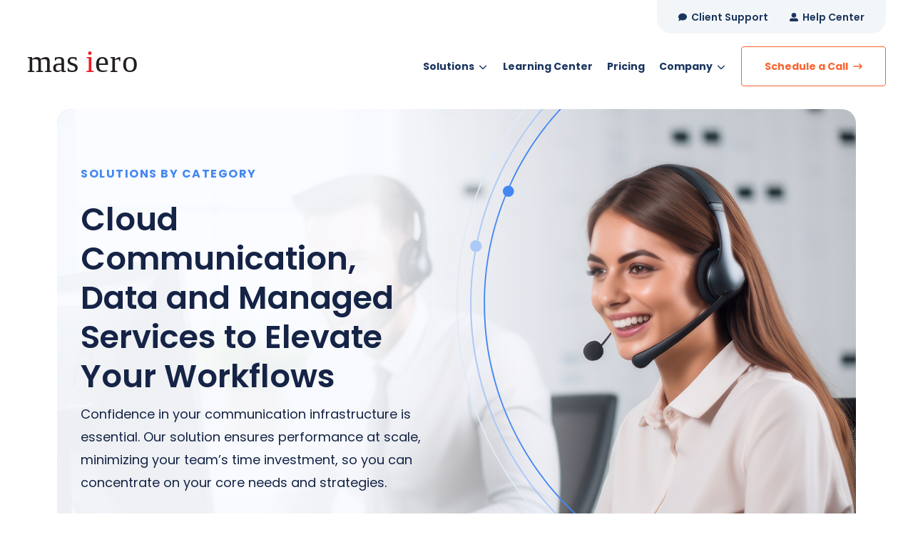

--- FILE ---
content_type: text/html; charset=UTF-8
request_url: https://masiero.tech/solutions/
body_size: 25441
content:
<!doctype html>
<html class="no-js" lang="en">
  <head>
    <meta charset="utf-8">
    <meta http-equiv="X-UA-Compatible" content="IE=edge,chrome=1">
    
    <meta name="author" content="Masiero">
    <meta name="viewport" content="width=device-width, initial-scale=1">
    <title>Masiero  Solutions | Cloud Phone System, SIP Trunking, SD-WAN</title>
    <link rel="shortcut icon" href="https://masie.ro/wp-content/uploads/icons/mtg_favicon.ico"> 

    <style>
      a.cta_button{-moz-box-sizing:content-box !important;-webkit-box-sizing:content-box !important;box-sizing:content-box !important;vertical-align:middle}.hs-breadcrumb-menu{list-style-type:none;margin:0px 0px 0px 0px;padding:0px 0px 0px 0px}.hs-breadcrumb-menu-item{float:left;padding:10px 0px 10px 10px}.hs-breadcrumb-menu-divider:before{content:'›';padding-left:10px}.hs-featured-image-link{border:0}.hs-featured-image{float:right;margin:0 0 20px 20px;max-width:50%}@media (max-width: 568px){.hs-featured-image{float:none;margin:0;width:100%;max-width:100%}}.hs-screen-reader-text{clip:rect(1px, 1px, 1px, 1px);height:1px;overflow:hidden;position:absolute !important;width:1px}
    </style>

    <link class="hs-async-css" rel="preload" href="https://cdn.jsdelivr.net/npm/@fancyapps/ui@4.0/dist/fancybox.css" as="style" onload="this.onload=null;this.rel='stylesheet'">
    <noscript><link rel="stylesheet" href="https://cdn.jsdelivr.net/npm/@fancyapps/ui@4.0/dist/fancybox.css"></noscript>

    <script src="https://cdnjs.cloudflare.com/ajax/libs/jquery/3.6.0/jquery.min.js"></script>

    		<meta name='robots' content='max-image-preview:large' />
<link rel='dns-prefetch' href='//masie.ro' />
<link rel="alternate" type="application/rss+xml" title="Masiero &raquo; Feed" href="https://masie.ro/feed/" />
<link rel="alternate" type="application/rss+xml" title="Masiero &raquo; Comments Feed" href="https://masie.ro/comments/feed/" />
<link rel="alternate" title="oEmbed (JSON)" type="application/json+oembed" href="https://masie.ro/wp-json/oembed/1.0/embed?url=https%3A%2F%2Fmasie.ro%2Fsolutions%2F" />
<link rel="alternate" title="oEmbed (XML)" type="text/xml+oembed" href="https://masie.ro/wp-json/oembed/1.0/embed?url=https%3A%2F%2Fmasie.ro%2Fsolutions%2F&#038;format=xml" />
		<!-- This site uses the Google Analytics by MonsterInsights plugin v9.11.1 - Using Analytics tracking - https://www.monsterinsights.com/ -->
							<script src="//www.googletagmanager.com/gtag/js?id=G-8PJE64M2EW"  data-cfasync="false" data-wpfc-render="false" type="text/javascript" async></script>
			<script data-cfasync="false" data-wpfc-render="false" type="text/javascript">
				var mi_version = '9.11.1';
				var mi_track_user = true;
				var mi_no_track_reason = '';
								var MonsterInsightsDefaultLocations = {"page_location":"https:\/\/masie.ro\/solutions\/"};
								if ( typeof MonsterInsightsPrivacyGuardFilter === 'function' ) {
					var MonsterInsightsLocations = (typeof MonsterInsightsExcludeQuery === 'object') ? MonsterInsightsPrivacyGuardFilter( MonsterInsightsExcludeQuery ) : MonsterInsightsPrivacyGuardFilter( MonsterInsightsDefaultLocations );
				} else {
					var MonsterInsightsLocations = (typeof MonsterInsightsExcludeQuery === 'object') ? MonsterInsightsExcludeQuery : MonsterInsightsDefaultLocations;
				}

								var disableStrs = [
										'ga-disable-G-8PJE64M2EW',
									];

				/* Function to detect opted out users */
				function __gtagTrackerIsOptedOut() {
					for (var index = 0; index < disableStrs.length; index++) {
						if (document.cookie.indexOf(disableStrs[index] + '=true') > -1) {
							return true;
						}
					}

					return false;
				}

				/* Disable tracking if the opt-out cookie exists. */
				if (__gtagTrackerIsOptedOut()) {
					for (var index = 0; index < disableStrs.length; index++) {
						window[disableStrs[index]] = true;
					}
				}

				/* Opt-out function */
				function __gtagTrackerOptout() {
					for (var index = 0; index < disableStrs.length; index++) {
						document.cookie = disableStrs[index] + '=true; expires=Thu, 31 Dec 2099 23:59:59 UTC; path=/';
						window[disableStrs[index]] = true;
					}
				}

				if ('undefined' === typeof gaOptout) {
					function gaOptout() {
						__gtagTrackerOptout();
					}
				}
								window.dataLayer = window.dataLayer || [];

				window.MonsterInsightsDualTracker = {
					helpers: {},
					trackers: {},
				};
				if (mi_track_user) {
					function __gtagDataLayer() {
						dataLayer.push(arguments);
					}

					function __gtagTracker(type, name, parameters) {
						if (!parameters) {
							parameters = {};
						}

						if (parameters.send_to) {
							__gtagDataLayer.apply(null, arguments);
							return;
						}

						if (type === 'event') {
														parameters.send_to = monsterinsights_frontend.v4_id;
							var hookName = name;
							if (typeof parameters['event_category'] !== 'undefined') {
								hookName = parameters['event_category'] + ':' + name;
							}

							if (typeof MonsterInsightsDualTracker.trackers[hookName] !== 'undefined') {
								MonsterInsightsDualTracker.trackers[hookName](parameters);
							} else {
								__gtagDataLayer('event', name, parameters);
							}
							
						} else {
							__gtagDataLayer.apply(null, arguments);
						}
					}

					__gtagTracker('js', new Date());
					__gtagTracker('set', {
						'developer_id.dZGIzZG': true,
											});
					if ( MonsterInsightsLocations.page_location ) {
						__gtagTracker('set', MonsterInsightsLocations);
					}
										__gtagTracker('config', 'G-8PJE64M2EW', {"forceSSL":"true","link_attribution":"true"} );
										window.gtag = __gtagTracker;										(function () {
						/* https://developers.google.com/analytics/devguides/collection/analyticsjs/ */
						/* ga and __gaTracker compatibility shim. */
						var noopfn = function () {
							return null;
						};
						var newtracker = function () {
							return new Tracker();
						};
						var Tracker = function () {
							return null;
						};
						var p = Tracker.prototype;
						p.get = noopfn;
						p.set = noopfn;
						p.send = function () {
							var args = Array.prototype.slice.call(arguments);
							args.unshift('send');
							__gaTracker.apply(null, args);
						};
						var __gaTracker = function () {
							var len = arguments.length;
							if (len === 0) {
								return;
							}
							var f = arguments[len - 1];
							if (typeof f !== 'object' || f === null || typeof f.hitCallback !== 'function') {
								if ('send' === arguments[0]) {
									var hitConverted, hitObject = false, action;
									if ('event' === arguments[1]) {
										if ('undefined' !== typeof arguments[3]) {
											hitObject = {
												'eventAction': arguments[3],
												'eventCategory': arguments[2],
												'eventLabel': arguments[4],
												'value': arguments[5] ? arguments[5] : 1,
											}
										}
									}
									if ('pageview' === arguments[1]) {
										if ('undefined' !== typeof arguments[2]) {
											hitObject = {
												'eventAction': 'page_view',
												'page_path': arguments[2],
											}
										}
									}
									if (typeof arguments[2] === 'object') {
										hitObject = arguments[2];
									}
									if (typeof arguments[5] === 'object') {
										Object.assign(hitObject, arguments[5]);
									}
									if ('undefined' !== typeof arguments[1].hitType) {
										hitObject = arguments[1];
										if ('pageview' === hitObject.hitType) {
											hitObject.eventAction = 'page_view';
										}
									}
									if (hitObject) {
										action = 'timing' === arguments[1].hitType ? 'timing_complete' : hitObject.eventAction;
										hitConverted = mapArgs(hitObject);
										__gtagTracker('event', action, hitConverted);
									}
								}
								return;
							}

							function mapArgs(args) {
								var arg, hit = {};
								var gaMap = {
									'eventCategory': 'event_category',
									'eventAction': 'event_action',
									'eventLabel': 'event_label',
									'eventValue': 'event_value',
									'nonInteraction': 'non_interaction',
									'timingCategory': 'event_category',
									'timingVar': 'name',
									'timingValue': 'value',
									'timingLabel': 'event_label',
									'page': 'page_path',
									'location': 'page_location',
									'title': 'page_title',
									'referrer' : 'page_referrer',
								};
								for (arg in args) {
																		if (!(!args.hasOwnProperty(arg) || !gaMap.hasOwnProperty(arg))) {
										hit[gaMap[arg]] = args[arg];
									} else {
										hit[arg] = args[arg];
									}
								}
								return hit;
							}

							try {
								f.hitCallback();
							} catch (ex) {
							}
						};
						__gaTracker.create = newtracker;
						__gaTracker.getByName = newtracker;
						__gaTracker.getAll = function () {
							return [];
						};
						__gaTracker.remove = noopfn;
						__gaTracker.loaded = true;
						window['__gaTracker'] = __gaTracker;
					})();
									} else {
										console.log("");
					(function () {
						function __gtagTracker() {
							return null;
						}

						window['__gtagTracker'] = __gtagTracker;
						window['gtag'] = __gtagTracker;
					})();
									}
			</script>
							<!-- / Google Analytics by MonsterInsights -->
		<style id='wp-img-auto-sizes-contain-inline-css' type='text/css'>
img:is([sizes=auto i],[sizes^="auto," i]){contain-intrinsic-size:3000px 1500px}
/*# sourceURL=wp-img-auto-sizes-contain-inline-css */
</style>
<link rel='stylesheet' id='formidable-css' href='https://masie.ro/wp-content/plugins/formidable/css/formidableforms.css' type='text/css' media='all' />
<style id='wp-emoji-styles-inline-css' type='text/css'>

	img.wp-smiley, img.emoji {
		display: inline !important;
		border: none !important;
		box-shadow: none !important;
		height: 1em !important;
		width: 1em !important;
		margin: 0 0.07em !important;
		vertical-align: -0.1em !important;
		background: none !important;
		padding: 0 !important;
	}
/*# sourceURL=wp-emoji-styles-inline-css */
</style>
<style id='wp-block-library-inline-css' type='text/css'>
:root{--wp-block-synced-color:#7a00df;--wp-block-synced-color--rgb:122,0,223;--wp-bound-block-color:var(--wp-block-synced-color);--wp-editor-canvas-background:#ddd;--wp-admin-theme-color:#007cba;--wp-admin-theme-color--rgb:0,124,186;--wp-admin-theme-color-darker-10:#006ba1;--wp-admin-theme-color-darker-10--rgb:0,107,160.5;--wp-admin-theme-color-darker-20:#005a87;--wp-admin-theme-color-darker-20--rgb:0,90,135;--wp-admin-border-width-focus:2px}@media (min-resolution:192dpi){:root{--wp-admin-border-width-focus:1.5px}}.wp-element-button{cursor:pointer}:root .has-very-light-gray-background-color{background-color:#eee}:root .has-very-dark-gray-background-color{background-color:#313131}:root .has-very-light-gray-color{color:#eee}:root .has-very-dark-gray-color{color:#313131}:root .has-vivid-green-cyan-to-vivid-cyan-blue-gradient-background{background:linear-gradient(135deg,#00d084,#0693e3)}:root .has-purple-crush-gradient-background{background:linear-gradient(135deg,#34e2e4,#4721fb 50%,#ab1dfe)}:root .has-hazy-dawn-gradient-background{background:linear-gradient(135deg,#faaca8,#dad0ec)}:root .has-subdued-olive-gradient-background{background:linear-gradient(135deg,#fafae1,#67a671)}:root .has-atomic-cream-gradient-background{background:linear-gradient(135deg,#fdd79a,#004a59)}:root .has-nightshade-gradient-background{background:linear-gradient(135deg,#330968,#31cdcf)}:root .has-midnight-gradient-background{background:linear-gradient(135deg,#020381,#2874fc)}:root{--wp--preset--font-size--normal:16px;--wp--preset--font-size--huge:42px}.has-regular-font-size{font-size:1em}.has-larger-font-size{font-size:2.625em}.has-normal-font-size{font-size:var(--wp--preset--font-size--normal)}.has-huge-font-size{font-size:var(--wp--preset--font-size--huge)}.has-text-align-center{text-align:center}.has-text-align-left{text-align:left}.has-text-align-right{text-align:right}.has-fit-text{white-space:nowrap!important}#end-resizable-editor-section{display:none}.aligncenter{clear:both}.items-justified-left{justify-content:flex-start}.items-justified-center{justify-content:center}.items-justified-right{justify-content:flex-end}.items-justified-space-between{justify-content:space-between}.screen-reader-text{border:0;clip-path:inset(50%);height:1px;margin:-1px;overflow:hidden;padding:0;position:absolute;width:1px;word-wrap:normal!important}.screen-reader-text:focus{background-color:#ddd;clip-path:none;color:#444;display:block;font-size:1em;height:auto;left:5px;line-height:normal;padding:15px 23px 14px;text-decoration:none;top:5px;width:auto;z-index:100000}html :where(.has-border-color){border-style:solid}html :where([style*=border-top-color]){border-top-style:solid}html :where([style*=border-right-color]){border-right-style:solid}html :where([style*=border-bottom-color]){border-bottom-style:solid}html :where([style*=border-left-color]){border-left-style:solid}html :where([style*=border-width]){border-style:solid}html :where([style*=border-top-width]){border-top-style:solid}html :where([style*=border-right-width]){border-right-style:solid}html :where([style*=border-bottom-width]){border-bottom-style:solid}html :where([style*=border-left-width]){border-left-style:solid}html :where(img[class*=wp-image-]){height:auto;max-width:100%}:where(figure){margin:0 0 1em}html :where(.is-position-sticky){--wp-admin--admin-bar--position-offset:var(--wp-admin--admin-bar--height,0px)}@media screen and (max-width:600px){html :where(.is-position-sticky){--wp-admin--admin-bar--position-offset:0px}}

/*# sourceURL=wp-block-library-inline-css */
</style><style id='global-styles-inline-css' type='text/css'>
:root{--wp--preset--aspect-ratio--square: 1;--wp--preset--aspect-ratio--4-3: 4/3;--wp--preset--aspect-ratio--3-4: 3/4;--wp--preset--aspect-ratio--3-2: 3/2;--wp--preset--aspect-ratio--2-3: 2/3;--wp--preset--aspect-ratio--16-9: 16/9;--wp--preset--aspect-ratio--9-16: 9/16;--wp--preset--color--black: #000000;--wp--preset--color--cyan-bluish-gray: #abb8c3;--wp--preset--color--white: #ffffff;--wp--preset--color--pale-pink: #f78da7;--wp--preset--color--vivid-red: #cf2e2e;--wp--preset--color--luminous-vivid-orange: #ff6900;--wp--preset--color--luminous-vivid-amber: #fcb900;--wp--preset--color--light-green-cyan: #7bdcb5;--wp--preset--color--vivid-green-cyan: #00d084;--wp--preset--color--pale-cyan-blue: #8ed1fc;--wp--preset--color--vivid-cyan-blue: #0693e3;--wp--preset--color--vivid-purple: #9b51e0;--wp--preset--gradient--vivid-cyan-blue-to-vivid-purple: linear-gradient(135deg,rgb(6,147,227) 0%,rgb(155,81,224) 100%);--wp--preset--gradient--light-green-cyan-to-vivid-green-cyan: linear-gradient(135deg,rgb(122,220,180) 0%,rgb(0,208,130) 100%);--wp--preset--gradient--luminous-vivid-amber-to-luminous-vivid-orange: linear-gradient(135deg,rgb(252,185,0) 0%,rgb(255,105,0) 100%);--wp--preset--gradient--luminous-vivid-orange-to-vivid-red: linear-gradient(135deg,rgb(255,105,0) 0%,rgb(207,46,46) 100%);--wp--preset--gradient--very-light-gray-to-cyan-bluish-gray: linear-gradient(135deg,rgb(238,238,238) 0%,rgb(169,184,195) 100%);--wp--preset--gradient--cool-to-warm-spectrum: linear-gradient(135deg,rgb(74,234,220) 0%,rgb(151,120,209) 20%,rgb(207,42,186) 40%,rgb(238,44,130) 60%,rgb(251,105,98) 80%,rgb(254,248,76) 100%);--wp--preset--gradient--blush-light-purple: linear-gradient(135deg,rgb(255,206,236) 0%,rgb(152,150,240) 100%);--wp--preset--gradient--blush-bordeaux: linear-gradient(135deg,rgb(254,205,165) 0%,rgb(254,45,45) 50%,rgb(107,0,62) 100%);--wp--preset--gradient--luminous-dusk: linear-gradient(135deg,rgb(255,203,112) 0%,rgb(199,81,192) 50%,rgb(65,88,208) 100%);--wp--preset--gradient--pale-ocean: linear-gradient(135deg,rgb(255,245,203) 0%,rgb(182,227,212) 50%,rgb(51,167,181) 100%);--wp--preset--gradient--electric-grass: linear-gradient(135deg,rgb(202,248,128) 0%,rgb(113,206,126) 100%);--wp--preset--gradient--midnight: linear-gradient(135deg,rgb(2,3,129) 0%,rgb(40,116,252) 100%);--wp--preset--font-size--small: 13px;--wp--preset--font-size--medium: 20px;--wp--preset--font-size--large: 36px;--wp--preset--font-size--x-large: 42px;--wp--preset--spacing--20: 0.44rem;--wp--preset--spacing--30: 0.67rem;--wp--preset--spacing--40: 1rem;--wp--preset--spacing--50: 1.5rem;--wp--preset--spacing--60: 2.25rem;--wp--preset--spacing--70: 3.38rem;--wp--preset--spacing--80: 5.06rem;--wp--preset--shadow--natural: 6px 6px 9px rgba(0, 0, 0, 0.2);--wp--preset--shadow--deep: 12px 12px 50px rgba(0, 0, 0, 0.4);--wp--preset--shadow--sharp: 6px 6px 0px rgba(0, 0, 0, 0.2);--wp--preset--shadow--outlined: 6px 6px 0px -3px rgb(255, 255, 255), 6px 6px rgb(0, 0, 0);--wp--preset--shadow--crisp: 6px 6px 0px rgb(0, 0, 0);}:where(.is-layout-flex){gap: 0.5em;}:where(.is-layout-grid){gap: 0.5em;}body .is-layout-flex{display: flex;}.is-layout-flex{flex-wrap: wrap;align-items: center;}.is-layout-flex > :is(*, div){margin: 0;}body .is-layout-grid{display: grid;}.is-layout-grid > :is(*, div){margin: 0;}:where(.wp-block-columns.is-layout-flex){gap: 2em;}:where(.wp-block-columns.is-layout-grid){gap: 2em;}:where(.wp-block-post-template.is-layout-flex){gap: 1.25em;}:where(.wp-block-post-template.is-layout-grid){gap: 1.25em;}.has-black-color{color: var(--wp--preset--color--black) !important;}.has-cyan-bluish-gray-color{color: var(--wp--preset--color--cyan-bluish-gray) !important;}.has-white-color{color: var(--wp--preset--color--white) !important;}.has-pale-pink-color{color: var(--wp--preset--color--pale-pink) !important;}.has-vivid-red-color{color: var(--wp--preset--color--vivid-red) !important;}.has-luminous-vivid-orange-color{color: var(--wp--preset--color--luminous-vivid-orange) !important;}.has-luminous-vivid-amber-color{color: var(--wp--preset--color--luminous-vivid-amber) !important;}.has-light-green-cyan-color{color: var(--wp--preset--color--light-green-cyan) !important;}.has-vivid-green-cyan-color{color: var(--wp--preset--color--vivid-green-cyan) !important;}.has-pale-cyan-blue-color{color: var(--wp--preset--color--pale-cyan-blue) !important;}.has-vivid-cyan-blue-color{color: var(--wp--preset--color--vivid-cyan-blue) !important;}.has-vivid-purple-color{color: var(--wp--preset--color--vivid-purple) !important;}.has-black-background-color{background-color: var(--wp--preset--color--black) !important;}.has-cyan-bluish-gray-background-color{background-color: var(--wp--preset--color--cyan-bluish-gray) !important;}.has-white-background-color{background-color: var(--wp--preset--color--white) !important;}.has-pale-pink-background-color{background-color: var(--wp--preset--color--pale-pink) !important;}.has-vivid-red-background-color{background-color: var(--wp--preset--color--vivid-red) !important;}.has-luminous-vivid-orange-background-color{background-color: var(--wp--preset--color--luminous-vivid-orange) !important;}.has-luminous-vivid-amber-background-color{background-color: var(--wp--preset--color--luminous-vivid-amber) !important;}.has-light-green-cyan-background-color{background-color: var(--wp--preset--color--light-green-cyan) !important;}.has-vivid-green-cyan-background-color{background-color: var(--wp--preset--color--vivid-green-cyan) !important;}.has-pale-cyan-blue-background-color{background-color: var(--wp--preset--color--pale-cyan-blue) !important;}.has-vivid-cyan-blue-background-color{background-color: var(--wp--preset--color--vivid-cyan-blue) !important;}.has-vivid-purple-background-color{background-color: var(--wp--preset--color--vivid-purple) !important;}.has-black-border-color{border-color: var(--wp--preset--color--black) !important;}.has-cyan-bluish-gray-border-color{border-color: var(--wp--preset--color--cyan-bluish-gray) !important;}.has-white-border-color{border-color: var(--wp--preset--color--white) !important;}.has-pale-pink-border-color{border-color: var(--wp--preset--color--pale-pink) !important;}.has-vivid-red-border-color{border-color: var(--wp--preset--color--vivid-red) !important;}.has-luminous-vivid-orange-border-color{border-color: var(--wp--preset--color--luminous-vivid-orange) !important;}.has-luminous-vivid-amber-border-color{border-color: var(--wp--preset--color--luminous-vivid-amber) !important;}.has-light-green-cyan-border-color{border-color: var(--wp--preset--color--light-green-cyan) !important;}.has-vivid-green-cyan-border-color{border-color: var(--wp--preset--color--vivid-green-cyan) !important;}.has-pale-cyan-blue-border-color{border-color: var(--wp--preset--color--pale-cyan-blue) !important;}.has-vivid-cyan-blue-border-color{border-color: var(--wp--preset--color--vivid-cyan-blue) !important;}.has-vivid-purple-border-color{border-color: var(--wp--preset--color--vivid-purple) !important;}.has-vivid-cyan-blue-to-vivid-purple-gradient-background{background: var(--wp--preset--gradient--vivid-cyan-blue-to-vivid-purple) !important;}.has-light-green-cyan-to-vivid-green-cyan-gradient-background{background: var(--wp--preset--gradient--light-green-cyan-to-vivid-green-cyan) !important;}.has-luminous-vivid-amber-to-luminous-vivid-orange-gradient-background{background: var(--wp--preset--gradient--luminous-vivid-amber-to-luminous-vivid-orange) !important;}.has-luminous-vivid-orange-to-vivid-red-gradient-background{background: var(--wp--preset--gradient--luminous-vivid-orange-to-vivid-red) !important;}.has-very-light-gray-to-cyan-bluish-gray-gradient-background{background: var(--wp--preset--gradient--very-light-gray-to-cyan-bluish-gray) !important;}.has-cool-to-warm-spectrum-gradient-background{background: var(--wp--preset--gradient--cool-to-warm-spectrum) !important;}.has-blush-light-purple-gradient-background{background: var(--wp--preset--gradient--blush-light-purple) !important;}.has-blush-bordeaux-gradient-background{background: var(--wp--preset--gradient--blush-bordeaux) !important;}.has-luminous-dusk-gradient-background{background: var(--wp--preset--gradient--luminous-dusk) !important;}.has-pale-ocean-gradient-background{background: var(--wp--preset--gradient--pale-ocean) !important;}.has-electric-grass-gradient-background{background: var(--wp--preset--gradient--electric-grass) !important;}.has-midnight-gradient-background{background: var(--wp--preset--gradient--midnight) !important;}.has-small-font-size{font-size: var(--wp--preset--font-size--small) !important;}.has-medium-font-size{font-size: var(--wp--preset--font-size--medium) !important;}.has-large-font-size{font-size: var(--wp--preset--font-size--large) !important;}.has-x-large-font-size{font-size: var(--wp--preset--font-size--x-large) !important;}
/*# sourceURL=global-styles-inline-css */
</style>

<style id='classic-theme-styles-inline-css' type='text/css'>
/*! This file is auto-generated */
.wp-block-button__link{color:#fff;background-color:#32373c;border-radius:9999px;box-shadow:none;text-decoration:none;padding:calc(.667em + 2px) calc(1.333em + 2px);font-size:1.125em}.wp-block-file__button{background:#32373c;color:#fff;text-decoration:none}
/*# sourceURL=/wp-includes/css/classic-themes.min.css */
</style>
<link rel='stylesheet' id='production-min-css-css' href='https://masie.ro/wp-content/themes/theme-bones/library/css-masiero/production.min.css' type='text/css' media='all' />
<link rel='stylesheet' id='header-min-css-css' href='https://masie.ro/wp-content/themes/theme-bones/library/css-masiero/Header.min.css' type='text/css' media='all' />
<link rel='stylesheet' id='hero-min-css-css' href='https://masie.ro/wp-content/themes/theme-bones/library/css-masiero/Hero.min.css' type='text/css' media='all' />
<link rel='stylesheet' id='columns-min-css-css' href='https://masie.ro/wp-content/themes/theme-bones/library/css-masiero/Columns.min.css' type='text/css' media='all' />
<link rel='stylesheet' id='left-right-content-min-css-css' href='https://masie.ro/wp-content/themes/theme-bones/library/css-masiero/Left-Right_Content.min.css' type='text/css' media='all' />
<link rel='stylesheet' id='vertical-content-slider-min-css-css' href='https://masie.ro/wp-content/themes/theme-bones/library/css-masiero/Vertical_Content_Slider.min.css' type='text/css' media='all' />
<link rel='stylesheet' id='logo-bar-slider-min-css-css' href='https://masie.ro/wp-content/themes/theme-bones/library/css-masiero/Logo_Bar_Slider.min.css' type='text/css' media='all' />
<link rel='stylesheet' id='cards-min-css-css' href='https://masie.ro/wp-content/themes/theme-bones/library/css-masiero/Cards.min.css' type='text/css' media='all' />
<link rel='stylesheet' id='testimonial-slider-min-css-css' href='https://masie.ro/wp-content/themes/theme-bones/library/css-masiero/Testimonial_Slider.min.css' type='text/css' media='all' />
<link rel='stylesheet' id='footer-min-css-css' href='https://masie.ro/wp-content/themes/theme-bones/library/css-masiero/Footer.min.css' type='text/css' media='all' />
<link rel='stylesheet' id='people-listing-css-css' href='https://masie.ro/wp-content/themes/theme-bones/library/css-masiero/People_Listing.min.css' type='text/css' media='all' />
<link rel='stylesheet' id='tabs-min-css-css' href='https://masie.ro/wp-content/themes/theme-bones/library/css-masiero/Tabs.min.css' type='text/css' media='all' />
<link rel='stylesheet' id='pricing-table-css-css' href='https://masie.ro/wp-content/themes/theme-bones/library/css-masiero/Pricing_Table.min.css' type='text/css' media='all' />
<link rel='stylesheet' id='faqs-min-css-css' href='https://masie.ro/wp-content/themes/theme-bones/library/css-masiero/FAQs.min.css' type='text/css' media='all' />
<link rel='stylesheet' id='pricing-columns-css-css' href='https://masie.ro/wp-content/themes/theme-bones/library/css-masiero/Pricing_Columns.min.css' type='text/css' media='all' />
<link rel='stylesheet' id='left-right-form-min-css-css' href='https://masie.ro/wp-content/themes/theme-bones/library/css-masiero/Left-Right_Form.min.css' type='text/css' media='all' />
<link rel='stylesheet' id='hero-form-min-css-css' href='https://masie.ro/wp-content/themes/theme-bones/library/css-masiero/Hero_-_Form.min.css' type='text/css' media='all' />
<link rel='stylesheet' id='blog-min-css-css' href='https://masie.ro/wp-content/themes/theme-bones/library/css-masiero/blog.min.css' type='text/css' media='all' />
<link rel='stylesheet' id='learning-center-min-css-css' href='https://masie.ro/wp-content/themes/theme-bones/library/css-masiero/Learning_Center.min.css' type='text/css' media='all' />
<script type="text/javascript" src="https://masie.ro/wp-content/plugins/google-analytics-for-wordpress/assets/js/frontend-gtag.min.js" id="monsterinsights-frontend-script-js" async="async" data-wp-strategy="async"></script>
<script data-cfasync="false" data-wpfc-render="false" type="text/javascript" id='monsterinsights-frontend-script-js-extra'>/* <![CDATA[ */
var monsterinsights_frontend = {"js_events_tracking":"true","download_extensions":"doc,pdf,ppt,zip,xls,docx,pptx,xlsx","inbound_paths":"[]","home_url":"https:\/\/masie.ro","hash_tracking":"false","v4_id":"G-8PJE64M2EW"};/* ]]> */
</script>
<script type="text/javascript" id="chatwoot-client-js-extra">
/* <![CDATA[ */
var chatwoot_token = "sLnwpiT2Cf34XGT6jYyyvU8j";
var chatwoot_url = "https://chatwoot.masiero.tech";
var chatwoot_widget_locale = "en";
var chatwoot_widget_type = "expanded_bubble";
var chatwoot_launcher_text = "";
var chatwoot_widget_position = "right";
//# sourceURL=chatwoot-client-js-extra
/* ]]> */
</script>
<script type="text/javascript" src="https://masie.ro/wp-content/plugins/wp-plugin-0.2.1/js/chatwoot.js" id="chatwoot-client-js"></script>
<script type="text/javascript" src="https://masie.ro/wp-includes/js/jquery/jquery.min.js" id="jquery-core-js"></script>
<script type="text/javascript" src="https://masie.ro/wp-includes/js/jquery/jquery-migrate.min.js" id="jquery-migrate-js"></script>
<link rel="https://api.w.org/" href="https://masie.ro/wp-json/" /><link rel="alternate" title="JSON" type="application/json" href="https://masie.ro/wp-json/wp/v2/pages/73" /><link rel="canonical" href="https://masie.ro/solutions/" />
<link rel='shortlink' href='https://masie.ro/?p=73' />
		
    <!-- Google tag (gtag.js) -->
    <script async src="https://www.googletagmanager.com/gtag/js?id=AW-970928879"></script>
    <script>
      window.dataLayer = window.dataLayer || [];
      function gtag(){dataLayer.push(arguments);}
      gtag('js', new Date());

      gtag('config', 'AW-970928879');
    </script>
    <!-- Event snippet for Website traffic conversion page -->
    <script>
      gtag('event', 'conversion', {'send_to': 'AW-970928879/X7lICKu74fMBEO_l_M4D'});
    </script>
  </head>

  <body class='pagetype--site pagetype--other header--solid'>		<div class="body-wrapper hs-content-id-31183054443 hs-site-page page ">
      <div data-global-resource-path="null">
        <div id="hs_cos_wrapper_global_header" class="hs_cos_wrapper hs_cos_wrapper_widget hs_cos_wrapper_type_module" data-hs-cos-general-type="widget" data-hs-cos-type="module">
          <!-- Start Header Section -->
          <header>
            <div class="header--body">    
              <div class="header--top portable-visuallyhidden" aria-label="Top Bar Utility Menu" role="presentation" data-height="48">
                <div class="grid hard--ends" role="presentation">                
                  <div class="grid__item one-whole hard--ends text--right" role="presentation">
                    <div class="header--top--nav all--valign--middle" role="presentation">
                      <nav class="header--top--nav--container" role="menubar">                      
                        <div class="header--top--nav--item " role="presentation">
                          <a role="menuitem" class="header--top--nav--item--label" href="/support">
                            <span class="header--top--nav--item--icon--holder inline-block">
                              <span id="hs_cos_wrapper_global_header_" class="hs_cos_wrapper hs_cos_wrapper_widget hs_cos_wrapper_type_icon" data-hs-cos-general-type="widget" data-hs-cos-type="icon">
                                <svg version="1.0" xmlns="http://www.w3.org/2000/svg" viewbox="0 0 512 512" width="12" height="12" aria-hidden="true">
                                  <g id="comment1_layer">
                                    <path d="M256 32C114.6 32 0 125.1 0 240c0 49.6 21.4 95 57 130.7C44.5 421.1 2.7 466 2.2 466.5c-2.2 2.3-2.8 5.7-1.5 8.7S4.8 480 8 480c66.3 0 116-31.8 140.6-51.4 32.7 12.3 69 19.4 107.4 19.4 141.4 0 256-93.1 256-208S397.4 32 256 32z" />
                                  </g>
                                </svg>
                              </span>
                            </span>                          
                            <span class="header--top--nav--item--label--inner" role="presentation">
                              Client Support
                            </span>
                          </a>
                        </div>
                      
                        <div class="header--top--nav--item " role="presentation">
                          <a role="menuitem" class="header--top--nav--item--label" href="https://help.masiero.tech" target="_blank">                          
                            <span class="header--top--nav--item--icon--holder inline-block">
                              <span id="hs_cos_wrapper_global_header_" class="hs_cos_wrapper hs_cos_wrapper_widget hs_cos_wrapper_type_icon" data-hs-cos-general-type="widget" data-hs-cos-type="icon">
                                <svg version="1.0" xmlns="http://www.w3.org/2000/svg" viewbox="0 0 512 512" width="12" height="12" aria-hidden="true">
                                  <g id="Alternate User2_layer">
                                    <path d="M256 288c79.5 0 144-64.5 144-144S335.5 0 256 0 112 64.5 112 144s64.5 144 144 144zm128 32h-55.1c-22.2 10.2-46.9 16-72.9 16s-50.6-5.8-72.9-16H128C57.3 320 0 377.3 0 448v16c0 26.5 21.5 48 48 48h416c26.5 0 48-21.5 48-48v-16c0-70.7-57.3-128-128-128z" />
                                  </g>
                                </svg>
                              </span>
                            </span>
                            <span class="header--top--nav--item--label--inner" role="presentation">
                              Help Center
                            </span>
                          </a>
                        </div>
                      </nav>
                    </div>
                  </div>
                </div>
              </div>
              
              <div class="header--main">
                <div class="grid hard--ends">
                  <div class="grid__item one-whole hard overflow--visible all--valign--middle">
                    <a class="header--main--logo grid__item three-twelfths portable-seven-twelfths hard--ends lap-and-up-hard--left" title="Masiero" href="/">
                      <img alt="Masiero" class="header--main--logo--default" src="https://masie.ro/wp-content/uploads/img/masiero-logo-color-vector.svg" onerror="this.src='https://masie.ro/wp-content/uploads/img/masiero-logo-color-vector.svg'" width="1226" height="402">                    
                    </a>
                    <div class="grid__item nine-twelfths portable-five-twelfths hard--ends lap-and-up-hard--right text--right">
                      <div class="header--main--nav--wrapper portable-visuallyhidden">
                        <nav aria-label="Main Menu" role="menubar" class="header--main--nav portable-visuallyhidden">
                          <!-- main-nav-item-1 -->
                          <div role="presentation" class="header--main--nav--item header--main--nav--item--parent header--main--nav--item--megamenu--parent ">
                            <span role="menuitem" aria-haspopup="true" aria-expanded="false" class="header--main--nav--item--label">
                              <span tabindex="0" class="header--main--nav--item--label--inner">
                                Solutions
                                <span class="header--main--nav--item--label--parent--indicator">
                                  <svg xmlns="http://www.w3.org/2000/svg" viewbox="0 0 448 512">
                                    <!--! Font Awesome Pro 6.0.0 by @fontawesome - https://fontawesome.com License - https://fontawesome.com/license (Commercial License) Copyright 2022 Fonticons, Inc. -->
                                    <path d="M224 416c-8.188 0-16.38-3.125-22.62-9.375l-192-192c-12.5-12.5-12.5-32.75 0-45.25s32.75-12.5 45.25 0L224 338.8l169.4-169.4c12.5-12.5 32.75-12.5 45.25 0s12.5 32.75 0 45.25l-192 192C240.4 412.9 232.2 416 224 416z" />
                                  </svg>                      
                                </span>
                              </span>
                            </span>
                            <div class="header--main--nav--megamenu  default" role="presentation">
                              <div class="header--megamenu--wrapper" role="presentation">
                                <div class="header--megamenu--body" role="presentation">
                                  <div class="header--megamenu--body--groups--wrapper" role="presentation">
                                    <!-- megamenu-group-1 -->
                                    <div class="header--megamenu--body--group background--default   header--megamenu--body--group--columns--1" style="width:25%;" role="presentation">
                                      <div class="header--megamenu--group--wrapper" role="presentation">
                                        <div class="header--megamenu--link--block--wrapper" role="presentation">
                                          <div class="header--megamenu--link--block--content">
                                            <a role="menuitem" class="header--megamenu--group--header" href="/solutions/cloud-communication">
                                              <span class="header--megamenu--group--header--label" role="presentation">
                                                <span class="header--megamenu--group--header--label--inner">
                                                  CLOUD COMMUNICATION
                                                  <span class="header--megamenu--group--header--label--parent--indicator">
                                                    <svg xmlns="http://www.w3.org/2000/svg" viewbox="0 0 320 512">
                                                      <!--! Font Awesome Pro 6.0.0 by @fontawesome - https://fontawesome.com License - https://fontawesome.com/license (Commercial License) Copyright 2022 Fonticons, Inc. -->
                                                      <path d="M96 480c-8.188 0-16.38-3.125-22.62-9.375c-12.5-12.5-12.5-32.75 0-45.25L242.8 256L73.38 86.63c-12.5-12.5-12.5-32.75 0-45.25s32.75-12.5 45.25 0l192 192c12.5 12.5 12.5 32.75 0 45.25l-192 192C112.4 476.9 104.2 480 96 480z" />
                                                    </svg>                                          
                                                  </span>
                                                </span>
                                              </span>
                                            </a>
                                            <div class="header--megamenu--group--nav" role="presentation">
                                              <div id="hs_menu_wrapper_global_header_" class="hs-menu-wrapper active-branch flyouts hs-menu-flow-horizontal" role="navigation" data-sitemap-name="" data-menu-id="" aria-label="Navigation Menu">
                                                <ul role="menu">
                                                  <li class="hs-menu-item hs-menu-depth-1" role="none"><a href="/solutions/cloud-communication/ucaas" role="menuitem" target="_self">UCaaS</a></li>
                                                  <li class="hs-menu-item hs-menu-depth-1" role="none"><a href="/solutions/cloud-communication/sip-trunking" role="menuitem" target="_self">SIP Trunking</a></li>
                                                  <li class="hs-menu-item hs-menu-depth-1" role="none"><a href="/solutions/cloud-communication/microsoft-teams-direct-routing" role="menuitem" target="_self">Microsoft Teams Direct Routing</a></li>
                                                  <li class="hs-menu-item hs-menu-depth-1" role="none"><a href="/solutions/cloud-communication/ccaas" role="menuitem" target="_self">CCaaS</a></li>
                                                </ul>
                                              </div>
                                            </div>
                                          </div>
                                        </div>
                                      </div>
                                    </div>
                                    <!-- megamenu-group-2 -->
                                    <div class="header--megamenu--body--group background--default   header--megamenu--body--group--columns--1" style="width:25%;" role="presentation">
                                      <div class="header--megamenu--group--wrapper" role="presentation">
                                        <div class="header--megamenu--link--block--wrapper" role="presentation">
                                          <div class="header--megamenu--link--block--content">
                                            <a role="menuitem" class="header--megamenu--group--header" href="/solutions/data">
                                              <span class="header--megamenu--group--header--label" role="presentation">
                                                <span class="header--megamenu--group--header--label--inner">
                                                  DATA
                                                  <span class="header--megamenu--group--header--label--parent--indicator">
                                                    <svg xmlns="http://www.w3.org/2000/svg" viewbox="0 0 320 512">
                                                      <!--! Font Awesome Pro 6.0.0 by @fontawesome - https://fontawesome.com License - https://fontawesome.com/license (Commercial License) Copyright 2022 Fonticons, Inc. -->
                                                      <path d="M96 480c-8.188 0-16.38-3.125-22.62-9.375c-12.5-12.5-12.5-32.75 0-45.25L242.8 256L73.38 86.63c-12.5-12.5-12.5-32.75 0-45.25s32.75-12.5 45.25 0l192 192c12.5 12.5 12.5 32.75 0 45.25l-192 192C112.4 476.9 104.2 480 96 480z" />
                                                    </svg>                                          
                                                  </span>
                                                </span>
                                              </span>
                                            </a>
                                            <div class="header--megamenu--group--nav" role="presentation">
                                              <div id="hs_menu_wrapper_global_header_" class="hs-menu-wrapper active-branch flyouts hs-menu-flow-horizontal" role="navigation" data-sitemap-name="" data-menu-id="" aria-label="Navigation Menu">
                                                <ul role="menu">
                                                  <li class="hs-menu-item hs-menu-depth-1" role="none"><a href="/solutions/data/sd-wan" role="menuitem" target="_self">SD-WAN</a></li>
                                                  <li class="hs-menu-item hs-menu-depth-1" role="none"><a href="/solutions/data/security" role="menuitem" target="_self">Security</a></li>
                                                  <li class="hs-menu-item hs-menu-depth-1" role="none"><a href="/solutions/data/internet" role="menuitem" target="_self">Internet</a></li>
                                                </ul>
                                              </div>
                                            </div>
                                          </div>
                                        </div>
                                      </div>
                                    </div>
                                    <!-- megamenu-group-3 -->
                                    <div class="header--megamenu--body--group background--default   header--megamenu--body--group--columns--1" style="width:25%;" role="presentation">
                                      <div class="header--megamenu--group--wrapper" role="presentation">
                                        <div class="header--megamenu--link--block--wrapper" role="presentation">
                                          <div class="header--megamenu--link--block--content">
                                            <a role="menuitem" class="header--megamenu--group--header" href="/solutions/managed-services">
                                              <span class="header--megamenu--group--header--label" role="presentation">
                                                <span class="header--megamenu--group--header--label--inner">
                                                  MANAGED SERVICES
                                                  <span class="header--megamenu--group--header--label--parent--indicator">
                                                    <svg xmlns="http://www.w3.org/2000/svg" viewbox="0 0 320 512">
                                                      <!--! Font Awesome Pro 6.0.0 by @fontawesome - https://fontawesome.com License - https://fontawesome.com/license (Commercial License) Copyright 2022 Fonticons, Inc. -->
                                                      <path d="M96 480c-8.188 0-16.38-3.125-22.62-9.375c-12.5-12.5-12.5-32.75 0-45.25L242.8 256L73.38 86.63c-12.5-12.5-12.5-32.75 0-45.25s32.75-12.5 45.25 0l192 192c12.5 12.5 12.5 32.75 0 45.25l-192 192C112.4 476.9 104.2 480 96 480z" />
                                                    </svg>                                          
                                                  </span>
                                                </span>
                                              </span>
                                            </a>
                                            <div class="header--megamenu--group--nav" role="presentation">
                                              <div id="hs_menu_wrapper_global_header_" class="hs-menu-wrapper active-branch flyouts hs-menu-flow-horizontal" role="navigation" data-sitemap-name="" data-menu-id="" aria-label="Navigation Menu">
                                                <ul role="menu">
                                                  <li class="hs-menu-item hs-menu-depth-1" role="none"><a href="/solutions/managed-services/network-monitoring" role="menuitem" target="_self">Network Monitoring</a></li>
                                                </ul>
                                              </div>
                                            </div>
                                          </div>
                                        </div>
                                      </div>
                                    </div>
                                    <!-- megamenu-group-4 -->
                                    <div class="header--megamenu--body--group background--default   header--megamenu--body--group--columns--1" style="width:25%;" role="presentation">
                                      <div class="header--megamenu--group--wrapper" role="presentation">
                                        <div class="header--megamenu--link--block--wrapper" role="presentation">
                                          <div class="header--megamenu--link--block--content">
                                            <a role="menuitem" class="header--megamenu--group--header" href="/solutions">
                                              <span class="header--megamenu--group--header--label" role="presentation">
                                                <span class="header--megamenu--group--header--label--inner">
                                                  All Solutions
                                                  <span class="header--megamenu--group--header--label--parent--indicator">
                                                    <svg xmlns="http://www.w3.org/2000/svg" viewbox="0 0 320 512">
                                                      <!--! Font Awesome Pro 6.0.0 by @fontawesome - https://fontawesome.com License - https://fontawesome.com/license (Commercial License) Copyright 2022 Fonticons, Inc. -->
                                                      <path d="M96 480c-8.188 0-16.38-3.125-22.62-9.375c-12.5-12.5-12.5-32.75 0-45.25L242.8 256L73.38 86.63c-12.5-12.5-12.5-32.75 0-45.25s32.75-12.5 45.25 0l192 192c12.5 12.5 12.5 32.75 0 45.25l-192 192C112.4 476.9 104.2 480 96 480z" />
                                                    </svg>                                          
                                                  </span>
                                                </span>
                                              </span>
                                            </a>
                                          </div>
                                        </div>
                                      </div>
                                    </div>

                                  </div>
                                </div>
                              </div>
                            </div>
                          </div>
                          <!-- main-nav-item-2 -->
                          <div role="presentation" class="header--main--nav--item   ">
                            <a role="menuitem" class="header--main--nav--item--label" href="/learning-center">
                              <span class="header--main--nav--item--label--inner">
                                Learning Center
                              </span>
                            </a>
                          </div>
                          <!-- main-nav-item-3 -->
                          <div role="presentation" class="header--main--nav--item   ">
                            <a role="menuitem" class="header--main--nav--item--label" href="/pricing">
                              <span class="header--main--nav--item--label--inner">
                                Pricing
                              </span>
                            </a>
                          </div>
                          <!-- main-nav-item-4 -->
                          <div role="presentation" class="header--main--nav--item header--main--nav--item--parent  ">
                            <span role="menuitem" aria-haspopup="true" aria-expanded="false" class="header--main--nav--item--label">
                              <span tabindex="0" class="header--main--nav--item--label--inner">
                                Company
                                <span class="header--main--nav--item--label--parent--indicator">
                                  <svg xmlns="http://www.w3.org/2000/svg" viewbox="0 0 448 512">
                                    <!--! Font Awesome Pro 6.0.0 by @fontawesome - https://fontawesome.com License - https://fontawesome.com/license (Commercial License) Copyright 2022 Fonticons, Inc. -->
                                    <path d="M224 416c-8.188 0-16.38-3.125-22.62-9.375l-192-192c-12.5-12.5-12.5-32.75 0-45.25s32.75-12.5 45.25 0L224 338.8l169.4-169.4c12.5-12.5 32.75-12.5 45.25 0s12.5 32.75 0 45.25l-192 192C240.4 412.9 232.2 416 224 416z" />
                                  </svg>                      
                                </span>
                              </span>
                            </span>
                            <div class="header--main--nav--nestedmenu" role="presentation">
                              <div id="hs_menu_wrapper_global_header_" class="hs-menu-wrapper active-branch flyouts hs-menu-flow-horizontal" role="navigation" data-sitemap-name="" data-menu-id="" aria-label="Navigation Menu">
                                <ul role="menu">
                                  <li class="hs-menu-item hs-menu-depth-1" role="none"><a href="/about" role="menuitem" target="_self">About Us</a></li>
                                  <!-- <li class="hs-menu-item hs-menu-depth-1" role="none"><a href="/partners" role="menuitem" target="_self">Partners</a></li> -->
                                  <!-- <li class="hs-menu-item hs-menu-depth-1" role="none"><a href="/careers" role="menuitem" target="_self">Careers</a></li> -->
                                  <!-- <li class="hs-menu-item hs-menu-depth-1" role="none"><a href="/case-studies" role="menuitem" target="_self">Case Studies</a></li> -->
                                  <li class="hs-menu-item hs-menu-depth-1" role="none"><a href="/contact" role="menuitem" target="_self">Contact</a></li>
                                </ul>
                              </div>
                            </div>
                          </div>
                        </nav>
                      </div>

                      <!-- <div class="header--main--secondarynav--wrapper" role="presentation">
                        <div class="header--main--search">
                          <a title="Open Search" href="javascript:;" class="header--main--search--trigger">
                            <span class="header--main--search--trigger--icon">
                              <svg xmlns="http://www.w3.org/2000/svg" viewbox="0 0 512 512"> -->
                                <!--! Font Awesome Pro 6.0.0 by @fontawesome - https://fontawesome.com License - https://fontawesome.com/license (Commercial License) Copyright 2022 Fonticons, Inc. -->
                                <!-- <path d="M500.3 443.7l-119.7-119.7c27.22-40.41 40.65-90.9 33.46-144.7C401.8 87.79 326.8 13.32 235.2 1.723C99.01-15.51-15.51 99.01 1.724 235.2c11.6 91.64 86.08 166.7 177.6 178.9c53.8 7.189 104.3-6.236 144.7-33.46l119.7 119.7c15.62 15.62 40.95 15.62 56.57 0C515.9 484.7 515.9 459.3 500.3 443.7zM79.1 208c0-70.58 57.42-128 128-128s128 57.42 128 128c0 70.58-57.42 128-128 128S79.1 278.6 79.1 208z" />
                              </svg>
                            </span>
                            <span class="sr-only">Open Search</span>
                          </a>
                        </div>
                      </div> -->
                      
                      <a role="button" class="header--main--cta btn btn--narrow portable-visuallyhidden" href="/schedule-now">
                        Schedule a Call
                      </a>
                      
                      <a class="header--main--menutrigger lap-and-up-visuallyhidden" role="presentation">
                        <span class="header--main--menutrigger--icon">
                          <span></span>
                          <span></span>
                          <span></span>
                          <span></span>
                        </span>
                      </a>
                    </div>

                    <div class="header--divider"></div>
                  </div>
                </div>
              </div>
            </div>

            <!-- <div id="main--search" class="header--main--search--input">
              <div class="grid hard--ends portable-hard--sides">
                <div class="grid__item hard one-whole desk-ten-twelfths">
                  <div class="header--search--lightbox--container">
                    <div class="h2 text--center color--white hard--ends">
                      Search for topics or resources
                    </div>
                    <div class="p hard--top font--14 text--center color--white">
                      Enter your search below and hit enter or click the search icon.
                    </div>
                    <div class="header--main--search--input--container relative">
                      <form onsubmit="event.preventDefault();headerSearch(this);">
                        <input role="searchbox" type="search" class="header--main--search--input--input" placeholder="Search our site for...">
                        <input role="button" type="submit" class="visuallyhidden" value="Submit">
                        <div class="header--main--search--search">
                          <span class="header--main--search--search--icon">
                            <svg xmlns="http://www.w3.org/2000/svg" viewbox="0 0 512 512"> -->
                              <!--! Font Awesome Pro 6.0.0 by @fontawesome - https://fontawesome.com License - https://fontawesome.com/license (Commercial License) Copyright 2022 Fonticons, Inc. -->
                              <!-- <path d="M500.3 443.7l-119.7-119.7c27.22-40.41 40.65-90.9 33.46-144.7C401.8 87.79 326.8 13.32 235.2 1.723C99.01-15.51-15.51 99.01 1.724 235.2c11.6 91.64 86.08 166.7 177.6 178.9c53.8 7.189 104.3-6.236 144.7-33.46l119.7 119.7c15.62 15.62 40.95 15.62 56.57 0C515.9 484.7 515.9 459.3 500.3 443.7zM79.1 208c0-70.58 57.42-128 128-128s128 57.42 128 128c0 70.58-57.42 128-128 128S79.1 278.6 79.1 208z" />
                            </svg>
                          </span>
                        </div>
                      </form>
                      <div class="header--main--search--close portable-visuallyhidden">
                        <a title="Close Search" href="javascript:;" class="header--main--search--close--icon">
                          <svg width="12px" height="12px" viewbox="0 0 18 18" version="1.1" xmlns="http://www.w3.org/2000/svg" xmlns:xlink="http://www.w3.org/1999/xlink">
                            <path fill="#ffffff" d="M17.7273198,16.4122098 L10.3149959,8.99980599 L17.7273198,1.58740219 C18.0908934,1.22382461 18.0908934,0.635581711 17.7273198,0.272392162 C17.3641341,-0.0907973873 16.7755095,-0.0907973873 16.4123239,0.272392162 L9,7.68479596 L1.58767609,0.272392162 C1.22410244,-0.0907973873 0.635865875,-0.0907973873 0.27268024,0.272392162 C-0.0908934134,0.635581711 -0.0908934134,1.22382461 0.27268024,1.58740219 L7.68500415,8.99980599 L0.27268024,16.4122098 C-0.0908934134,16.7757874 -0.0908934134,17.3640303 0.27268024,17.7276078 C0.453885039,17.9088146 0.692128607,18 0.929984156,18 C1.16783971,18 1.40608327,17.9088146 1.58767609,17.7276078 L9,10.314816 L16.4123239,17.7276078 C16.5939167,17.9088146 16.8317723,18 17.0700158,18 C17.3078714,18 17.5457269,17.9088146 17.7273198,17.7276078 C18.0908934,17.3640303 18.0908934,16.7757874 17.7273198,16.4122098"></path>
                          </svg>
                          <span class="sr-only">Close Search</span>
                        </a>
                      </div>
                    </div>
                  </div>
                </div>
              </div>
            </div> -->

            <div class="mobilenav lap-and-up-visuallyhidden">
              <div class="mobilenav--nav--wrapper">
                <div class="mobilenav--nav">
                  <div class="mobilenav--panel mobilenav--panel--depth--0 mobilenav--panel--active" rel="0" data-depth="0">
                    <div class="mobilenav--panel--outer">
                      <div class="mobilenav--panel--inner">
                        <div class="mobilenav--panel--body">
                          <div class="mobilenav--nav--item mobilenav--nav--item--parent" rel="p-1">
                            <span class="mobilenav--nav--item--label">
                              Solutions
                            </span>
                            <div class="mobilenav--panel mobilenav--panel--depth--1 mobilenav--panel--megagroup" rel="p-1" data-depth="1">
                              <div class="mobilenav--panel--outer">
                                <div class="mobilenav--panel--inner">
                                  <div class="mobilenav--panel--body">
                                    <div class="mobilenav--nav--back" rel="0">
                                      <div class="mobilenav--nav--back--label">
                                        Solutions
                                      </div>
                                    </div>

                                    <div class="mobilenav--nav--item mobilenav--nav--item--parent" rel="p-1-1-1">
                                      <a class="mobilenav--nav--item--label " href="/solutions/cloud-communication">
                                        <div class="mobilenav--nav--item--label--container">
                                          <span class="mobilenav--nav--item--label--label">
                                            CLOUD COMMUNICATION
                                          </span>
                                        </div>
                                      </a>
                                      <div class="mobilenav--panel mobilenav--panel--depth--2" rel="p-1-1-1" data-depth="2">
                                        <div class="mobilenav--panel--outer">
                                          <div class="mobilenav--panel--inner">
                                            <div class="mobilenav--panel--body">
                                              <div class="mobilenav--nav--back" rel="p-1">
                                                <div class="mobilenav--nav--back--label">
                                                  CLOUD COMMUNICATION
                                                </div>
                                              </div>
                                              <div class="mobilenav--nav--item " rel="p-1-1-1-1">
                                                <a href="/solutions/cloud-communication/ucaas" class="mobilenav--nav--item--label">
                                                  UCaaS
                                                </a>
                                              </div>
                                              <div class="mobilenav--nav--item " rel="p-1-1-1-2">
                                                <a href="/solutions/cloud-communication/sip-trunking" class="mobilenav--nav--item--label">
                                                  SIP Trunking
                                                </a>
                                              </div>
                                              <div class="mobilenav--nav--item " rel="p-1-1-1-3">
                                                <a href="/solutions/cloud-communication/microsoft-teams-direct-routing" class="mobilenav--nav--item--label">
                                                  Microsoft Teams Direct Routing
                                                </a>
                                              </div>
                                              <div class="mobilenav--nav--item " rel="p-1-1-1-4">
                                                <a href="/solutions/cloud-communication/ccaas" class="mobilenav--nav--item--label">
                                                  CCaaS
                                                </a>
                                              </div>
                                            </div>
                                          </div>
                                        </div>
                                      </div>
                                    </div>
                                    
                                    <div class="mobilenav--nav--item mobilenav--nav--item--parent" rel="p-1-2-1">
                                      <a class="mobilenav--nav--item--label " href="/solutions/data">
                                        <div class="mobilenav--nav--item--label--container">
                                          <span class="mobilenav--nav--item--label--label">
                                            DATA
                                          </span>
                                        </div>
                                      </a>
                                      <div class="mobilenav--panel mobilenav--panel--depth--2" rel="p-1-2-1" data-depth="2">
                                        <div class="mobilenav--panel--outer">
                                          <div class="mobilenav--panel--inner">
                                            <div class="mobilenav--panel--body">
                                              <div class="mobilenav--nav--back" rel="p-1">
                                                <div class="mobilenav--nav--back--label">
                                                  DATA
                                                </div>
                                              </div>
                                              <div class="mobilenav--nav--item " rel="p-1-2-1-1">
                                                <a href="/solutions/data/sd-wan" class="mobilenav--nav--item--label">
                                                  SD-WAN
                                                </a>
                                              </div>
                                              <div class="mobilenav--nav--item " rel="p-1-2-1-2">
                                                <a href="/solutions/data/security" class="mobilenav--nav--item--label">
                                                  Security
                                                </a>
                                              </div>
                                              <div class="mobilenav--nav--item " rel="p-1-2-1-3">
                                                <a href="/solutions/data/internet" class="mobilenav--nav--item--label">
                                                  Internet
                                                </a>
                                              </div>
                                            </div>
                                          </div>
                                        </div>
                                      </div>
                                    </div>
                                    
                                    <div class="mobilenav--nav--item mobilenav--nav--item--parent" rel="p-1-3-1">
                                      <a class="mobilenav--nav--item--label " href="/solutions/managed-services">
                                        <div class="mobilenav--nav--item--label--container">
                                          <span class="mobilenav--nav--item--label--label">
                                            MANAGED SERVICES
                                          </span>
                                        </div>
                                      </a>
                                      <div class="mobilenav--panel mobilenav--panel--depth--2" rel="p-1-3-1" data-depth="2">
                                        <div class="mobilenav--panel--outer">
                                          <div class="mobilenav--panel--inner">
                                            <div class="mobilenav--panel--body">
                                              <div class="mobilenav--nav--back" rel="p-1">
                                                <div class="mobilenav--nav--back--label">
                                                  MANAGED SERVICES
                                                </div>
                                              </div>
                                              <div class="mobilenav--nav--item " rel="p-1-3-1-1">
                                                <a href="/solutions/managed-services/network-monitoring" class="mobilenav--nav--item--label">
                                                  Network Monitoring
                                                </a>
                                              </div>
                                            </div>
                                          </div>
                                        </div>
                                      </div>
                                    </div>

                                    <div class="mobilenav--nav--item " rel="p-1-4-1">
                                      <a class="mobilenav--nav--item--label " href="/solutions">
                                        <div class="mobilenav--nav--item--label--container">
                                          <span class="mobilenav--nav--item--label--label">
                                            All Solutions
                                          </span>
                                        </div>
                                      </a>
                                      <div class="mobilenav--panel mobilenav--panel--depth--2" rel="p-1-4-1" data-depth="2">
                                        <div class="mobilenav--panel--outer">
                                          <div class="mobilenav--panel--inner">
                                            <div class="mobilenav--panel--body">
                                              <div class="mobilenav--nav--back" rel="p-1">
                                                <div class="mobilenav--nav--back--label">
                                                  All Solutions
                                                </div>
                                              </div>
                                            </div>
                                          </div>
                                        </div>
                                      </div>
                                    </div>
                                  </div>
                                </div>
                              </div>
                            </div>
                          </div>
                          
                          <div class="mobilenav--nav--item " rel="p-2">
                            <a href="/learning-center" class="mobilenav--nav--item--label">
                              Learning Center
                            </a>
                          </div>

                          <div class="mobilenav--nav--item " rel="p-3">
                            <a href="/pricing" class="mobilenav--nav--item--label">
                              Pricing
                            </a>
                          </div>

                          <div class="mobilenav--nav--item mobilenav--nav--item--parent" rel="p-4">
                            <span class="mobilenav--nav--item--label">
                              Company
                            </span>
                            <div class="mobilenav--panel mobilenav--panel--depth--1" rel="p-4" data-depth="1">
                              <div class="mobilenav--panel--outer">
                                <div class="mobilenav--panel--inner">
                                  <div class="mobilenav--panel--body">
                                    <div class="mobilenav--nav--back" rel="0">
                                      <div class="mobilenav--nav--back--label">
                                        Company
                                      </div>
                                    </div>
                                    <div class="mobilenav--nav--item " rel="p-4-1">
                                      <a href="/about" class="mobilenav--nav--item--label">
                                        About Us
                                      </a>
                                    </div>
                                    <!-- <div class="mobilenav--nav--item " rel="p-4-2">
                                      <a href="/partners" class="mobilenav--nav--item--label">
                                        Partners
                                      </a>
                                    </div> -->
                                    <!-- <div class="mobilenav--nav--item " rel="p-4-3">
                                      <a href="/careers" class="mobilenav--nav--item--label">
                                        Careers
                                      </a>
                                    </div> -->
                                    <!-- <div class="mobilenav--nav--item " rel="p-4-4">
                                      <a href="/case-studies" class="mobilenav--nav--item--label">
                                        Case Studies
                                      </a>
                                    </div> -->
                                    <div class="mobilenav--nav--item " rel="p-4-5">
                                      <a href="/contact" class="mobilenav--nav--item--label">
                                        Contact
                                      </a>
                                    </div>
                                  </div>
                                </div>
                              </div>
                            </div>
                          </div>
                          
                          <div class="mobilenav--nav--item" rel="s-0">
                            <a href="/support" class="mobilenav--nav--item--label ">
                              <span class="mobilenav--nav--item--icon--holder inline-block">
                                <span id="hs_cos_wrapper_global_header_" class="hs_cos_wrapper hs_cos_wrapper_widget hs_cos_wrapper_type_icon" data-hs-cos-general-type="widget" data-hs-cos-type="icon"><svg version="1.0" xmlns="http://www.w3.org/2000/svg" viewbox="0 0 512 512" width="12" height="12" aria-hidden="true"><g id="comment1_layer"><path d="M256 32C114.6 32 0 125.1 0 240c0 49.6 21.4 95 57 130.7C44.5 421.1 2.7 466 2.2 466.5c-2.2 2.3-2.8 5.7-1.5 8.7S4.8 480 8 480c66.3 0 116-31.8 140.6-51.4 32.7 12.3 69 19.4 107.4 19.4 141.4 0 256-93.1 256-208S397.4 32 256 32z" /></g></svg></span>
                              </span>
                              <span class="mobilenav--nav--item--label--inner inline-block">
                                Client Support
                              </span>
                            </a>
                          </div>

                          <div class="mobilenav--nav--item" rel="s-1">
                            <a href="https://help.masiero.tech" target="_blank" class="mobilenav--nav--item--label ">
                              <span class="mobilenav--nav--item--icon--holder inline-block">
                                <span id="hs_cos_wrapper_global_header_" class="hs_cos_wrapper hs_cos_wrapper_widget hs_cos_wrapper_type_icon" data-hs-cos-general-type="widget" data-hs-cos-type="icon"><svg version="1.0" xmlns="http://www.w3.org/2000/svg" viewbox="0 0 512 512" width="12" height="12" aria-hidden="true"><g id="Alternate User2_layer"><path d="M256 288c79.5 0 144-64.5 144-144S335.5 0 256 0 112 64.5 112 144s64.5 144 144 144zm128 32h-55.1c-22.2 10.2-46.9 16-72.9 16s-50.6-5.8-72.9-16H128C57.3 320 0 377.3 0 448v16c0 26.5 21.5 48 48 48h416c26.5 0 48-21.5 48-48v-16c0-70.7-57.3-128-128-128z" /></g></svg></span>
                              </span>
                              <span class="mobilenav--nav--item--label--inner inline-block">
                                Help Center
                              </span>
                            </a>
                          </div>
                        </div>
                        
                        <div class="mobilenav--cta--wrapper">
                          <span class="block"></span>
                          <a class="mobilenav--cta btn btn--primary" href="/schedule-now">
                            Schedule a Call
                          </a>
                        </div>
                      </div>
                    </div>
                  </div>
                </div>
              </div>
            </div>
          </header>
          <!-- End Header Section -->
          <script>
            // function headerSearch() {
            //   if ($("body").find(".header--main--search--input--input").val()) {
            //     if ($("body").find(".header--main--search--input--input").val().trim().length > 0) {
            //       window.location.href = "/search?term="+$("body").find(".header--main--search--input--input").val();
            //     }
            //   } else {
            //       $("body").find(".header--main--search--input--input").focus();
            //   }
            // }

            function sizeAnchor() {
              if ($("body").find(".header--anchor").length <= 0) {
                if ($("body").find(".body-container-wrapper .section").length > 0) {
                  $("body").find(".body-container-wrapper .section:eq(0)").prepend("<div class='header--anchor'></div>");
                }
                else if ($("body").find(".body-container-wrapper .page-center")) {
                  $("body").find(".body-container-wrapper .page-center:eq(0)").prepend("<div class='header--anchor'></div>");
                }
                else {
                  $("body").addClass("header--static");
                }
              }

              var thisHeader           = $("body").find("header");
              var thisHelloHeight      = $("body").hasClass("header--hello--visible") ? thisHeader.find(".header--hello--body").outerHeight() : 0;

              if ( $(window).width() > 1024) {
                var thisHeaderTop      = thisHeader.find(".header--top").outerHeight() > 0 ? thisHeader.find(".header--top").outerHeight() : thisHeader.find(".header--top").data('height');
              } else {
                var thisHeaderTop      = 0;
              }

              var thisHeaderMain       = thisHeader.find(".header--main").outerHeight();
              var thisHeaderAnchor     = $("body").find(".header--anchor:eq(0)");
              var thisOffsetBackground = $('body').find('.section:eq(0) .background .background--layer.background--layer--offset ~ .background--layer');
              if (!$("body").hasClass("header--hello--transitioning")) {
                thisHeaderAnchor.css({
                  "height":( thisHeaderMain + thisHeaderTop + thisHelloHeight ) + "px"
                });
                thisOffsetBackground.css({
                  "marginTop":( thisHeaderMain + thisHeaderTop + thisHelloHeight + 20) + "px"
                });
              }
            }

            $(document).ready(function(){
              $('body').find('.header--main--nav--item').on('mouseenter',function(){
                $(this).siblings().removeClass('active');
                $(this).addClass('active');
              });
              $('body').find('.header--main--nav--item').on('mouseleave',function(){
                $(this).removeClass('active');
              });
              $('body').on('mouseleave', '.header--main--nav .hs-menu-wrapper li.hs-item-has-children', function () {
                $(this).removeClass('active');
              });
              
              $(document).on('touchstart', '.header--main--nav--item--label', function() {
                if ( $(this).parent().hasClass('active') ) {
                  $(this).parent().removeClass('active')
                  $(this).parent().trigger('blur');
                } else {
                  $(this).parent().addClass('active')
                  $(this).parent().trigger('focus');
                }
              });
              $('body').on('touchstart', '.header--main--nav .hs-menu-wrapper li.hs-item-has-children', function() {
                if ( $(this).hasClass('active') ) {
                  $(this).removeClass('active');
                } else {
                  $(this).addClass('active');
                }
              });
              
              if ( ! touch() ) {
                $(document).on('focusin', '.header--main--nav--item',function(){
                  $(this).siblings().removeClass('active');
                  $(this).addClass('active');
                });
                $(document).on('focusin', '.header--main--nav .hs-menu-wrapper li.hs-item-has-children',function(){
                  $(this).addClass('active');
                });
                $(document).on('focusin', '.header--main--nav .hs-menu-wrapper li',function(){
                  $(this).siblings().removeClass('active');
                });
                $(document).on('focusin', '.header--main--search',function(){
                  $(document).find('.header--main--nav--item.active').removeClass('active');
                  $(document).find('.header--main--nav .hs-menu-wrapper li.hs-item-has-children.active').removeClass('active');
                });
                $(document).keyup(function(e) {
                  if (e.key === "Escape") {
                    $(document).find('.header--main--nav--item').removeClass('active');
                    $(document).find('.header--main--nav .hs-menu-wrapper li').removeClass('active');
                  }
                });
              }
            });
            
            lastScrollDist = 0;
            helloBarTransition = false;

            function sizeHeader() {
              if (!$("body").hasClass("header--static")) {
                scrollDist = $(window).scrollTop();
                thisHeader = $("body").find("header");

                thisHeaderBody = thisHeader.find(".header--body");

                $("body").addClass("header--initialized");

                scrollDistOffset = 0;
                if ($("body").hasClass("header--hello--visible")) {
                  scrollDistOffset += $("body").find(".header--hello").height();
                }

                scrollDistRecalculated = scrollDist - ($("body").hasClass("header--hello--visible")?$("body").find(".header--hello--body").height():0);

                scrollDirection = "neutral";
                if (scrollDistRecalculated < lastScrollDist) {
                  scrollDirection = "up";
                }
                else if (scrollDistRecalculated > lastScrollDist) {
                  scrollDirection = "down";
                }

                lastScrollDist = scrollDistRecalculated;

                stickyStart = 0;
                if ($("body").hasClass("header--hello--visible")&&(!$("body").hasClass("header--hello--closed"))) {
                  stickyStart += $("body").find(".header--hello").height();
                }
                stickyStart += thisHeaderBody.height();

                if ( ( scrollDist > ( thisHeader.height() / 2 ) ) && ( helloBarTransition != true ) && ( ( ! $("body").hasClass("mobilenav--active" ) ) || ( document.documentElement.clientWidth >= 1024 ) ) ) {
                  $("body").addClass("header--fixed");
                  $("body").removeClass("header--notfixed");
                  if (scrollDist >= stickyStart) {
                    $("body").removeClass("header--isanchored");
                    $("body").addClass("header--issticky");
                    if (scrollDirection == "up") {
                      $("body").removeClass("header--hidden");
                      $("body").addClass("header--visible");
                      thisHeader.css({
                        "top":""
                      });
                    }
                    else if (scrollDirection == "down") {
                      $("body").addClass("header--hidden");
                      $("body").removeClass("header--visible");
                      thisHeader.css({
                        "top":(-1 * stickyStart)+"px"
                      });
                    }
                  }
                  else {
                    $("body").removeClass("header--hidden");
                    $("body").addClass("header--visible");
                    thisHeader.css({
                      "top":""
                    });
                  }
                }
                else {
                  $("body").addClass("header--isanchored");
                  $("body").removeClass("header--issticky");
                  $("body").addClass("header--notfixed");
                  $("body").removeClass("header--fixed header--hidden");
                  $("body").addClass("header--visible");
                  thisHeader.css({
                    "top":""
                  });
                }
              }
              if (typeof(sizeSubmenu) == "function") {
                sizeSubmenu();
              }
            }
            
            function sizeMobilenav() {
              if ($("body").hasClass("mobilenav--active")) {
                if ($("body").hasClass("header--static")) {
                  $(window).scrollTop(0);
                }
                $("body").find(".mobilenav--cta--spacer").css({
                  "height":""
                });

                var headerHeight         = $("body").find("header .header--body").height();
                var headerHelloIsVisible = $('body').hasClass('header--hello--visible');
                var headerHelloHeight    = headerHelloIsVisible ? $('body').find('header .header--hello').height() : 0;
                var windowHeight         = window.innerHeight;
                var minHeight            = windowHeight - headerHeight - headerHelloHeight;

                $("body").find(".mobilenav").css({
                  "height":(minHeight)+"px"
                });

                $("body").find(".mobilenav--panel").each(function () {
                  if ($(this).find(".mobilenav--cta--spacer").length > 0) {
                    panelBodyHeight = $(this).find(".mobilenav--panel--body").height();
                    panelCtaHeight = $(this).find(".mobilenav--cta--wrapper").outerHeight();

                    if (panelBodyHeight + panelCtaHeight + 21 < minHeight) {
                      $(this).find(".mobilenav--cta--spacer").css({
                        "height":(minHeight - (panelBodyHeight + panelCtaHeight + 21))+"px"
                      });
                    }
                  }
                });
              }
              else {
                $("body").find(".mobilenav, .mobilenav--cta--spacer").css({
                  "height":"0px"
                });
              }
            }
            
            $("body").find(".header--main--menutrigger").click(function () {
              if ($("body").hasClass("mobilenav--active")) {
                $("body").removeClass("mobilenav--active");
                sizeMobilenav();
              }
              else {
                $("body").find(".mobilenav--nav").addClass("no--transition");
                $("body").find(".mobilenav--nav")[0].offsetHeight;
                $("body").find(".mobilenav--nav").css({
                  "left":""
                });
                $("body").find(".mobilenav--panel").removeClass("mobilenav--panel--active");
                $("body").find(".mobilenav--nav")[0].offsetHeight;
                $("body").find(".mobilenav--nav").removeClass("no--transition");

                $("body").addClass("mobilenav--active");
                sizeMobilenav();
              }
            });

            
            $("body").find(".header--main--nav .hs-menu-wrapper li.hs-item-has-children").hover(function () {
              thisChild = $(this).find(">ul");
              thisChild.css({
                "margin-left":""
              });
              windowWidth = $(window).width();
              childOffset = thisChild.offset().left;
              childWidth = thisChild.width();
              childOverlap = windowWidth - (childOffset + childWidth);
              if (childOverlap < 0) {
                thisChild.css({
                  "margin-left":(childOverlap)+"px"
                });
              }
            });
            
            // $('body').find('.header--main--search--trigger').on('click',function () {
            //   Fancybox.show([{
            //     src: '#main--search',
            //     type: 'inline',
            //     closeButton: 'outside',
            //   }], {
            //     on: {
            //       ready: (fancybox) => {
            //         $('body').find('.header--main--search--search').addClass('active');
            //         $('body').addClass('header--main--search--search--active');
            //       },
            //       destroy: (fancybox) => {
            //         $('body').removeClass('header--main--search--search--active');
            //         $('body').find('.header--main--search--input--input').val('').blur();
            //         if ( $(window).width() > 1023 ) {
            //           $('body').find('.header--main--search--trigger').focus();
            //         }
            //       }
            //     }
            //   });
            // });

            // $('body').find('.header--main--search--close').on('click',function () {
            //   Fancybox.close();
            // });

            // $('body').find('.header--main--search--search').on('click',function(){
            //   if ( $(this).hasClass('active') ) {
            //     headerSearch();
            //   }
            // });
            
            $("body").find(".mobilenav--panel").each(function () {
              $(this).appendTo(".mobilenav--nav");
            });
            $("body").find(".mobilenav--nav--item--parent > .mobilenav--nav--item--label").click(function (e) {
              e.preventDefault();

              thisDepth = parseInt($(this).closest(".mobilenav--panel").attr("data-depth")) + 1;
              thisRel = $(this).closest(".mobilenav--nav--item--parent").attr("rel");
              thisPanel = $("body").find(".mobilenav--panel[rel='"+thisRel+"']");
              thisPanelHeight = thisPanel.find(".mobilenav--panel--body").height();
              $("body").find(".mobilenav--panel[data-depth='"+thisDepth+"']").scrollTop(0).css({
                "z-index":""
              });
              $("body").find(".mobilenav--panel").removeClass("mobilenav--panel--active");
              thisPanel.addClass("mobilenav--panel--active").css({
                "z-index":"2"
              });
              $("body").find(".mobilenav--upper").css({
                "min-height":(thisPanelHeight)+"px"
              });
              sizeMobilenav();
              $("body").find(".mobilenav--nav").css({
                "left":(-100 * thisDepth)+"%"
              });
            });
            $("body").find(".mobilenav--nav--back--label").click(function (e) {
              e.preventDefault();

              thisDepth = parseInt($(this).closest(".mobilenav--panel").attr("data-depth")) - 1;
              thisRel = $(this).closest(".mobilenav--nav--back").attr("rel");
              thisPanel = $("body").find(".mobilenav--panel[rel='"+thisRel+"']");
              $("body").find(".mobilenav--panel[data-depth='"+thisDepth+"']").scrollTop(0).css({
                "z-index":""
              });
              $("body").find(".mobilenav--panel").removeClass("mobilenav--panel--active");
              thisPanel.addClass("mobilenav--panel--active").css({
                "z-index":"2"
              });

              sizeMobilenav();
              $("body").find(".mobilenav--nav").css({
                "left":(-100 * thisDepth)+"%"
              });
            });
            
            $(document).ready(function () {
              if ($(window).scrollTop() < 200) {
                $(window).scrollTop(0);
              }
              sizeHeader();
              if (!$("body").hasClass("header--static")) {
                scrollDist = $(window).scrollTop();

                stickyStart = 0;
                if ($("body").hasClass("header--hello--visible")) {
                  stickyStart += $("body").find(".header--hello").height();
                }
                stickyStart += $("body").find(".header--body").height();

                if (scrollDist >= stickyStart) {
                  $("body").removeClass("header--fixed");
                  $("body").addClass("header--fixed header--hidden");
                  $("body").removeClass("header--visible");
                  thisHeader.addClass("no--transition");
                  thisHeader[0].offsetHeight;
                  thisHeader.css({
                    "top":(-1 * stickyStart - 15)+"px"
                  });
                  thisHeader[0].offsetHeight;
                  thisHeader.removeClass("no--transition");
                }
              }
              sizeMobilenav();
            });

            $(window).on('mousewheel',function () {
              sizeHeader();
              // 	sizeAnchor();
            });
            $("body").on('touchmove', function () {
              sizeHeader();
              // 	sizeAnchor();
            });

            $(document).scroll(function () {
              sizeHeader();
              // 	sizeAnchor();
            });
            $(window).on('load',function () {
              sizeAnchor();
              sizeHeader();
              sizeMobilenav();
            });
            $(window).resize(function () {
              sizeAnchor();
              sizeHeader();
              sizeMobilenav();
            });
            
            // function mobileSearch() {
            //   if ($("body").find(".mobilenav--search--input").val()) {
            //     if ($("body").find(".mobilenav--search--input").val().trim().length > 0) {
            //       window.location.href = "/search?term="+$("body").find(".mobilenav--search--input").val();
            //     }
            //     }
            //     }
            //       $("body").find(".mobilenav--search--submit").click(function () {
            //       $("body").find(".mobilenav--search form").submit();
            //     });
          </script>
        </div>
      </div>

<!-- Start Main Section -->
<main id="main-content" class="body-container-wrapper">
  <div class="header--anchor"></div>
  <div class="container-fluid body-container body-container--flex">
    <div class="row-fluid-wrapper">
      <div class="row-fluid">
        <div class="span12 widget-span widget-type-cell " data-widget-type="cell" data-x="0" data-w="12">
          <div class="row-fluid-wrapper row-depth-1 row-number-1 dnd-section">
            <div class="row-fluid ">
              <div class="span12 widget-span widget-type-cell dnd-column" data-widget-type="cell" data-x="0" data-w="12">
                <div class="row-fluid-wrapper row-depth-1 row-number-2 dnd-row">
                  <div class="row-fluid ">
                    <div class="span12 widget-span widget-type-custom_widget dnd-module" data-widget-type="custom_widget" data-x="0" data-w="12">
                      <div id="hs_cos_wrapper_widget_1676585662744" class="hs_cos_wrapper hs_cos_wrapper_widget hs_cos_wrapper_type_module" data-hs-cos-general-type="widget" data-hs-cos-type="module">
                        <div class="section section--hero section--hero--boxed relative overflow--hidden">
                          <div class="section--hero--inner relative overflow--hidden">
                            <div class="background widget_1676585662744">
                              <div role="img" aria-label="shutterstock_712414813-hero-fullsize" class="background--layer z-index--1 opacity--100 background-size--cover background-repeat--none " style="background:url('/wp-content/uploads/img/solutions/shutterstock_712414813-hero-fullsize.png');background-position:50% 25%;top:0%;bottom:0%;right:0%;left:0%;">
                              </div>
                              <div class="background--layer palm-visuallyhidden z-index--2 opacity--95 " style="background: rgba(250, 252, 255, 1.0);background: -moz-linear-gradient(90deg, rgba(250, 252, 255, 1.0) 52.34%, rgba(250, 252, 255, 0.0) 94.51%);background: -ms-linear-gradient(90deg, rgba(250, 252, 255, 1.0) 52.34%, rgba(250, 252, 255, 0.0) 94.51%);background: -webkit-linear-gradient(90deg, rgba(250, 252, 255, 1.0) 52.34%, rgba(250, 252, 255, 0.0) 94.51%);background: linear-gradient(90deg, rgba(250, 252, 255, 1.0) 52.34%, rgba(250, 252, 255, 0.0) 94.51%);filter: progid:DXImageTransform.Microsoft.gradient( startColorstr='#fafcff', endColorstr='#fafcff',GradientType=1 );top:0%;bottom:0%;right:25%;left:0%;">
                              </div>
                              <div class="background--layer background--hero-circles--top z-index--3 opacity--100">
                              </div>
                              <div class="background--layer desk-visuallyhidden lap-visuallyhidden tablet-visuallyhidden z-index--4 opacity--90 background--lightgrey" style="top:0%;bottom:0%;right:0%;left:0%;">
                              </div>
                            </div>
                            <div class="block relative z-index--3">	
                              <div class="block gridspacer--top desk-venti--top lap-venti--top tablet-tall--top palm-tall--top">
                              </div>
                              <div class="grid flexgrid valign--middle palm-direction--column hard--ends  relative z-index--2">
                                <div class="grid__item one-half palm-one-whole tablet-one-half palm-one-whole hard--ends first--hard--top last--hard--bottom text--left  palm-text--palm-text--left">
                                  <span class="h6 preheader">Solutions by Category</span>
                                  <h1>Cloud Communication, Data and Managed Services to Elevate Your Workflows</h1>
                                  <p>Confidence in your communication infrastructure is essential. Our solution ensures performance at scale, minimizing your team&#8217;s time investment, so you can concentrate on your core needs and strategies.</p>
                                  <div style="margin-top:45px;">
                                    <span class="block"></span>
                                    <span class="hard--top block--multibutton ">
                                      <span class="block--multibutton--btn all--btn all--btn--primary ">
                                        <a role="button" title="Chat with an Expert" class="btn btn--primary"  onclick="window.$chatwoot.toggle(open);">
                                          Chat with an Expert
                                        </a>
                                      </span>
                                    </span>
                                  </div>
                                </div>
                                <div class="grid__item one-half palm-one-whole tablet-one-half palm-visuallyhidden palm-one-whole valign--middle tall--top hard--bottom tablet-hard--ends lap-and-up-hard--ends all--text--center">
                                  <div class="block">
                                  </div>
                                </div>
                              </div>
                              <div class="block gridspacer--bottom desk-venti--bottom lap-tall--bottom tablet-tall--bottom palm-tall--bottom">
                              </div>	
                            </div>
                          </div>
                        </div>
                      </div>
                    </div><!--end widget-span -->
                  </div><!--end row-->
                </div><!--end row-wrapper -->
              </div><!--end widget-span -->
            </div><!--end row-->
          </div><!--end row-wrapper -->

          <div class="row-fluid-wrapper row-depth-1 row-number-3 dnd-section">
            <div class="row-fluid ">
              <div class="span12 widget-span widget-type-cell dnd-column" data-widget-type="cell" data-x="0" data-w="12">
                <div class="row-fluid-wrapper row-depth-1 row-number-4 dnd-row">
                  <div class="row-fluid ">
                    <div class="span12 widget-span widget-type-custom_widget dnd-module" data-widget-type="custom_widget" data-x="0" data-w="12">
                      <div id="hs_cos_wrapper_widget_1676585792148" class="hs_cos_wrapper hs_cos_wrapper_widget hs_cos_wrapper_type_module" data-hs-cos-general-type="widget" data-hs-cos-type="module">
                        <div class="section section--cards section--cards--equalizebuttons relative overflow--hidden">
                          <div class="background widget_1676585792148">
                            <div class="background--layer z-index--1 opacity--100 background--white" style="top:0%;bottom:0%;right:0%;left:0%;">
                            </div>
                          </div>
                          <div class="block relative z-index--3 section--cards--outer">
                            <div class="section--cards--inner">
                              <div class="block gridspacer--top desk-venti--top lap-venti--top tablet-tall--top palm-tall--top">
                              </div>
                              <div class="grid relative hard--ends all--text--center palm-all--text--center" data-columns--desk="3" data-columns--lap="3" data-columns--tablet="3" data-columns--palm="1">
                                <div class="grid__item eight-twelfths tablet-ten-twelfths palm-one-whole hard--top tall--bottom palm-short--bottom first--hard--top last--hard--bottom all--text--center palm-all--text--center">
                                  <h2>Our Solutions are Meticulously Crafted to Prioritize Seamless Connectivity and Reliability</h2>
                                  <p>Voice and data networks don&#8217;t have to be time consuming or frustrating. Tailored for peak performance and unwavering uptime, our voice and data networks streamline operations, preserving your time while ensuring uninterrupted connectivity. Experience the synergy of superior performance and time-saving features, empowering your team to excel without the hassle of network interruptions or extensive maintenance.</p>
                                </div>
                              </div>
                              <div class="block relative">
                                <div class="grid relative hard--ends  default overflow--visible">
                                  <div class="grid__item one-whole hard--ends text--center overflow--visible">
                                    <div class="section--cards--cards--wrapper">
                                      <div class="section--cards--card relative grid__item one-third lap-one-third tablet-one-third palm-one-whole hard valign--top">
                                        <a class="no--underline border--0" title="Learn More" href="/solutions/cloud-communication/">
                                          <span class="section--cards--card--inner">
                                            <span class="section--cards--card--body overflow--hidden first--hard--top last--hard--bottom text--center palm-text--center tall--top border-radius--12  border--1 box-shadow box--hover default" style="border-color:rgba(255, 255, 255, 1);background-color:rgba(255, 255, 255, 1);">
                                              <span class="block padding--tall">
                                                <img decoding="async" class="inline-block" src="/wp-content/uploads/img/solutions/cloud-computing-Primary.svg" alt="cloud-computing-Primary" loading="lazy" width="158" height="150" style="width:auto;height:60px;">
                                              </span>
                                              <span class="section--cards--card--body--wrapper padding--tall short--top tall--bottom ">
                                                <span class="section--cards--card--body--content block first--hard--top last--hard--bottom">
                                                  <h3 class="h4">Cloud Communication</h3>
                                                  <p style="text-align: center;">Maximize your company&#8217;s voice infrastructure by leveraging a robust, readily accessible, and feature-filled Cloud Phone System and SIP Trunking Solution.</p>
                                                </span>
                                                <span class="section--cards--card--body--cta">
                                                  <span class="p all--btn all--btn--simple margin--short--top hard--bottom">
                                                    <span class="btn btn--simple">
                                                      Learn More
                                                    </span>
                                                  </span>
                                                </span>
                                              </span>
                                            </span>
                                          </span>
                                        </a>
                                      </div>
                                      <div class="section--cards--card relative grid__item one-third lap-one-third tablet-one-third palm-one-whole hard valign--top">
                                        <a class="no--underline border--0" title="Learn More" href="/solutions/data">
                                          <span class="section--cards--card--inner">
                                            <span class="section--cards--card--body overflow--hidden first--hard--top last--hard--bottom text--center palm-text--center tall--top border-radius--12  border--1 box-shadow box--hover default" style="border-color:rgba(255, 255, 255, 1);background-color:rgba(255, 255, 255, 1);">
                                              <span class="block padding--tall">
                                                <img decoding="async" class="inline-block" src="/wp-content/uploads/img/solutions/cloud-network-Secondary.svg" alt="cloud-network-Secondary" loading="lazy" width="128" height="150" style="width:auto;height:60px;">
                                              </span>
                                              <span class="section--cards--card--body--wrapper padding--tall short--top tall--bottom ">
                                                <span class="section--cards--card--body--content block first--hard--top last--hard--bottom">
                                                  <h3 class="h4">SD-WAN and Internet</h3>
                                                  <p>Link, safeguard, and oversee your widely distributed sites using a unified supplier offering SD-WAN and nationwide internet solutions.</p>
                                                </span>
                                                <span class="section--cards--card--body--cta">
                                                  <span class="p all--btn all--btn--simple margin--short--top hard--bottom">
                                                    <span class="btn btn--simple">
                                                      Learn More
                                                    </span>
                                                  </span>
                                                </span>
                                              </span>
                                            </span>
                                          </span>
                                        </a>
                                      </div>
                                      <div class="section--cards--card relative grid__item one-third lap-one-third tablet-one-third palm-one-whole hard valign--top">
                                        <a class="no--underline border--0" title="Learn More" href="/solutions/managed-services">
                                          <span class="section--cards--card--inner">
                                            <span class="section--cards--card--body overflow--hidden first--hard--top last--hard--bottom text--center palm-text--center tall--top border-radius--12  border--1 box-shadow box--hover default" style="border-color:rgba(255, 255, 255, 1);background-color:rgba(255, 255, 255, 1);">
                                              <span class="block padding--tall">
                                                <img decoding="async" class="inline-block" src="/wp-content/uploads/img/solutions/algorithm-Accent_Green.svg" alt="algorithm-Accent_Green" loading="lazy" width="189" height="150" style="width:auto;height:60px;">
                                              </span>
                                              <span class="section--cards--card--body--wrapper padding--tall short--top tall--bottom ">
                                                <span class="section--cards--card--body--content block first--hard--top last--hard--bottom">
                                                  <h3 class="h4">Managed Services</h3>
                                                  <p>Be confident knowing that we&#8217;ve got you covered, overseeing your network, handling security, and aiding in your deployment endeavors.</p>
                                                </span>
                                                <span class="section--cards--card--body--cta">
                                                  <span class="p all--btn all--btn--simple margin--short--top hard--bottom">
                                                    <span class="btn btn--simple">
                                                      Learn More
                                                    </span>
                                                  </span>
                                                </span>
                                              </span>
                                            </span>
                                          </span>
                                        </a>
                                      </div>
                                    </div>
                                  </div>
                                </div>
                                <div class="grid relative hard--ends">
                                  <div class="grid__item one-whole tall--top palm-short--top hard--bottom first--hard--top last--hard--bottom all--text--center palm-all--text--center">
                                    <span class="block"></span>
                                    <span class="hard--top block--multibutton ">
                                      <span class="block--multibutton--btn all--btn all--btn--primary ">
                                        <a role="button" title="Chat with an Expert" class="btn btn--primary"  onclick="window.$chatwoot.toggle(open);">
                                          Chat with an Expert
                                        </a>
                                      </span>
                                    </span>
                                  </div>
                                </div>
                                <div class="block gridspacer--bottom desk-venti--bottom lap-venti--bottom tablet-tall--bottom palm-tall--bottom">
                                </div>
                              </div>
                            </div>
                          </div>
                        </div>
                      </div>
                    </div><!--end widget-span -->
                  </div><!--end row-->
                </div><!--end row-wrapper -->
              </div><!--end widget-span -->
            </div><!--end row-->
          </div><!--end row-wrapper -->

          <div class="row-fluid-wrapper row-depth-1 row-number-5 dnd-section">
            <div class="row-fluid ">
              <div class="span12 widget-span widget-type-cell dnd-column" data-widget-type="cell" data-x="0" data-w="12">
                <div class="row-fluid-wrapper row-depth-1 row-number-6 dnd-row">
                  <div class="row-fluid ">
                    <div class="span12 widget-span widget-type-custom_widget dnd-module" data-widget-type="custom_widget" data-x="0" data-w="12">
                      <div id="hs_cos_wrapper_widget_1676583595760" class="hs_cos_wrapper hs_cos_wrapper_widget hs_cos_wrapper_type_module" data-hs-cos-general-type="widget" data-hs-cos-type="module">
                        <div class="widget_1676583595760 section section--testimonialslider relative overflow--hidden">
                          <div class="background widget_1676583595760">			
                            <div class="background--layer z-index--1 opacity--100 background--white" style="top:0%;bottom:0%;right:0%;left:0%;">
                            </div>
                          </div>
                          <div class="block relative z-index--3">
                            <div class="block gridspacer--top desk-venti--top lap-venti--top tablet-tall--top palm-tall--top">
                            </div>
                            <div class="grid hard--ends all--text--center palm-all--text--center">
                              <div class="grid__item eight-twelfths tablet-ten-twelfths palm-one-whole hard--top tall--bottom palm-short--bottom first--hard--top last--hard--bottom all--text--center palm-all--text--center">
                                <h2 class="h6 preheader">See What Our Clients Are Saying</h2>
                              </div>
                            </div>
                            <div class="grid hard--ends">
                              <div class="grid__item one-whole hard text--center">
                                <div class="testimonial--slider widget_1676583595760">
                                  <div class="carousel__slide" style="width:100%">
                                    <div class="flexgrid  portable-justify--center row--reverse palm-column--reverse valign--middle">
                                      <div class="testimonial--slider--content grid__item short one-half tablet-ten-twelfths palm-one-whole text--left palm-text--center first--hard--top last--hard--bottom">
                                        <h3>&#8220;With Masiero&#8217;s meticulous engineering and fail-proof design disruptions are now a distant memory. With their support, I can now focus on important initiatives, knowing that Masiero has my back.&#8221;</h3>
                                        <div class="section--testimonialslider--byline flexgrid valign--middle justify--left text--left palm-text--center align--start palm-justify--center palm-direction--column">
                                          <div class="section--testimonialslider--image--container">
                                            <div class="section--testimonialslider--image  lozad" role="img" aria-label="Rob Tierney" data-background-image="/wp-content/uploads/img/testimonial_rob-tierney.jpg" style="background-repeat:no-repeat;background-position:center center;background-size:cover;">
                                            </div>
                                          </div>
                                          <div class="section--testimonialslider--source">
                                            <p class="hard--ends">
                                              <span>Rob Tierney</span>
                                              <br>
                                              <span>VP of Construction &#8211; Lincoln Property Company</span>
                                            </p>
                                          </div>
                                        </div>
                                      </div>
                                      <div class="grid__item short one-half palm-one-whole text--center">
                                        <div class="block">
                                          <img decoding="async" loading="lazy" src="/wp-content/uploads/img/Solarwinds-Screen-final.png" alt="Masiero Solutions Network Monitoring" width="1200" height="750" sizes="auto, (max-width: 1200px) 100vw, 1200px">
                                        </div>
                                      </div>
                                    </div>
                                  </div>
                                </div>
                              </div>
                            </div>
                            <div class="block gridspacer--bottom desk-venti--bottom lap-venti--bottom tablet-tall--bottom palm-tall--bottom">
                            </div>
                          </div>
                        </div>
                      </div>
                    </div><!--end widget-span -->
                  </div><!--end row-->
                </div><!--end row-wrapper -->
              </div><!--end widget-span -->
            </div><!--end row-->
          </div><!--end row-wrapper -->

          <div class="row-fluid-wrapper row-depth-1 row-number-7 dnd-section">
            <div class="row-fluid ">
              <div class="span12 widget-span widget-type-cell dnd-column" data-widget-type="cell" data-x="0" data-w="12">
                <div class="row-fluid-wrapper row-depth-1 row-number-8 dnd-row">
                  <div class="row-fluid ">
                    <div class="span12 widget-span widget-type-custom_widget dnd-module" data-widget-type="custom_widget" data-x="0" data-w="12">
                      <div id="hs_cos_wrapper_widget_1676585871344" class="hs_cos_wrapper hs_cos_wrapper_widget hs_cos_wrapper_type_module" data-hs-cos-general-type="widget" data-hs-cos-type="module">
                        <div class="section section--leftright relative overflow--hidden">
                          <div class="section--leftright--inner relative overflow--hidden">
                            <div class="background widget_1676585871344">
                              <div role="img" aria-label="form-blue-pattern-background" class="background--layer z-index--1 opacity--100 background-size--cover background-repeat--none lozad" data-background-image="/wp-content/uploads/backgrounds/form-blue-pattern-background.jpg" style="background-position:50% 50%;top:0%;bottom:0%;right:0%;left:0%;">
                              </div>
                            </div>
                            <div class="block relative z-index--3">
                              <div class="block gridspacer--top desk-venti--top lap-venti--top tablet-tall--top palm-tall--top">
                              </div>
                              <div class="grid flexgrid valign--middle   hard--ends relative z-index--2">
                                <div class="grid__item five-half-twelfths palm-one-whole tablet-five-half-twelfths palm-one-whole all--color--white hard--ends first--hard--top last--hard--bottom text--left palm-text--left">
                                  <span class="h6 preheader">Have Confidence, Work with Peace of Mind</span>
                                  <h2>Put an End to Business Disruptions Caused by Outages and Subpar Services</h2>
                                  <p>No more scrambling into meetings to tackle voice and data problems. Connect with our communication specialists to evaluate your setup and acquire guidance on the most effective strategies for deploying reliable Voice and Data Network Solutions.</p>
                                  <div style="margin-top:45px">
                                    <span class="block"></span>
                                    <span class="hard--top block--multibutton ">
                                      <span class="block--multibutton--btn all--btn all--btn--primary ">
                                        <a role="button" title="Chat with an Expert" class="btn btn--primary"  onclick="window.$chatwoot.toggle(open);">
                                          Chat with an Expert
                                        </a>
                                      </span>
                                    </span>
                                  </div>
                                </div>
                                <div class="grid__item one-half palm-one-whole tablet-one-half palm-one-whole valign--middle tall--top hard--bottom tablet-hard--ends lap-and-up-hard--ends all--text--center">
                                  <div class="block">
                                    <div class="block">
                                      <img decoding="async" src="/wp-content/uploads/img/homepage-anxious-network.png" loading="lazy" alt="Engineer smiling about Masiero product offerings" width="605" height="561" sizes="auto, (max-width: 605px) 100vw, 605px">
                                    </div>
                                  </div>
                                </div>
                              </div>      
                              <div class="block gridspacer--bottom desk-venti--bottom lap-venti--bottom tablet-tall--bottom palm-tall--bottom">
                              </div>		
                            </div>
                          </div>
                        </div>
                      </div>
                    </div><!--end widget-span -->
                  </div><!--end row-->
                </div><!--end row-wrapper -->
              </div><!--end widget-span -->
            </div><!--end row-->
          </div><!--end row-wrapper -->

          <div class="row-fluid-wrapper row-depth-1 row-number-9 dnd-section">
            <div class="row-fluid ">
              <div class="span12 widget-span widget-type-cell dnd-column" data-widget-type="cell" data-x="0" data-w="12">
                <div class="row-fluid-wrapper row-depth-1 row-number-10 dnd-row">
                  <div class="row-fluid ">
                    <div class="span12 widget-span widget-type-custom_widget dnd-module" data-widget-type="custom_widget" data-x="0" data-w="12">
                      <div id="hs_cos_wrapper_widget_1676585960375" class="hs_cos_wrapper hs_cos_wrapper_widget hs_cos_wrapper_type_module" data-hs-cos-general-type="widget" data-hs-cos-type="module">
                        <div class="section section--faqs relative overflow--hidden">
                          <div class="background widget_1676585960375">
                            <div class="background--layer z-index--1 opacity--100 background--white" style="top:0%;bottom:0%;right:0%;left:0%;">
                            </div>
                          </div>
                          <div class="block relative z-index--3">
                            <div class="block gridspacer--top desk-venti--top lap-venti--top tablet-tall--top palm-tall--top">
                            </div>
                            <div class="grid hard--ends all--text--center palm-all--text--center">
                              <div class="grid__item eight-twelfths tablet-ten-twelfths palm-one-whole hard--top tall--bottom palm-short--bottom first--hard--top last--hard--bottom all--text--center palm-all--text--center">
                                <span class="h6 preheader">FAQ</span>
                                <h2>Frequently Asked Questions about Our Solutions</h2>
                                <p>Explore the top three commonly asked questions about our solutions for a deeper understanding of our offerings.</p>
                              </div>
                            </div>
                            <div class="grid hard--ends text--center palm-text--center">
                              <div class="grid__item eight-twelfths tablet-ten-twelfths palm-one-whole hard--ends text--left">
                                <div class="section--faqs--faq">
                                  <div class="section--faqs--faq--toggle">
                                    <h3 class="hard--ends h4">
                                      What strategies do you employ to ensure 100% uptime?
                                    </h3>
                                    <div class="section--faqs--faq--toggle--icon">
                                      <div class="icon--axis icon--vertical--line"></div>
                                      <div class="icon--axis icon--horizontal--line"></div>
                                    </div>
                                  </div>
                                  <div class="section--faqs--faq--content" style="display:none;">
                                    <div class="section--faqs--faq--content--wrapper">
                                      <div class="section--faqs--faq--content--inner first--hard--top last--hard--bottom">
                                        <p>Our engineering team has meticulously crafted a geographically resilient infrastructure, ensuring the core network seamlessly transitions to multiple data centers nationwide in the event of a failure, thereby maintaining the continuity of the solution. This approach is then incorporated and expanded upon for each client based on their own unique needs, ensuring robust solutions are implemented to support reliable connectivity and failover at every client location and safeguarding operations through times of network stress and strain.</p>
                                      </div>
                                      <div class="section--faqs--faq--content--inner--spacer"></div>
                                      <span class="clear"></span>
                                    </div>
                                  </div>
                                </div>
                                <div class="section--faqs--faq">
                                  <div class="section--faqs--faq--toggle">
                                    <h3 class="hard--ends h4">
                                      In what ways can SD-WAN contribute to fortifying my infrastructure&#8217;s security?
                                    </h3>
                                    <div class="section--faqs--faq--toggle--icon">
                                      <div class="icon--axis icon--vertical--line"></div>
                                      <div class="icon--axis icon--horizontal--line"></div>
                                    </div>
                                  </div>
                                  <div class="section--faqs--faq--content" style="display:none;">
                                    <div class="section--faqs--faq--content--wrapper">
                                      <div class="section--faqs--faq--content--inner first--hard--top last--hard--bottom">
                                        <p>Masiero provides various supplementary features within our SD-WAN solution, bolstering network security and ensuring the protection of your data and infrastructure from potential threats posed by malicious entities.</p>
                                      </div>
                                      <div class="section--faqs--faq--content--inner--spacer"></div>
                                      <span class="clear"></span>
                                    </div>
                                  </div>
                                </div>
                                <div class="section--faqs--faq">
                                  <div class="section--faqs--faq--toggle">
                                    <h3 class="hard--ends h4">
                                      For a significant deployment of SD-WAN and Cloud Phone Systems across multiple locations, what&#8217;s the best approach to provide internet connectivity to each site?
                                    </h3>
                                    <div class="section--faqs--faq--toggle--icon">
                                      <div class="icon--axis icon--vertical--line"></div>
                                      <div class="icon--axis icon--horizontal--line"></div>
                                    </div>
                                  </div>
                                  <div class="section--faqs--faq--content" style="display:none;">
                                    <div class="section--faqs--faq--content--wrapper">
                                      <div class="section--faqs--faq--content--inner first--hard--top last--hard--bottom">
                                        <p>Masiero operates a dedicated network and holds wholesale partnerships with leading ISPs nationwide. Using our quoting systems, we confirm service availability at your locations, identify suitable Fiber, Broadband, or 5G/LTE products, and offer the most efficient and cost-effective solutions. Throughout deployment, our team is with you every step of the way, configuring equipment, conducting installations, and initiating services at each of your sites.</p>
                                      </div>
                                      <div class="section--faqs--faq--content--inner--spacer"></div>
                                      <span class="clear"></span>
                                    </div>
                                  </div>
                                </div>
                              </div>
                            </div>
                            <div class="block gridspacer--bottom desk-venti--bottom lap-venti--bottom tablet-tall--bottom palm-tall--bottom">
                            </div>
                          </div>
                        </div>
                      </div>
                    </div><!--end widget-span -->
                  </div><!--end row-->
                </div><!--end row-wrapper -->
              </div><!--end widget-span -->
            </div><!--end row-->
          </div><!--end row-wrapper -->
        </div><!--end widget-span -->
      </div>
    </div>
  </div>
</main>
<!-- End Main Section -->

      <div data-global-resource-path="null">
        <div id="hs_cos_wrapper_global_footer" class="hs_cos_wrapper hs_cos_wrapper_widget hs_cos_wrapper_type_module" data-hs-cos-general-type="widget" data-hs-cos-type="module">
          <!-- Start Footer Section -->
          <footer>
            <div class="footer--main">
              <div class="grid tall">
                <div class="grid__item one-whole hard text--left">
                  <div class="footer--main--column footer--main--column--1col" style="width:21.0%;">
                    <div class="block short first--hard--top last--hard--bottom   footer--main--menu--wrapper--static">
                      <span class="footer--group--header--nolink footer--group--header">Masiero</span>
                      <div class="footer--richtext--wrapper block all--valign--top">
                        <div class="flexgrid valign--top align--start no--wrap">
                          <div class="footer--richtext--icon--holder">
                            <span id="hs_cos_wrapper_global_footer_" class="hs_cos_wrapper hs_cos_wrapper_widget hs_cos_wrapper_type_icon" data-hs-cos-general-type="widget" data-hs-cos-type="icon"><svg version="1.0" xmlns="http://www.w3.org/2000/svg" viewbox="0 0 384 512" width="14" height="14" aria-hidden="true"><g id="Alternate Map Marker1_layer"><path d="M172.268 501.67C26.97 291.031 0 269.413 0 192 0 85.961 85.961 0 192 0s192 85.961 192 192c0 77.413-26.97 99.031-172.268 309.67-9.535 13.774-29.93 13.773-39.464 0zM192 272c44.183 0 80-35.817 80-80s-35.817-80-80-80-80 35.817-80 80 35.817 80 80 80z" /></g></svg></span>
                          </div>
                          <div class="one-whole first--hard--top last--hard--bottom">
                            <p><a href="https://maps.apple.com/?address=32%20Cedar%20Ave,%20New%20Windsor,%20NY%20%2012553,%20United%20States&auid=4191278738148199315&ll=41.487544,-74.023612&lsp=9902&q=Masiero&t=m">32 Cedar Ave<br>New Windsor, NY 12553</a></p>
                          </div>
                        </div>
                      </div>
                      <div class="footer--richtext--wrapper block all--valign--top">
                        <div class="flexgrid valign--top align--start no--wrap">
                          <div class="footer--richtext--icon--holder">
                            <span id="hs_cos_wrapper_global_footer_" class="hs_cos_wrapper hs_cos_wrapper_widget hs_cos_wrapper_type_icon" data-hs-cos-general-type="widget" data-hs-cos-type="icon"><svg version="1.0" xmlns="http://www.w3.org/2000/svg" viewbox="0 0 512 512" width="14" height="14" aria-hidden="true"><g id="Alternate Phone2_layer"><path d="M497.39 361.8l-112-48a24 24 0 0 0-28 6.9l-49.6 60.6A370.66 370.66 0 0 1 130.6 204.11l60.6-49.6a23.94 23.94 0 0 0 6.9-28l-48-112A24.16 24.16 0 0 0 122.6.61l-104 24A24 24 0 0 0 0 48c0 256.5 207.9 464 464 464a24 24 0 0 0 23.4-18.6l24-104a24.29 24.29 0 0 0-14.01-27.6z" /></g></svg></span>
                          </div>
                          <div class="one-whole first--hard--top last--hard--bottom">
                            <p><a href="tel:8556274376">855.masiero</a></p>
                          </div>
                        </div>
                      </div>
                    </div>
                    <div class="block short portable-hard first--hard--top last--hard--bottom footer--main--menu--wrapper  footer--main--menu--wrapper--static">
                      <span class="footer--group--header--nolink footer--group--header">Social</span>
                      <div class="all--valign--top footer--main--menu--content footer--main--menu--content--social">
                        <ul class="hard no--bullets">
                          <li>
                            <a href="https://x.com/masierotech" title="Follow us on Twitter" class="block all--valign--top custom--link">
                              <span class="footer--links--icon--holder inline-block"><svg width="14" height="14" viewBox="0 0 1200 1227" fill="none" xmlns="http://www.w3.org/2000/svg"><path d="M714.163 519.284L1160.89 0H1055.03L667.137 450.887L357.328 0H0L468.492 681.821L0 1226.37H105.866L515.491 750.218L842.672 1226.37H1200L714.137 519.284H714.163ZM569.165 687.828L521.697 619.934L144.011 79.6944H306.615L611.412 515.685L658.88 583.579L1055.08 1150.3H892.476L569.165 687.854V687.828Z" fill="black"/></svg></span>
                              <span class="inline-block first--hard--top last--hard--bottom">X</span>
                            </a>
                          </li>
                          <li>
                            <a href="https://www.youtube.com/@masierotech" title="Subscribe to us on YouTube" class="block all--valign--top custom--link" target="_blank" rel="noopener">
                              <span class="footer--links--icon--holder inline-block"><svg version="1.0" xmlns="http://www.w3.org/2000/svg" viewbox="0 0 576 512" width="14" height="14" aria-hidden="true"><g id="YouTube4_layer"><path d="M549.655 124.083c-6.281-23.65-24.787-42.276-48.284-48.597C458.781 64 288 64 288 64S117.22 64 74.629 75.486c-23.497 6.322-42.003 24.947-48.284 48.597-11.412 42.867-11.412 132.305-11.412 132.305s0 89.438 11.412 132.305c6.281 23.65 24.787 41.5 48.284 47.821C117.22 448 288 448 288 448s170.78 0 213.371-11.486c23.497-6.321 42.003-24.171 48.284-47.821 11.412-42.867 11.412-132.305 11.412-132.305s0-89.438-11.412-132.305zm-317.51 213.508V175.185l142.739 81.205-142.739 81.201z" /></g></svg></span><span class="inline-block first--hard--top last--hard--bottom">YouTube</span>
                            </a>
                          </li>
                          <li>
                            <a href="https://www.linkedin.com/company/masiero" title="Follow us on LinkedIn" class="block all--valign--top custom--link">
                              <span class="footer--links--icon--holder inline-block"><svg version="1.0" xmlns="http://www.w3.org/2000/svg" viewbox="0 0 448 512" width="14" height="14" aria-hidden="true"><g id="LinkedIn3_layer"><path d="M416 32H31.9C14.3 32 0 46.5 0 64.3v383.4C0 465.5 14.3 480 31.9 480H416c17.6 0 32-14.5 32-32.3V64.3c0-17.8-14.4-32.3-32-32.3zM135.4 416H69V202.2h66.5V416zm-33.2-243c-21.3 0-38.5-17.3-38.5-38.5S80.9 96 102.2 96c21.2 0 38.5 17.3 38.5 38.5 0 21.3-17.2 38.5-38.5 38.5zm282.1 243h-66.4V312c0-24.8-.5-56.7-34.5-56.7-34.6 0-39.9 27-39.9 54.9V416h-66.4V202.2h63.7v29.2h.9c8.9-16.8 30.6-34.5 62.9-34.5 67.2 0 79.7 44.3 79.7 101.9V416z" /></g></svg></span><span class="inline-block first--hard--top last--hard--bottom">LinkedIn</span>
                            </a>
                          </li>
                          <li>
                            <a href="https://www.instagram.com/masierotech" title="Follow us on Instagram" class="block all--valign--top custom--link">
                              <span class="footer--links--icon--holder inline-block"><svg xmlns="http://www.w3.org/2000/svg" width="14" height="14" fill="black" class="bi bi-instagram" viewBox="0 0 16 16"><path d="M8 0C5.829 0 5.556.01 4.703.048 3.85.088 3.269.222 2.76.42a3.9 3.9 0 0 0-1.417.923A3.9 3.9 0 0 0 .42 2.76C.222 3.268.087 3.85.048 4.7.01 5.555 0 5.827 0 8.001c0 2.172.01 2.444.048 3.297.04.852.174 1.433.372 1.942.205.526.478.972.923 1.417.444.445.89.719 1.416.923.51.198 1.09.333 1.942.372C5.555 15.99 5.827 16 8 16s2.444-.01 3.298-.048c.851-.04 1.434-.174 1.943-.372a3.9 3.9 0 0 0 1.416-.923c.445-.445.718-.891.923-1.417.197-.509.332-1.09.372-1.942C15.99 10.445 16 10.173 16 8s-.01-2.445-.048-3.299c-.04-.851-.175-1.433-.372-1.941a3.9 3.9 0 0 0-.923-1.417A3.9 3.9 0 0 0 13.24.42c-.51-.198-1.092-.333-1.943-.372C10.443.01 10.172 0 7.998 0zm-.717 1.442h.718c2.136 0 2.389.007 3.232.046.78.035 1.204.166 1.486.275.373.145.64.319.92.599s.453.546.598.92c.11.281.24.705.275 1.485.039.843.047 1.096.047 3.231s-.008 2.389-.047 3.232c-.035.78-.166 1.203-.275 1.485a2.5 2.5 0 0 1-.599.919c-.28.28-.546.453-.92.598-.28.11-.704.24-1.485.276-.843.038-1.096.047-3.232.047s-2.39-.009-3.233-.047c-.78-.036-1.203-.166-1.485-.276a2.5 2.5 0 0 1-.92-.598 2.5 2.5 0 0 1-.6-.92c-.109-.281-.24-.705-.275-1.485-.038-.843-.046-1.096-.046-3.233s.008-2.388.046-3.231c.036-.78.166-1.204.276-1.486.145-.373.319-.64.599-.92s.546-.453.92-.598c.282-.11.705-.24 1.485-.276.738-.034 1.024-.044 2.515-.045zm4.988 1.328a.96.96 0 1 0 0 1.92.96.96 0 0 0 0-1.92m-4.27 1.122a4.109 4.109 0 1 0 0 8.217 4.109 4.109 0 0 0 0-8.217m0 1.441a2.667 2.667 0 1 1 0 5.334 2.667 2.667 0 0 1 0-5.334"/></svg></span>
                              <span class="inline-block first--hard--top last--hard--bottom">Instagram</span>
                            </a>
                          </li>
                          <li>
                            <a href="https://www.facebook.com/masierotech" title="Like us on Facebook" class="block all--valign--top custom--link">
                              <span class="footer--links--icon--holder inline-block"><svg version="1.0" xmlns="http://www.w3.org/2000/svg" viewbox="0 0 320 512" width="14" height="14" aria-hidden="true"><g id="Facebook F1_layer"><path d="M279.14 288l14.22-92.66h-88.91v-60.13c0-25.35 12.42-50.06 52.24-50.06h40.42V6.26S260.43 0 225.36 0c-73.22 0-121.08 44.38-121.08 124.72v70.62H22.89V288h81.39v224h100.17V288z" /></g></svg></span><span class="inline-block first--hard--top last--hard--bottom">Facebook</span>
                            </a>
                          </li>
                        </ul>
                      </div>
                    </div>
                  </div>
                  <div class="footer--main--column footer--main--column--1col" style="width:21.0%;">
                    <div class="block short portable-hard first--hard--top last--hard--bottom footer--main--menu--wrapper  footer--main--menu--wrapper--accordion">
                      <span class="footer--group--header--nolink footer--group--header">Solutions</span>
                      <div class="all--valign--top footer--main--menu--content">
                        <ul role="menu" class="hard no--bullets">
                          <li role="none"><a href="/solutions/cloud-communication/ucaas" role="menuitem">UCaaS</a></li>
                          <li role="none"><a href="/solutions/cloud-communication/sip-trunking" role="menuitem">SIP Trunking</a></li>
                          <li role="none"><a href="/solutions/data/internet" role="menuitem">Internet</a></li>
                          <li role="none"><a href="/solutions/data/security/" role="menuitem">Security</a></li>
                          <li role="none"><a href="/solutions/managed-services/network-monitoring" role="menuitem">Network Monitoring</a></li>
                          <li role="none"><a href="/solutions/data/sd-wan" role="menuitem">SD-WAN</a></li>
                          <li role="none"><a href="/solutions/cloud-communication/microsoft-teams-direct-routing" role="menuitem">Microsoft Teams Direct Routing</a></li>
                          <li role="none"><a href="/solutions/cloud-communication/ccaas" role="menuitem">CCaaS</a></li>
                          <li role="none"><a href="/solutions" role="menuitem">All Solutions</a></li>
                        </ul>
                      </div>
                    </div>
                  </div>
                  <div class="footer--main--column footer--main--column--1col" style="width:21.0%;">
                    <div class="block short portable-hard first--hard--top last--hard--bottom footer--main--menu--wrapper  footer--main--menu--wrapper--accordion">
                      <span class="footer--group--header--nolink footer--group--header">Products</span>
                      <div class="all--valign--top footer--main--menu--content">
                        <ul role="menu" class="hard no--bullets">
                          <li role="none"><a href="/solutions/cloud-communication/ucaas#phones" role="menuitem">Phones</a></li>
                          <li role="none"><a href="/solutions/cloud-communication/sip-trunking#session-border-controllers" role="menuitem">Session Border Controllers</a></li>
                          <li role="none"><a href="/solutions/data/internet#ubiquiti-unifi" role="menuitem">Ubiquiti UniFi</a></li>
                        </ul>
                      </div>
                    </div>
                    <div class="block short portable-hard first--hard--top last--hard--bottom footer--main--menu--wrapper  footer--main--menu--wrapper--accordion">
                      <span class="footer--group--header--nolink footer--group--header">Learning Center</span>
                      <div class="all--valign--top footer--main--menu--content">
                        <ul role="menu" class="hard no--bullets">
                          <li role="none"><a href="/learning-center" role="menuitem">Blog</a></li>
                        </ul>
                      </div>
                    </div>
                  </div>
                  <div class="footer--main--column footer--main--column--1col" style="width:21.0%;">
                    <div class="block short portable-hard first--hard--top last--hard--bottom footer--main--menu--wrapper  footer--main--menu--wrapper--accordion">
                      <span class="footer--group--header--nolink footer--group--header">Company</span>
                      <div class="all--valign--top footer--main--menu--content">
                        <ul role="menu" class="hard no--bullets">
                          <li role="none"><a href="/about" role="menuitem">About Us</a></li>
                          <!-- <li role="none"><a href="/partners" role="menuitem">Partners</a></li> -->
                          <!-- <li role="none"><a href="/case-studies" role="menuitem">Case Studies</a></li> -->
                          <!-- <li role="none"><a href="/careers" role="menuitem">Careers</a></li> -->
                          <!-- <li role="none"><a href="/billcenter" role="menuitem" target="_blank">Client Login</a></li> -->
                          <li role="none"><a href="/support" role="menuitem">Client Support</a></li>
                          <li role="none"><a href="/contact" role="menuitem">Contact</a></li>
                          <li role="none"><a href="/area-codes" role="menuitem">Area Codes We Serve</a></li>
                        </ul>
                      </div>
                    </div>
                  </div>
                </div>
              </div>
            </div>
            <div class="footer--copyright">
              <div class="grid hard--ends">
                <div class="grid__item one-third portable-one-whole short valign--middle text--left portable-text--center">
                  <p class="hard--ends font--13">
                    © 2026 Masiero
                    <br>
                    All Rights Reserved.
                  </p>
                </div>
                <div class="footer--copyright--review grid__item one-third portable-one-whole short valign--middle text--center">
                  <span class="inline-block">
                    <svg xmlns="http://www.w3.org/2000/svg" viewbox="0 0 576 512"><!--! Font Awesome Pro 6.0.0 by @fontawesome - https://fontawesome.com License - https://fontawesome.com/license (Commercial License) Copyright 2022 Fonticons, Inc. --><path d="M381.2 150.3L524.9 171.5C536.8 173.2 546.8 181.6 550.6 193.1C554.4 204.7 551.3 217.3 542.7 225.9L438.5 328.1L463.1 474.7C465.1 486.7 460.2 498.9 450.2 506C440.3 513.1 427.2 514 416.5 508.3L288.1 439.8L159.8 508.3C149 514 135.9 513.1 126 506C116.1 498.9 111.1 486.7 113.2 474.7L137.8 328.1L33.58 225.9C24.97 217.3 21.91 204.7 25.69 193.1C29.46 181.6 39.43 173.2 51.42 171.5L195 150.3L259.4 17.97C264.7 6.954 275.9-.0391 288.1-.0391C300.4-.0391 311.6 6.954 316.9 17.97L381.2 150.3z" /></svg>
                  </span>
                  <span class="inline-block">
                    <svg xmlns="http://www.w3.org/2000/svg" viewbox="0 0 576 512"><!--! Font Awesome Pro 6.0.0 by @fontawesome - https://fontawesome.com License - https://fontawesome.com/license (Commercial License) Copyright 2022 Fonticons, Inc. --><path d="M381.2 150.3L524.9 171.5C536.8 173.2 546.8 181.6 550.6 193.1C554.4 204.7 551.3 217.3 542.7 225.9L438.5 328.1L463.1 474.7C465.1 486.7 460.2 498.9 450.2 506C440.3 513.1 427.2 514 416.5 508.3L288.1 439.8L159.8 508.3C149 514 135.9 513.1 126 506C116.1 498.9 111.1 486.7 113.2 474.7L137.8 328.1L33.58 225.9C24.97 217.3 21.91 204.7 25.69 193.1C29.46 181.6 39.43 173.2 51.42 171.5L195 150.3L259.4 17.97C264.7 6.954 275.9-.0391 288.1-.0391C300.4-.0391 311.6 6.954 316.9 17.97L381.2 150.3z" /></svg>
                  </span>
                  <span class="inline-block">
                    <svg xmlns="http://www.w3.org/2000/svg" viewbox="0 0 576 512"><!--! Font Awesome Pro 6.0.0 by @fontawesome - https://fontawesome.com License - https://fontawesome.com/license (Commercial License) Copyright 2022 Fonticons, Inc. --><path d="M381.2 150.3L524.9 171.5C536.8 173.2 546.8 181.6 550.6 193.1C554.4 204.7 551.3 217.3 542.7 225.9L438.5 328.1L463.1 474.7C465.1 486.7 460.2 498.9 450.2 506C440.3 513.1 427.2 514 416.5 508.3L288.1 439.8L159.8 508.3C149 514 135.9 513.1 126 506C116.1 498.9 111.1 486.7 113.2 474.7L137.8 328.1L33.58 225.9C24.97 217.3 21.91 204.7 25.69 193.1C29.46 181.6 39.43 173.2 51.42 171.5L195 150.3L259.4 17.97C264.7 6.954 275.9-.0391 288.1-.0391C300.4-.0391 311.6 6.954 316.9 17.97L381.2 150.3z" /></svg>
                  </span>
                  <span class="inline-block">
                    <svg xmlns="http://www.w3.org/2000/svg" viewbox="0 0 576 512"><!--! Font Awesome Pro 6.0.0 by @fontawesome - https://fontawesome.com License - https://fontawesome.com/license (Commercial License) Copyright 2022 Fonticons, Inc. --><path d="M381.2 150.3L524.9 171.5C536.8 173.2 546.8 181.6 550.6 193.1C554.4 204.7 551.3 217.3 542.7 225.9L438.5 328.1L463.1 474.7C465.1 486.7 460.2 498.9 450.2 506C440.3 513.1 427.2 514 416.5 508.3L288.1 439.8L159.8 508.3C149 514 135.9 513.1 126 506C116.1 498.9 111.1 486.7 113.2 474.7L137.8 328.1L33.58 225.9C24.97 217.3 21.91 204.7 25.69 193.1C29.46 181.6 39.43 173.2 51.42 171.5L195 150.3L259.4 17.97C264.7 6.954 275.9-.0391 288.1-.0391C300.4-.0391 311.6 6.954 316.9 17.97L381.2 150.3z" /></svg>
                  </span>
                  <span class="inline-block">
                    <svg xmlns="http://www.w3.org/2000/svg" viewbox="0 0 576 512"><!--! Font Awesome Pro 6.0.0 by @fontawesome - https://fontawesome.com License - https://fontawesome.com/license (Commercial License) Copyright 2022 Fonticons, Inc. --><path d="M381.2 150.3L524.9 171.5C536.8 173.2 546.8 181.6 550.6 193.1C554.4 204.7 551.3 217.3 542.7 225.9L438.5 328.1L463.1 474.7C465.1 486.7 460.2 498.9 450.2 506C440.3 513.1 427.2 514 416.5 508.3L288.1 439.8L159.8 508.3C149 514 135.9 513.1 126 506C116.1 498.9 111.1 486.7 113.2 474.7L137.8 328.1L33.58 225.9C24.97 217.3 21.91 204.7 25.69 193.1C29.46 181.6 39.43 173.2 51.42 171.5L195 150.3L259.4 17.97C264.7 6.954 275.9-.0391 288.1-.0391C300.4-.0391 311.6 6.954 316.9 17.97L381.2 150.3z" /></svg>
                  </span>
                  <p id="testimonial-text-footer" class="font--14 hard--top bold font--heading"></p>
                  <p id="testimonial-client-footer" class="font--13 hard--bottom"></p>
                </div>
                <div class="grid__item one-third portable-one-whole short valign--middle text--right portable-text--center">
                  <p class="hard--ends font--13">
                    <a href="/termsofservice" title="">Terms of Service</a>
                    <span class="">|</span> 
                    <a href="/privacy-policy" title="">Privacy Policy</a>
                  </p>
                  <p class="hard--ends font--13">
                  </p>
                </div>
              </div>
            </div>
            <script>
              $(document).ready(function () {
                $("body").find(".footer--main .footer--main--menu--wrapper.footer--main--menu--wrapper--accordion .footer--group--header--nolink, .footer--main .footer--main--menu--wrapper.footer--main--menu--wrapper--accordion .footer--group--header--link").click(function (e) {
                  e.preventDefault();
                  if (viewport("portable")) {
                    thisWrapper = $(this).closest(".footer--main--menu--wrapper");
                    thisMenu = thisWrapper.find(".footer--main--menu--content");
                    if (thisWrapper.hasClass("footer--main--menu--open")) {
                      thisWrapper.removeClass("footer--main--menu--open");
                      thisMenu.slideUp();
                    }
                    else {
                      thisWrapper.addClass("footer--main--menu--open");
                      thisMenu.slideDown();
                    }
                  }
                });
              });

              window.onload = function createTestimonial() {
                // Random testimonial
                const testimonialText = ["“The Cloud Phone System's exceptional reliability ensures uninterrupted and secure connectivity for our business operations.”", 
                                         "“Masiero's SD-WAN ensured seamless operations, delivering flawless uptime, backed by exceptional service and support.”", 
                                         "“Masiero's unwavering, rapid support ensures growing reassurance in crucial times, consistently reliable and effective.”"
                                        ];
                const testimonialClient = ["Michael Beck - Beck's Hardware", 
                                           "Rob Tierney - Lincoln Property Company",
                                           "Marc Freud - Troutbrook"
                                          ];
                const rndIndex = Math.floor(Math.random() * 3);
                var textElement = document.getElementById("testimonial-text-footer");
                var clientElement = document.getElementById("testimonial-client-footer");
                textElement.textContent = testimonialText[rndIndex];
                clientElement.textContent = testimonialClient[rndIndex];
              };
            </script>
          </footer>
          <!-- End Footer Section -->
        </div>
      </div>
      
    </div>
    
    <script defer src="https://cdn.jsdelivr.net/npm/@fancyapps/ui@4.0/dist/fancybox.umd.js"></script>

    		<script type="speculationrules">
{"prefetch":[{"source":"document","where":{"and":[{"href_matches":"/*"},{"not":{"href_matches":["/wp-*.php","/wp-admin/*","/wp-content/uploads/*","/wp-content/*","/wp-content/plugins/*","/wp-content/themes/theme-bones/*","/*\\?(.+)"]}},{"not":{"selector_matches":"a[rel~=\"nofollow\"]"}},{"not":{"selector_matches":".no-prefetch, .no-prefetch a"}}]},"eagerness":"conservative"}]}
</script>
<script type="text/javascript" src="https://masie.ro/wp-content/themes/theme-bones/library/js-masiero/project.js" id="project-js-js"></script>
<script type="text/javascript" src="https://masie.ro/wp-content/themes/theme-bones/library/js-masiero/production.min.js" id="production-min-js-js"></script>
<script type="text/javascript" src="https://masie.ro/wp-content/themes/theme-bones/library/js-masiero/module_101426010759_Columns.min.js" id="module-columns-min-js-js"></script>
<script type="text/javascript" src="https://masie.ro/wp-content/themes/theme-bones/library/js-masiero/module_101426838103_FAQs.min.js" id="module-faqs-min-js-js"></script>
<script id="wp-emoji-settings" type="application/json">
{"baseUrl":"https://s.w.org/images/core/emoji/17.0.2/72x72/","ext":".png","svgUrl":"https://s.w.org/images/core/emoji/17.0.2/svg/","svgExt":".svg","source":{"concatemoji":"https://masie.ro/wp-includes/js/wp-emoji-release.min.js"}}
</script>
<script type="module">
/* <![CDATA[ */
/*! This file is auto-generated */
const a=JSON.parse(document.getElementById("wp-emoji-settings").textContent),o=(window._wpemojiSettings=a,"wpEmojiSettingsSupports"),s=["flag","emoji"];function i(e){try{var t={supportTests:e,timestamp:(new Date).valueOf()};sessionStorage.setItem(o,JSON.stringify(t))}catch(e){}}function c(e,t,n){e.clearRect(0,0,e.canvas.width,e.canvas.height),e.fillText(t,0,0);t=new Uint32Array(e.getImageData(0,0,e.canvas.width,e.canvas.height).data);e.clearRect(0,0,e.canvas.width,e.canvas.height),e.fillText(n,0,0);const a=new Uint32Array(e.getImageData(0,0,e.canvas.width,e.canvas.height).data);return t.every((e,t)=>e===a[t])}function p(e,t){e.clearRect(0,0,e.canvas.width,e.canvas.height),e.fillText(t,0,0);var n=e.getImageData(16,16,1,1);for(let e=0;e<n.data.length;e++)if(0!==n.data[e])return!1;return!0}function u(e,t,n,a){switch(t){case"flag":return n(e,"\ud83c\udff3\ufe0f\u200d\u26a7\ufe0f","\ud83c\udff3\ufe0f\u200b\u26a7\ufe0f")?!1:!n(e,"\ud83c\udde8\ud83c\uddf6","\ud83c\udde8\u200b\ud83c\uddf6")&&!n(e,"\ud83c\udff4\udb40\udc67\udb40\udc62\udb40\udc65\udb40\udc6e\udb40\udc67\udb40\udc7f","\ud83c\udff4\u200b\udb40\udc67\u200b\udb40\udc62\u200b\udb40\udc65\u200b\udb40\udc6e\u200b\udb40\udc67\u200b\udb40\udc7f");case"emoji":return!a(e,"\ud83e\u1fac8")}return!1}function f(e,t,n,a){let r;const o=(r="undefined"!=typeof WorkerGlobalScope&&self instanceof WorkerGlobalScope?new OffscreenCanvas(300,150):document.createElement("canvas")).getContext("2d",{willReadFrequently:!0}),s=(o.textBaseline="top",o.font="600 32px Arial",{});return e.forEach(e=>{s[e]=t(o,e,n,a)}),s}function r(e){var t=document.createElement("script");t.src=e,t.defer=!0,document.head.appendChild(t)}a.supports={everything:!0,everythingExceptFlag:!0},new Promise(t=>{let n=function(){try{var e=JSON.parse(sessionStorage.getItem(o));if("object"==typeof e&&"number"==typeof e.timestamp&&(new Date).valueOf()<e.timestamp+604800&&"object"==typeof e.supportTests)return e.supportTests}catch(e){}return null}();if(!n){if("undefined"!=typeof Worker&&"undefined"!=typeof OffscreenCanvas&&"undefined"!=typeof URL&&URL.createObjectURL&&"undefined"!=typeof Blob)try{var e="postMessage("+f.toString()+"("+[JSON.stringify(s),u.toString(),c.toString(),p.toString()].join(",")+"));",a=new Blob([e],{type:"text/javascript"});const r=new Worker(URL.createObjectURL(a),{name:"wpTestEmojiSupports"});return void(r.onmessage=e=>{i(n=e.data),r.terminate(),t(n)})}catch(e){}i(n=f(s,u,c,p))}t(n)}).then(e=>{for(const n in e)a.supports[n]=e[n],a.supports.everything=a.supports.everything&&a.supports[n],"flag"!==n&&(a.supports.everythingExceptFlag=a.supports.everythingExceptFlag&&a.supports[n]);var t;a.supports.everythingExceptFlag=a.supports.everythingExceptFlag&&!a.supports.flag,a.supports.everything||((t=a.source||{}).concatemoji?r(t.concatemoji):t.wpemoji&&t.twemoji&&(r(t.twemoji),r(t.wpemoji)))});
//# sourceURL=https://masie.ro/wp-includes/js/wp-emoji-loader.min.js
/* ]]> */
</script>

    <script> 
      document.addEventListener('DOMContentLoaded', function() {
        $('.section--logoslider.widget_1676583386086').each( function( index ) {
          var logoSlider = $(this).find('.section--logoslider--slider').get(0);
          var logoSliderCarousel = new Carousel( logoSlider, {
            infinite: true,
            Navigation: true,
            Dots:true,
            groupAll: false
          });
        });
      });
    </script>

    <script>
      document.addEventListener('DOMContentLoaded', function() {
        $(document).find('.section--testimonialslider.widget_1676583595760').each( function( index ) {
          const thisSliderMain = this.querySelector('.testimonial--slider.widget_1676583595760');
          const mainCarousel = new Carousel( thisSliderMain, {
            infinite: true,
            friction:0.96,
            slidesPerPage:1
          });
        });
      });
    </script>

	</body>
</html> <!-- end of site. what a ride! -->


--- FILE ---
content_type: text/css
request_url: https://masie.ro/wp-content/themes/theme-bones/library/css-masiero/production.min.css
body_size: 23708
content:
@font-face {
  font-display: swap;
  font-family: Poppins;
  font-style: normal;
  font-weight: 400;
  src: url(https://fonts.gstatic.com/s/poppins/v20/pxiEyp8kv8JHgFVrJJfecnFHGPc.woff2) format('woff2')
}

@font-face {
  font-display: swap;
  font-family: Poppins;
  font-style: normal;
  font-weight: 600;
  src: url(https://fonts.gstatic.com/s/poppins/v20/pxiByp8kv8JHgFVrLEj6Z1xlFd2JQEk.woff2) format('woff2')
}

@font-face {
  font-display: swap;
  font-family: Poppins;
  font-style: normal;
  font-weight: 700;
  src: url(https://fonts.gstatic.com/s/poppins/v20/pxiByp8kv8JHgFVrLCz7Z1xlFd2JQEk.woff2) format('woff2')
}

.content-wrapper {
  margin: 0 auto;
  padding: 0
}

@media screen and (min-width: 1380px) {
  .content-wrapper {
      padding:0
  }
}

.dnd-section>.row-fluid {
  margin: 0 auto
}

.dnd-section .dnd-column {
  padding: 0
}

@media (max-width: 767px) {
  .dnd-section .dnd-column {
      padding:0
  }
}

.row-fluid {
  width: 100%
}

.row-fluid:after,.row-fluid:before {
  content: "";
  display: table
}

.row-fluid:after {
  clear: both
}

.row-fluid [class*=span] {
  -webkit-box-sizing: border-box;
  -moz-box-sizing: border-box;
  -ms-box-sizing: border-box;
  box-sizing: border-box;
  display: block;
  float: left;
  margin-left: 2.127659574%;
  min-height: 1px;
  width: 100%
}

.row-fluid [class*=span]:first-child {
  margin-left: 0
}

.row-fluid .span12 {
  width: 99.99999998999999%
}

.row-fluid .span11 {
  width: 91.489361693%
}

.row-fluid .span10 {
  width: 82.97872339599999%
}

.row-fluid .span9 {
  width: 74.468085099%
}

.row-fluid .span8 {
  width: 65.95744680199999%
}

.row-fluid .span7 {
  width: 57.446808505%
}

.row-fluid .span6 {
  width: 48.93617020799999%
}

.row-fluid .span5 {
  width: 40.425531911%
}

.row-fluid .span4 {
  width: 31.914893614%
}

.row-fluid .span3 {
  width: 23.404255317%
}

.row-fluid .span2 {
  width: 14.89361702%
}

.row-fluid .span1 {
  width: 6.382978723%
}

.container-fluid:after,.container-fluid:before {
  content: "";
  display: table
}

.container-fluid:after {
  clear: both
}

@media (max-width: 767px) {
  .row-fluid {
      width:100%
  }

  .row-fluid [class*=span] {
      display: block;
      float: none;
      margin-left: 0;
      width: auto
  }
}

@media (min-width: 768px) and (max-width:1139px) {
  .row-fluid {
      width:100%
  }

  .row-fluid:after,.row-fluid:before {
      content: "";
      display: table
  }

  .row-fluid:after {
      clear: both
  }

  .row-fluid [class*=span] {
      -webkit-box-sizing: border-box;
      -moz-box-sizing: border-box;
      -ms-box-sizing: border-box;
      box-sizing: border-box;
      display: block;
      float: left;
      margin-left: 2.762430939%;
      min-height: 1px;
      width: 100%
  }

  .row-fluid [class*=span]:first-child {
      margin-left: 0
  }

  .row-fluid .span12 {
      width: 99.999999993%
  }

  .row-fluid .span11 {
      width: 91.436464082%
  }

  .row-fluid .span10 {
      width: 82.87292817100001%
  }

  .row-fluid .span9 {
      width: 74.30939226%
  }

  .row-fluid .span8 {
      width: 65.74585634900001%
  }

  .row-fluid .span7 {
      width: 57.182320438000005%
  }

  .row-fluid .span6 {
      width: 48.618784527%
  }

  .row-fluid .span5 {
      width: 40.055248616%
  }

  .row-fluid .span4 {
      width: 31.491712705%
  }

  .row-fluid .span3 {
      width: 22.928176794%
  }

  .row-fluid .span2 {
      width: 14.364640883%
  }

  .row-fluid .span1 {
      width: 5.801104972%
  }
}

@media (min-width: 1280px) {
  .row-fluid {
      width:100%
  }

  .row-fluid:after,.row-fluid:before {
      content: "";
      display: table
  }

  .row-fluid:after {
      clear: both
  }

  .row-fluid [class*=span] {
      -webkit-box-sizing: border-box;
      -moz-box-sizing: border-box;
      -ms-box-sizing: border-box;
      box-sizing: border-box;
      display: block;
      float: left;
      margin-left: 2.564102564%;
      min-height: 1px;
      width: 100%
  }

  .row-fluid [class*=span]:first-child {
      margin-left: 0
  }

  .row-fluid .span12 {
      width: 100%
  }

  .row-fluid .span11 {
      width: 91.45299145300001%
  }

  .row-fluid .span10 {
      width: 82.905982906%
  }

  .row-fluid .span9 {
      width: 74.358974359%
  }

  .row-fluid .span8 {
      width: 65.81196581200001%
  }

  .row-fluid .span7 {
      width: 57.264957265%
  }

  .row-fluid .span6 {
      width: 48.717948718%
  }

  .row-fluid .span5 {
      width: 40.170940171000005%
  }

  .row-fluid .span4 {
      width: 31.623931624%
  }

  .row-fluid .span3 {
      width: 23.076923077%
  }

  .row-fluid .span2 {
      width: 14.529914530000001%
  }

  .row-fluid .span1 {
      width: 5.982905983%
  }
}

.clearfix:after,.clearfix:before {
  content: "";
  display: table
}

.clearfix:after {
  clear: both
}

.hide {
  display: none
}

.show {
  display: block
}

.hidden,.invisible {
  visibility: hidden
}

.hidden {
  display: none
}

.hidden-desktop,.visible-phone,.visible-tablet {
  display: none!important
}

@media (max-width: 767px) {
  .visible-phone {
      display:inherit!important
  }

  .hidden-phone {
      display: none!important
  }

  .hidden-desktop {
      display: inherit!important
  }

  .visible-desktop {
      display: none!important
  }
}

@media (min-width: 768px) and (max-width:1139px) {
  .visible-tablet {
      display:inherit!important
  }

  .hidden-tablet {
      display: none!important
  }

  .hidden-desktop {
      display: inherit!important
  }

  .visible-desktop {
      display: none!important
  }
}

.page-center {
  display: block!important;
  float: none!important;
  margin-left: auto!important;
  margin-right: auto!important;
  width: 1296px!important
}

.grid,.page-center {
  max-width: 98%!important
}

.grid {
  -moz-box-sizing: border-box;
  -webkit-box-sizing: border-box;
  box-sizing: border-box;
  margin: 0 auto!important;
  padding-bottom: 60px;
  padding-top: 60px;
  text-align: center;
  width: 1350px!important
}

.grid,.grid .hs_cos_wrapper_type_custom_widget {
  font-size: 0
}

.grid.hard,.grid.hard--sides {
  max-width: 100%!important;
  width: 100%!important
}

.grid__item {
  display: inline-block;
  margin-left: 2%!important;
  margin-right: 2%!important;
  padding-bottom: 60px;
  padding-top: 60px;
  vertical-align: top
}

.flexgrid,.grid.flexgrid {
  box-sizing: border-box;
  display: flex;
  flex-flow: row wrap;
  justify-content: space-between;
  margin: 0
}

.flexgrid>.grid__item {
  box-sizing: border-box;
  flex: none;
  max-width: 100%
}

.flex__grid__item {
  flex: 1 1 0%
}

.flexgrid.no--wrap {
  flex-wrap: nowrap
}

.flexgrid.align--start {
  justify-content: flex-start
}

.flexgrid.align--center {
  justify-content: center
}

.flexgrid.align--right {
  align-self: flex-end;
  justify-content: flex-end;
  margin-left: auto
}

.flexgrid.valign--baseline {
  align-items: baseline
}

.flexgrid.space--between {
  justify-content: space-between
}

.flexgrid.space--around {
  justify-content: space-around
}

.flexgrid.equal--height>.grid__item {
  -ms-grid-row-align: stretch;
  align-self: stretch
}

.flexgrid.equal--height>.grid__item>* {
  height: 100%
}

.grid__item.self--top {
  align-self: flex-start
}

.grid__item.self--middle {
  -ms-grid-row-align: center;
  align-self: center
}

.grid__item.self--bottom {
  align-self: flex-end
}

.grid__item.self--first {
  order: -1
}

.grid__item.self--last {
  order: 1
}

.flexgrid.valign--top {
  align-items: flex-start
}

.flexgrid.valign--middle {
  align-items: center
}

.flexgrid.valign--bottom {
  align-items: flex-end
}

.flexgrid.justify--center {
  justify-content: center
}

.flexgrid.row--reverse {
  flex-direction: row-reverse
}

.flexgrid.direction--column {
  flex-direction: column
}

.flexgrid.direction--column>.grid__item {
  flex-basis: auto
}

.flexgrid.column--reverse {
  flex-direction: column-reverse
}

.flexgrid.first {
  order: -1
}

.flexgrid.last {
  order: 1
}

.grid__item.self--center {
  justify-self: center
}

@media (min-width: 1164px) {
  .flexgrid.desk-valign--top {
      align-items:flex-start
  }

  .flexgrid.desk-valign--middle {
      align-items: center
  }

  .flexgrid.desk-valign--bottom {
      align-items: flex-end
  }

  .flexgrid.desk-justify--center {
      justify-content: center
  }

  .flexgrid.desk-row--reverse {
      flex-direction: row-reverse
  }

  .flexgrid.desk-direction--column {
      flex-direction: column
  }

  .flexgrid.desk-direction--column>.grid__item {
      flex-basis: auto
  }

  .flexgrid.desk-column--reverse {
      flex-direction: column-reverse
  }

  .flexgrid.desk-first {
      order: -1
  }

  .flexgrid.desk-last {
      order: 1
  }

  .grid__item.desk-self--center {
      justify-self: center
  }
}

@media (min-width: 1025px) and (max-width:1163px) {
  .flexgrid.lap-valign--top {
      align-items:flex-start
  }

  .flexgrid.lap-valign--middle {
      align-items: center
  }

  .flexgrid.lap-valign--bottom {
      align-items: flex-end
  }

  .flexgrid.lap-justify--center {
      justify-content: center
  }

  .flexgrid.lap-row--reverse {
      flex-direction: row-reverse
  }

  .flexgrid.lap-direction--column {
      flex-direction: column
  }

  .flexgrid.lap-direction--column>.grid__item {
      flex-basis: auto
  }

  .flexgrid.lap-column--reverse {
      flex-direction: column-reverse
  }

  .flexgrid.lap-first {
      order: -1
  }

  .flexgrid.lap-last {
      order: 1
  }

  .grid__item.lap-self--center {
      justify-self: center
  }
}

@media (min-width: 1025px) {
  .flexgrid.lap-and-up-valign--top {
      align-items:flex-start
  }

  .flexgrid.lap-and-up-valign--middle {
      align-items: center
  }

  .flexgrid.lap-and-up-valign--bottom {
      align-items: flex-end
  }

  .flexgrid.lap-and-up-justify--center {
      justify-content: center
  }

  .flexgrid.lap-and-up-row--reverse {
      flex-direction: row-reverse
  }

  .flexgrid.lap-and-up-direction--column {
      flex-direction: column
  }

  .flexgrid.lap-and-up-direction--column>.grid__item {
      flex-basis: auto
  }

  .flexgrid.lap-and-up-column--reverse {
      flex-direction: column-reverse
  }

  .flexgrid.lap-and-up-first {
      order: -1
  }

  .flexgrid.lap-and-up-last {
      order: 1
  }

  .grid__item.lap-and-up-self--center {
      justify-self: center
  }
}

@media (max-width: 1024px) {
  .flexgrid.portable-valign--top {
      align-items:flex-start
  }

  .flexgrid.portable-valign--middle {
      align-items: center
  }

  .flexgrid.portable-valign--bottom {
      align-items: flex-end
  }

  .flexgrid.portable-justify--center {
      justify-content: center
  }

  .flexgrid.portable-row--reverse {
      flex-direction: row-reverse
  }

  .flexgrid.portable-direction--column {
      flex-direction: column
  }

  .flexgrid.portable-direction--column>.grid__item {
      flex-basis: auto
  }

  .flexgrid.portable-column--reverse {
      flex-direction: column-reverse
  }

  .flexgrid.portable-first {
      order: -1
  }

  .flexgrid.portable-last {
      order: 1
  }

  .grid__item.portable-self--center {
      justify-self: center
  }
}

@media (min-width: 769px) and (max-width:1024px) {
  .flexgrid.tablet-valign--top {
      align-items:flex-start
  }

  .flexgrid.tablet-valign--middle {
      align-items: center
  }

  .flexgrid.tablet-valign--bottom {
      align-items: flex-end
  }

  .flexgrid.tablet-justify--center {
      justify-content: center
  }

  .flexgrid.tablet-row--reverse {
      flex-direction: row-reverse
  }

  .flexgrid.tablet-direction--column {
      flex-direction: column
  }

  .flexgrid.tablet-direction--column>.grid__item {
      flex-basis: auto
  }

  .flexgrid.tablet-column--reverse {
      flex-direction: column-reverse
  }

  .flexgrid.tablet-first {
      order: -1
  }

  .flexgrid.tablet-last {
      order: 1
  }

  .grid__item.tablet-self--center {
      justify-self: center
  }
}

@media (max-width: 768px) {
  .flexgrid.palm-valign--top {
      align-items:flex-start
  }

  .flexgrid.palm-valign--middle {
      align-items: center
  }

  .flexgrid.palm-valign--bottom {
      align-items: flex-end
  }

  .flexgrid.palm-justify--center {
      justify-content: center
  }

  .flexgrid.palm-row--reverse {
      flex-direction: row-reverse
  }

  .flexgrid.palm-direction--column {
      flex-direction: column
  }

  .flexgrid.palm-direction--column>.grid__item {
      flex-basis: auto
  }

  .flexgrid.palm-column--reverse {
      flex-direction: column-reverse
  }

  .flexgrid.palm-first {
      order: -1
  }

  .flexgrid.palm-last {
      order: 1
  }

  .grid__item.palm-self--center {
      justify-self: center
  }
}

.one-twelfths.grid__item {
  flex-basis: 4.3333335%;
  width: 4.3333335%
}

.one-twelfths.hard--left.grid__item,.one-twelfths.hard--right.grid__item {
  flex-basis: 6.3333335%;
  width: 6.3333335%
}

.one-twelfths.hard--sides.grid__item,.one-twelfths.hard.grid__item {
  flex-basis: 8.333333%;
  width: 8.333333%
}

.two-twelfths.grid__item {
  flex-basis: 12.666667%;
  width: 12.666667%
}

.two-twelfths.hard--left.grid__item,.two-twelfths.hard--right.grid__item {
  flex-basis: 14.666667%;
  width: 14.666667%
}

.two-twelfths.hard--sides.grid__item,.two-twelfths.hard.grid__item {
  flex-basis: 16.666666%;
  width: 16.666666%
}

.three-twelfths.grid__item {
  flex-basis: 21%;
  width: 21%
}

.three-twelfths.hard--left.grid__item,.three-twelfths.hard--right.grid__item {
  flex-basis: 23%;
  width: 23%
}

.three-twelfths.hard--sides.grid__item,.three-twelfths.hard.grid__item {
  flex-basis: 25%;
  width: 25%
}

.four-twelfths.grid__item {
  flex-basis: 29.333334%;
  width: 29.333334%
}

.four-twelfths.hard--left.grid__item,.four-twelfths.hard--right.grid__item {
  flex-basis: 31.333334%;
  width: 31.333334%
}

.four-twelfths.hard--sides.grid__item,.four-twelfths.hard.grid__item {
  flex-basis: 33.333332%;
  width: 33.333332%
}

.five-twelfths.grid__item {
  flex-basis: 37.666668%;
  width: 37.666668%
}

.five-twelfths.hard--left.grid__item,.five-twelfths.hard--right.grid__item {
  flex-basis: 39.666668%;
  width: 39.666668%
}

.five-twelfths.hard--sides.grid__item,.five-twelfths.hard.grid__item {
  flex-basis: 41.666668%;
  width: 41.666668%
}

.six-twelfths.grid__item {
  flex-basis: 46%;
  width: 46%
}

.six-twelfths.hard--left.grid__item,.six-twelfths.hard--right.grid__item {
  flex-basis: 48%;
  width: 48%
}

.six-twelfths.hard--sides.grid__item,.six-twelfths.hard.grid__item {
  flex-basis: 50%;
  width: 50%
}

.seven-twelfths.grid__item {
  flex-basis: 54.333332%;
  width: 54.333332%
}

.seven-twelfths.hard--left.grid__item,.seven-twelfths.hard--right.grid__item {
  flex-basis: 56.333332%;
  width: 56.333332%
}

.seven-twelfths.hard--sides.grid__item,.seven-twelfths.hard.grid__item {
  flex-basis: 58.333332%;
  width: 58.333332%
}

.eight-twelfths.grid__item {
  flex-basis: 62.666668%;
  width: 62.666668%
}

.eight-twelfths.hard--left.grid__item,.eight-twelfths.hard--right.grid__item {
  flex-basis: 64.666664%;
  width: 64.666664%
}

.eight-twelfths.hard--sides.grid__item,.eight-twelfths.hard.grid__item {
  flex-basis: 66.666664%;
  width: 66.666664%
}

.nine-twelfths.grid__item {
  flex-basis: 71%;
  width: 71%
}

.nine-twelfths.hard--left.grid__item,.nine-twelfths.hard--right.grid__item {
  flex-basis: 73%;
  width: 73%
}

.nine-twelfths.hard--sides.grid__item,.nine-twelfths.hard.grid__item {
  flex-basis: 75%;
  width: 75%
}

.ten-twelfths.grid__item {
  flex-basis: 79.333336%;
  width: 79.333336%
}

.ten-twelfths.hard--left.grid__item,.ten-twelfths.hard--right.grid__item {
  flex-basis: 81.333336%;
  width: 81.333336%
}

.ten-twelfths.hard--sides.grid__item,.ten-twelfths.hard.grid__item {
  flex-basis: 83.333336%;
  width: 83.333336%
}

.eleven-twelfths.grid__item {
  flex-basis: 87.666664%;
  width: 87.666664%
}

.eleven-twelfths.hard--left.grid__item,.eleven-twelfths.hard--right.grid__item {
  flex-basis: 89.666664%;
  width: 89.666664%
}

.eleven-twelfths.hard--sides.grid__item,.eleven-twelfths.hard.grid__item {
  flex-basis: 91.666664%;
  width: 91.666664%
}

.twelve-twelfths.grid__item {
  flex-basis: 96%;
  width: 96%
}

.twelve-twelfths.hard--left.grid__item,.twelve-twelfths.hard--right.grid__item {
  flex-basis: 98%;
  width: 98%
}

.twelve-twelfths.hard--sides.grid__item,.twelve-twelfths.hard.grid__item {
  flex-basis: 100%;
  width: 100%
}

.four-half-twelfths.grid__item {
  flex-basis: 33.333332%;
  width: 33.333332%
}

.five-half-twelfths.grid__item {
  flex-basis: 41.666668%;
  width: 41.666668%
}

.six-half-twelfths.grid__item {
  flex-basis: 50%;
  width: 50%
}

.seven-half-twelfths.grid__item {
  flex-basis: 58.333332%;
  width: 58.333332%
}

.eight-half-twelfths.grid__item {
  flex-basis: 66.666664%;
  width: 66.666664%
}

.one-whole.grid__item {
  flex-basis: 96%;
  width: 96%
}

.one-whole.hard--left.grid__item,.one-whole.hard--right.grid__item {
  flex-basis: 98%;
  width: 98%
}

.one-whole.hard--sides.grid__item,.one-whole.hard.grid__item {
  flex-basis: 100%;
  width: 100%
}

.one-half.grid__item {
  flex-basis: 46%;
  width: 46%
}

.one-half.hard--left.grid__item,.one-half.hard--right.grid__item {
  flex-basis: 48%;
  width: 48%
}

.one-half.hard--sides.grid__item,.one-half.hard.grid__item {
  flex-basis: 50%;
  width: 50%
}

.one-third.grid__item {
  flex-basis: 29.333%;
  width: 29.333%
}

.one-third.hard--left.grid__item,.one-third.hard--right.grid__item {
  flex-basis: 31.333%;
  width: 31.333%
}

.one-third.hard--sides.grid__item,.one-third.hard.grid__item {
  flex-basis: 33.333%;
  width: 33.333%
}

.one-fourth.grid__item {
  flex-basis: 21%;
  width: 21%
}

.one-fourth.hard--left.grid__item,.one-fourth.hard--right.grid__item {
  flex-basis: 23%;
  width: 23%
}

.one-fourth.hard--sides.grid__item,.one-fourth.hard.grid__item {
  flex-basis: 25%;
  width: 25%
}

.one-fifth.grid__item {
  flex-basis: 16%;
  width: 16%
}

.one-fifth.hard--left.grid__item,.one-fifth.hard--right.grid__item {
  flex-basis: 18%;
  width: 18%
}

.one-fifth.hard--sides.grid__item,.one-fifth.hard.grid__item {
  flex-basis: 20%;
  width: 20%
}

.one-sixth.grid__item {
  flex-basis: 12.665999%;
  width: 12.665999%
}

.one-sixth.hard--left.grid__item,.one-sixth.hard--right.grid__item {
  flex-basis: 14.665999%;
  width: 14.665999%
}

.one-sixth.hard--sides.grid__item,.one-sixth.hard.grid__item {
  flex-basis: 16.666%;
  width: 16.666%
}

@media (min-width: 1164px) {
  .desk-one-twelfths.grid__item {
      flex-basis:4.3333335%;
      width: 4.3333335%
  }

  .desk-one-twelfths.hard--left.grid__item,.desk-one-twelfths.hard--right.grid__item {
      flex-basis: 6.3333335%;
      width: 6.3333335%
  }

  .desk-one-twelfths.hard--sides.grid__item,.desk-one-twelfths.hard.grid__item {
      flex-basis: 8.333333%;
      width: 8.333333%
  }

  .desk-two-twelfths.grid__item {
      flex-basis: 12.666667%;
      width: 12.666667%
  }

  .desk-two-twelfths.hard--left.grid__item,.desk-two-twelfths.hard--right.grid__item {
      flex-basis: 14.666667%;
      width: 14.666667%
  }

  .desk-two-twelfths.hard--sides.grid__item,.desk-two-twelfths.hard.grid__item {
      flex-basis: 16.666666%;
      width: 16.666666%
  }

  .desk-three-twelfths.grid__item {
      flex-basis: 21%;
      width: 21%
  }

  .desk-three-twelfths.hard--left.grid__item,.desk-three-twelfths.hard--right.grid__item {
      flex-basis: 23%;
      width: 23%
  }

  .desk-three-twelfths.hard--sides.grid__item,.desk-three-twelfths.hard.grid__item {
      flex-basis: 25%;
      width: 25%
  }

  .desk-four-twelfths.grid__item {
      flex-basis: 29.333334%;
      width: 29.333334%
  }

  .desk-four-twelfths.hard--left.grid__item,.desk-four-twelfths.hard--right.grid__item {
      flex-basis: 31.333334%;
      width: 31.333334%
  }

  .desk-four-twelfths.hard--sides.grid__item,.desk-four-twelfths.hard.grid__item {
      flex-basis: 33.333332%;
      width: 33.333332%
  }

  .desk-five-twelfths.grid__item {
      flex-basis: 37.666668%;
      width: 37.666668%
  }

  .desk-five-twelfths.hard--left.grid__item,.desk-five-twelfths.hard--right.grid__item {
      flex-basis: 39.666668%;
      width: 39.666668%
  }

  .desk-five-twelfths.hard--sides.grid__item,.desk-five-twelfths.hard.grid__item {
      flex-basis: 41.666668%;
      width: 41.666668%
  }

  .desk-six-twelfths.grid__item {
      flex-basis: 46%;
      width: 46%
  }

  .desk-six-twelfths.hard--left.grid__item,.desk-six-twelfths.hard--right.grid__item {
      flex-basis: 48%;
      width: 48%
  }

  .desk-six-twelfths.hard--sides.grid__item,.desk-six-twelfths.hard.grid__item {
      flex-basis: 50%;
      width: 50%
  }

  .desk-seven-twelfths.grid__item {
      flex-basis: 54.333332%;
      width: 54.333332%
  }

  .desk-seven-twelfths.hard--left.grid__item,.desk-seven-twelfths.hard--right.grid__item {
      flex-basis: 56.333332%;
      width: 56.333332%
  }

  .desk-seven-twelfths.hard--sides.grid__item,.desk-seven-twelfths.hard.grid__item {
      flex-basis: 58.333332%;
      width: 58.333332%
  }

  .desk-eight-twelfths.grid__item {
      flex-basis: 62.666668%;
      width: 62.666668%
  }

  .desk-eight-twelfths.hard--left.grid__item,.desk-eight-twelfths.hard--right.grid__item {
      flex-basis: 64.666664%;
      width: 64.666664%
  }

  .desk-eight-twelfths.hard--sides.grid__item,.desk-eight-twelfths.hard.grid__item {
      flex-basis: 66.666664%;
      width: 66.666664%
  }

  .desk-nine-twelfths.grid__item {
      flex-basis: 71%;
      width: 71%
  }

  .desk-nine-twelfths.hard--left.grid__item,.desk-nine-twelfths.hard--right.grid__item {
      flex-basis: 73%;
      width: 73%
  }

  .desk-nine-twelfths.hard--sides.grid__item,.desk-nine-twelfths.hard.grid__item {
      flex-basis: 75%;
      width: 75%
  }

  .desk-ten-twelfths.grid__item {
      flex-basis: 79.333336%;
      width: 79.333336%
  }

  .desk-ten-twelfths.hard--left.grid__item,.desk-ten-twelfths.hard--right.grid__item {
      flex-basis: 81.333336%;
      width: 81.333336%
  }

  .desk-ten-twelfths.hard--sides.grid__item,.desk-ten-twelfths.hard.grid__item {
      flex-basis: 83.333336%;
      width: 83.333336%
  }

  .desk-eleven-twelfths.grid__item {
      flex-basis: 87.666664%;
      width: 87.666664%
  }

  .desk-eleven-twelfths.hard--left.grid__item,.desk-eleven-twelfths.hard--right.grid__item {
      flex-basis: 89.666664%;
      width: 89.666664%
  }

  .desk-eleven-twelfths.hard--sides.grid__item,.desk-eleven-twelfths.hard.grid__item {
      flex-basis: 91.666664%;
      width: 91.666664%
  }

  .desk-twelve-twelfths.grid__item {
      flex-basis: 96%;
      width: 96%
  }

  .desk-twelve-twelfths.hard--left.grid__item,.desk-twelve-twelfths.hard--right.grid__item {
      flex-basis: 98%;
      width: 98%
  }

  .desk-twelve-twelfths.hard--sides.grid__item,.desk-twelve-twelfths.hard.grid__item {
      flex-basis: 100%;
      width: 100%
  }

  .desk-four-half-twelfths.grid__item {
      flex-basis: 33.333332%;
      width: 33.333332%
  }

  .desk-five-half-twelfths.grid__item {
      flex-basis: 41.666668%;
      width: 41.666668%
  }

  .desk-six-half-twelfths.grid__item {
      flex-basis: 50%;
      width: 50%
  }

  .desk-seven-half-twelfths.grid__item {
      flex-basis: 58.333332%;
      width: 58.333332%
  }

  .desk-eight-half-twelfths.grid__item {
      flex-basis: 66.666664%;
      width: 66.666664%
  }

  .desk-one-whole.grid__item {
      flex-basis: 96%;
      width: 96%
  }

  .desk-one-whole.hard--left.grid__item,.desk-one-whole.hard--right.grid__item {
      flex-basis: 98%;
      width: 98%
  }

  .desk-one-whole.hard--sides.grid__item,.desk-one-whole.hard.grid__item {
      flex-basis: 100%;
      width: 100%
  }

  .desk-one-half.grid__item {
      flex-basis: 46%;
      width: 46%
  }

  .desk-one-half.hard--left.grid__item,.desk-one-half.hard--right.grid__item {
      flex-basis: 48%;
      width: 48%
  }

  .desk-one-half.hard--sides.grid__item,.desk-one-half.hard.grid__item {
      flex-basis: 50%;
      width: 50%
  }

  .desk-one-third.grid__item {
      flex-basis: 29.333%;
      width: 29.333%
  }

  .desk-one-third.hard--left.grid__item,.desk-one-third.hard--right.grid__item {
      flex-basis: 31.333%;
      width: 31.333%
  }

  .desk-one-third.hard--sides.grid__item,.desk-one-third.hard.grid__item {
      flex-basis: 33.333%;
      width: 33.333%
  }

  .desk-one-fourth.grid__item {
      flex-basis: 21%;
      width: 21%
  }

  .desk-one-fourth.hard--left.grid__item,.desk-one-fourth.hard--right.grid__item {
      flex-basis: 23%;
      width: 23%
  }

  .desk-one-fourth.hard--sides.grid__item,.desk-one-fourth.hard.grid__item {
      flex-basis: 25%;
      width: 25%
  }

  .desk-one-fifth.grid__item {
      flex-basis: 16%;
      width: 16%
  }

  .desk-one-fifth.hard--left.grid__item,.desk-one-fifth.hard--right.grid__item {
      flex-basis: 18%;
      width: 18%
  }

  .desk-one-fifth.hard--sides.grid__item,.desk-one-fifth.hard.grid__item {
      flex-basis: 20%;
      width: 20%
  }

  .desk-one-sixth.grid__item {
      flex-basis: 12.665999%;
      width: 12.665999%
  }

  .desk-one-sixth.hard--left.grid__item,.desk-one-sixth.hard--right.grid__item {
      flex-basis: 14.665999%;
      width: 14.665999%
  }

  .desk-one-sixth.hard--sides.grid__item,.desk-one-sixth.hard.grid__item {
      flex-basis: 16.666%;
      width: 16.666%
  }
}

@media (min-width: 1025px) and (max-width:1163px) {
  .lap-one-twelfths.grid__item {
      flex-basis:4.3333335%;
      width: 4.3333335%
  }

  .lap-one-twelfths.hard--left.grid__item,.lap-one-twelfths.hard--right.grid__item {
      flex-basis: 6.3333335%;
      width: 6.3333335%
  }

  .lap-one-twelfths.hard--sides.grid__item,.lap-one-twelfths.hard.grid__item {
      flex-basis: 8.333333%;
      width: 8.333333%
  }

  .lap-two-twelfths.grid__item {
      flex-basis: 12.666667%;
      width: 12.666667%
  }

  .lap-two-twelfths.hard--left.grid__item,.lap-two-twelfths.hard--right.grid__item {
      flex-basis: 14.666667%;
      width: 14.666667%
  }

  .lap-two-twelfths.hard--sides.grid__item,.lap-two-twelfths.hard.grid__item {
      flex-basis: 16.666666%;
      width: 16.666666%
  }

  .lap-three-twelfths.grid__item {
      flex-basis: 21%;
      width: 21%
  }

  .lap-three-twelfths.hard--left.grid__item,.lap-three-twelfths.hard--right.grid__item {
      flex-basis: 23%;
      width: 23%
  }

  .lap-three-twelfths.hard--sides.grid__item,.lap-three-twelfths.hard.grid__item {
      flex-basis: 25%;
      width: 25%
  }

  .lap-four-twelfths.grid__item {
      flex-basis: 29.333334%;
      width: 29.333334%
  }

  .lap-four-twelfths.hard--left.grid__item,.lap-four-twelfths.hard--right.grid__item {
      flex-basis: 31.333334%;
      width: 31.333334%
  }

  .lap-four-twelfths.hard--sides.grid__item,.lap-four-twelfths.hard.grid__item {
      flex-basis: 33.333332%;
      width: 33.333332%
  }

  .lap-five-twelfths.grid__item {
      flex-basis: 37.666668%;
      width: 37.666668%
  }

  .lap-five-twelfths.hard--left.grid__item,.lap-five-twelfths.hard--right.grid__item {
      flex-basis: 39.666668%;
      width: 39.666668%
  }

  .lap-five-twelfths.hard--sides.grid__item,.lap-five-twelfths.hard.grid__item {
      flex-basis: 41.666668%;
      width: 41.666668%
  }

  .lap-six-twelfths.grid__item {
      flex-basis: 46%;
      width: 46%
  }

  .lap-six-twelfths.hard--left.grid__item,.lap-six-twelfths.hard--right.grid__item {
      flex-basis: 48%;
      width: 48%
  }

  .lap-six-twelfths.hard--sides.grid__item,.lap-six-twelfths.hard.grid__item {
      flex-basis: 50%;
      width: 50%
  }

  .lap-seven-twelfths.grid__item {
      flex-basis: 54.333332%;
      width: 54.333332%
  }

  .lap-seven-twelfths.hard--left.grid__item,.lap-seven-twelfths.hard--right.grid__item {
      flex-basis: 56.333332%;
      width: 56.333332%
  }

  .lap-seven-twelfths.hard--sides.grid__item,.lap-seven-twelfths.hard.grid__item {
      flex-basis: 58.333332%;
      width: 58.333332%
  }

  .lap-eight-twelfths.grid__item {
      flex-basis: 62.666668%;
      width: 62.666668%
  }

  .lap-eight-twelfths.hard--left.grid__item,.lap-eight-twelfths.hard--right.grid__item {
      flex-basis: 64.666664%;
      width: 64.666664%
  }

  .lap-eight-twelfths.hard--sides.grid__item,.lap-eight-twelfths.hard.grid__item {
      flex-basis: 66.666664%;
      width: 66.666664%
  }

  .lap-nine-twelfths.grid__item {
      flex-basis: 71%;
      width: 71%
  }

  .lap-nine-twelfths.hard--left.grid__item,.lap-nine-twelfths.hard--right.grid__item {
      flex-basis: 73%;
      width: 73%
  }

  .lap-nine-twelfths.hard--sides.grid__item,.lap-nine-twelfths.hard.grid__item {
      flex-basis: 75%;
      width: 75%
  }

  .lap-ten-twelfths.grid__item {
      flex-basis: 79.333336%;
      width: 79.333336%
  }

  .lap-ten-twelfths.hard--left.grid__item,.lap-ten-twelfths.hard--right.grid__item {
      flex-basis: 81.333336%;
      width: 81.333336%
  }

  .lap-ten-twelfths.hard--sides.grid__item,.lap-ten-twelfths.hard.grid__item {
      flex-basis: 83.333336%;
      width: 83.333336%
  }

  .lap-eleven-twelfths.grid__item {
      flex-basis: 87.666664%;
      width: 87.666664%
  }

  .lap-eleven-twelfths.hard--left.grid__item,.lap-eleven-twelfths.hard--right.grid__item {
      flex-basis: 89.666664%;
      width: 89.666664%
  }

  .lap-eleven-twelfths.hard--sides.grid__item,.lap-eleven-twelfths.hard.grid__item {
      flex-basis: 91.666664%;
      width: 91.666664%
  }

  .lap-twelve-twelfths.grid__item {
      flex-basis: 96%;
      width: 96%
  }

  .lap-twelve-twelfths.hard--left.grid__item,.lap-twelve-twelfths.hard--right.grid__item {
      flex-basis: 98%;
      width: 98%
  }

  .lap-twelve-twelfths.hard--sides.grid__item,.lap-twelve-twelfths.hard.grid__item {
      flex-basis: 100%;
      width: 100%
  }

  .lap-four-half-twelfths.grid__item {
      flex-basis: 33.333332%;
      width: 33.333332%
  }

  .lap-five-half-twelfths.grid__item {
      flex-basis: 41.666668%;
      width: 41.666668%
  }

  .lap-six-half-twelfths.grid__item {
      flex-basis: 50%;
      width: 50%
  }

  .lap-seven-half-twelfths.grid__item {
      flex-basis: 58.333332%;
      width: 58.333332%
  }

  .lap-eight-half-twelfths.grid__item {
      flex-basis: 66.666664%;
      width: 66.666664%
  }

  .lap-one-whole.grid__item {
      flex-basis: 96%;
      width: 96%
  }

  .lap-one-whole.hard--left.grid__item,.lap-one-whole.hard--right.grid__item {
      flex-basis: 98%;
      width: 98%
  }

  .lap-one-whole.hard--sides.grid__item,.lap-one-whole.hard.grid__item {
      flex-basis: 100%;
      width: 100%
  }

  .lap-one-half.grid__item {
      flex-basis: 46%;
      width: 46%
  }

  .lap-one-half.hard--left.grid__item,.lap-one-half.hard--right.grid__item {
      flex-basis: 48%;
      width: 48%
  }

  .lap-one-half.hard--sides.grid__item,.lap-one-half.hard.grid__item {
      flex-basis: 50%;
      width: 50%
  }

  .lap-one-third.grid__item {
      flex-basis: 29.333%;
      width: 29.333%
  }

  .lap-one-third.hard--left.grid__item,.lap-one-third.hard--right.grid__item {
      flex-basis: 31.333%;
      width: 31.333%
  }

  .lap-one-third.hard--sides.grid__item,.lap-one-third.hard.grid__item {
      flex-basis: 33.333%;
      width: 33.333%
  }

  .lap-one-fourth.grid__item {
      flex-basis: 21%;
      width: 21%
  }

  .lap-one-fourth.hard--left.grid__item,.lap-one-fourth.hard--right.grid__item {
      flex-basis: 23%;
      width: 23%
  }

  .lap-one-fourth.hard--sides.grid__item,.lap-one-fourth.hard.grid__item {
      flex-basis: 25%;
      width: 25%
  }

  .lap-one-fifth.grid__item {
      flex-basis: 16%;
      width: 16%
  }

  .lap-one-fifth.hard--left.grid__item,.lap-one-fifth.hard--right.grid__item {
      flex-basis: 18%;
      width: 18%
  }

  .lap-one-fifth.hard--sides.grid__item,.lap-one-fifth.hard.grid__item {
      flex-basis: 20%;
      width: 20%
  }

  .lap-one-sixth.grid__item {
      flex-basis: 12.665999%;
      width: 12.665999%
  }

  .lap-one-sixth.hard--left.grid__item,.lap-one-sixth.hard--right.grid__item {
      flex-basis: 14.665999%;
      width: 14.665999%
  }

  .lap-one-sixth.hard--sides.grid__item,.lap-one-sixth.hard.grid__item {
      flex-basis: 16.666%;
      width: 16.666%
  }
}

@media (min-width: 1025px) {
  .lap-and-up-one-twelfths.grid__item {
      flex-basis:4.3333335%;
      width: 4.3333335%
  }

  .lap-and-up-one-twelfths.hard--left.grid__item,.lap-and-up-one-twelfths.hard--right.grid__item {
      flex-basis: 6.3333335%;
      width: 6.3333335%
  }

  .lap-and-up-one-twelfths.hard--sides.grid__item,.lap-and-up-one-twelfths.hard.grid__item {
      flex-basis: 8.333333%;
      width: 8.333333%
  }

  .lap-and-up-two-twelfths.grid__item {
      flex-basis: 12.666667%;
      width: 12.666667%
  }

  .lap-and-up-two-twelfths.hard--left.grid__item,.lap-and-up-two-twelfths.hard--right.grid__item {
      flex-basis: 14.666667%;
      width: 14.666667%
  }

  .lap-and-up-two-twelfths.hard--sides.grid__item,.lap-and-up-two-twelfths.hard.grid__item {
      flex-basis: 16.666666%;
      width: 16.666666%
  }

  .lap-and-up-three-twelfths.grid__item {
      flex-basis: 21%;
      width: 21%
  }

  .lap-and-up-three-twelfths.hard--left.grid__item,.lap-and-up-three-twelfths.hard--right.grid__item {
      flex-basis: 23%;
      width: 23%
  }

  .lap-and-up-three-twelfths.hard--sides.grid__item,.lap-and-up-three-twelfths.hard.grid__item {
      flex-basis: 25%;
      width: 25%
  }

  .lap-and-up-four-twelfths.grid__item {
      flex-basis: 29.333334%;
      width: 29.333334%
  }

  .lap-and-up-four-twelfths.hard--left.grid__item,.lap-and-up-four-twelfths.hard--right.grid__item {
      flex-basis: 31.333334%;
      width: 31.333334%
  }

  .lap-and-up-four-twelfths.hard--sides.grid__item,.lap-and-up-four-twelfths.hard.grid__item {
      flex-basis: 33.333332%;
      width: 33.333332%
  }

  .lap-and-up-five-twelfths.grid__item {
      flex-basis: 37.666668%;
      width: 37.666668%
  }

  .lap-and-up-five-twelfths.hard--left.grid__item,.lap-and-up-five-twelfths.hard--right.grid__item {
      flex-basis: 39.666668%;
      width: 39.666668%
  }

  .lap-and-up-five-twelfths.hard--sides.grid__item,.lap-and-up-five-twelfths.hard.grid__item {
      flex-basis: 41.666668%;
      width: 41.666668%
  }

  .lap-and-up-six-twelfths.grid__item {
      flex-basis: 46%;
      width: 46%
  }

  .lap-and-up-six-twelfths.hard--left.grid__item,.lap-and-up-six-twelfths.hard--right.grid__item {
      flex-basis: 48%;
      width: 48%
  }

  .lap-and-up-six-twelfths.hard--sides.grid__item,.lap-and-up-six-twelfths.hard.grid__item {
      flex-basis: 50%;
      width: 50%
  }

  .lap-and-up-seven-twelfths.grid__item {
      flex-basis: 54.333332%;
      width: 54.333332%
  }

  .lap-and-up-seven-twelfths.hard--left.grid__item,.lap-and-up-seven-twelfths.hard--right.grid__item {
      flex-basis: 56.333332%;
      width: 56.333332%
  }

  .lap-and-up-seven-twelfths.hard--sides.grid__item,.lap-and-up-seven-twelfths.hard.grid__item {
      flex-basis: 58.333332%;
      width: 58.333332%
  }

  .lap-and-up-eight-twelfths.grid__item {
      flex-basis: 62.666668%;
      width: 62.666668%
  }

  .lap-and-up-eight-twelfths.hard--left.grid__item,.lap-and-up-eight-twelfths.hard--right.grid__item {
      flex-basis: 64.666664%;
      width: 64.666664%
  }

  .lap-and-up-eight-twelfths.hard--sides.grid__item,.lap-and-up-eight-twelfths.hard.grid__item {
      flex-basis: 66.666664%;
      width: 66.666664%
  }

  .lap-and-up-nine-twelfths.grid__item {
      flex-basis: 71%;
      width: 71%
  }

  .lap-and-up-nine-twelfths.hard--left.grid__item,.lap-and-up-nine-twelfths.hard--right.grid__item {
      flex-basis: 73%;
      width: 73%
  }

  .lap-and-up-nine-twelfths.hard--sides.grid__item,.lap-and-up-nine-twelfths.hard.grid__item {
      flex-basis: 75%;
      width: 75%
  }

  .lap-and-up-ten-twelfths.grid__item {
      flex-basis: 79.333336%;
      width: 79.333336%
  }

  .lap-and-up-ten-twelfths.hard--left.grid__item,.lap-and-up-ten-twelfths.hard--right.grid__item {
      flex-basis: 81.333336%;
      width: 81.333336%
  }

  .lap-and-up-ten-twelfths.hard--sides.grid__item,.lap-and-up-ten-twelfths.hard.grid__item {
      flex-basis: 83.333336%;
      width: 83.333336%
  }

  .lap-and-up-eleven-twelfths.grid__item {
      flex-basis: 87.666664%;
      width: 87.666664%
  }

  .lap-and-up-eleven-twelfths.hard--left.grid__item,.lap-and-up-eleven-twelfths.hard--right.grid__item {
      flex-basis: 89.666664%;
      width: 89.666664%
  }

  .lap-and-up-eleven-twelfths.hard--sides.grid__item,.lap-and-up-eleven-twelfths.hard.grid__item {
      flex-basis: 91.666664%;
      width: 91.666664%
  }

  .lap-and-up-twelve-twelfths.grid__item {
      flex-basis: 96%;
      width: 96%
  }

  .lap-and-up-twelve-twelfths.hard--left.grid__item,.lap-and-up-twelve-twelfths.hard--right.grid__item {
      flex-basis: 98%;
      width: 98%
  }

  .lap-and-up-twelve-twelfths.hard--sides.grid__item,.lap-and-up-twelve-twelfths.hard.grid__item {
      flex-basis: 100%;
      width: 100%
  }

  .lap-and-up-four-half-twelfths.grid__item {
      flex-basis: 33.333332%;
      width: 33.333332%
  }

  .lap-and-up-five-half-twelfths.grid__item {
      flex-basis: 41.666668%;
      width: 41.666668%
  }

  .lap-and-up-six-half-twelfths.grid__item {
      flex-basis: 50%;
      width: 50%
  }

  .lap-and-up-seven-half-twelfths.grid__item {
      flex-basis: 58.333332%;
      width: 58.333332%
  }

  .lap-and-up-eight-half-twelfths.grid__item {
      flex-basis: 66.666664%;
      width: 66.666664%
  }

  .lap-and-up-one-whole.grid__item {
      flex-basis: 96%;
      width: 96%
  }

  .lap-and-up-one-whole.hard--left.grid__item,.lap-and-up-one-whole.hard--right.grid__item {
      flex-basis: 98%;
      width: 98%
  }

  .lap-and-up-one-whole.hard--sides.grid__item,.lap-and-up-one-whole.hard.grid__item {
      flex-basis: 100%;
      width: 100%
  }

  .lap-and-up-one-half.grid__item {
      flex-basis: 46%;
      width: 46%
  }

  .lap-and-up-one-half.hard--left.grid__item,.lap-and-up-one-half.hard--right.grid__item {
      flex-basis: 48%;
      width: 48%
  }

  .lap-and-up-one-half.hard--sides.grid__item,.lap-and-up-one-half.hard.grid__item {
      flex-basis: 50%;
      width: 50%
  }

  .lap-and-up-one-third.grid__item {
      flex-basis: 29.333%;
      width: 29.333%
  }

  .lap-and-up-one-third.hard--left.grid__item,.lap-and-up-one-third.hard--right.grid__item {
      flex-basis: 31.333%;
      width: 31.333%
  }

  .lap-and-up-one-third.hard--sides.grid__item,.lap-and-up-one-third.hard.grid__item {
      flex-basis: 33.333%;
      width: 33.333%
  }

  .lap-and-up-one-fourth.grid__item {
      flex-basis: 21%;
      width: 21%
  }

  .lap-and-up-one-fourth.hard--left.grid__item,.lap-and-up-one-fourth.hard--right.grid__item {
      flex-basis: 23%;
      width: 23%
  }

  .lap-and-up-one-fourth.hard--sides.grid__item,.lap-and-up-one-fourth.hard.grid__item {
      flex-basis: 25%;
      width: 25%
  }

  .lap-and-up-one-fifth.grid__item {
      flex-basis: 16%;
      width: 16%
  }

  .lap-and-up-one-fifth.hard--left.grid__item,.lap-and-up-one-fifth.hard--right.grid__item {
      flex-basis: 18%;
      width: 18%
  }

  .lap-and-up-one-fifth.hard--sides.grid__item,.lap-and-up-one-fifth.hard.grid__item {
      flex-basis: 20%;
      width: 20%
  }

  .lap-and-up-one-sixth.grid__item {
      flex-basis: 12.665999%;
      width: 12.665999%
  }

  .lap-and-up-one-sixth.hard--left.grid__item,.lap-and-up-one-sixth.hard--right.grid__item {
      flex-basis: 14.665999%;
      width: 14.665999%
  }

  .lap-and-up-one-sixth.hard--sides.grid__item,.lap-and-up-one-sixth.hard.grid__item {
      flex-basis: 16.666%;
      width: 16.666%
  }
}

@media (max-width: 1024px) {
  .portable-one-twelfths.grid__item {
      flex-basis:4.3333335%;
      width: 4.3333335%
  }

  .portable-one-twelfths.hard--left.grid__item,.portable-one-twelfths.hard--right.grid__item {
      flex-basis: 6.3333335%;
      width: 6.3333335%
  }

  .portable-one-twelfths.hard--sides.grid__item,.portable-one-twelfths.hard.grid__item {
      flex-basis: 8.333333%;
      width: 8.333333%
  }

  .portable-two-twelfths.grid__item {
      flex-basis: 12.666667%;
      width: 12.666667%
  }

  .portable-two-twelfths.hard--left.grid__item,.portable-two-twelfths.hard--right.grid__item {
      flex-basis: 14.666667%;
      width: 14.666667%
  }

  .portable-two-twelfths.hard--sides.grid__item,.portable-two-twelfths.hard.grid__item {
      flex-basis: 16.666666%;
      width: 16.666666%
  }

  .portable-three-twelfths.grid__item {
      flex-basis: 21%;
      width: 21%
  }

  .portable-three-twelfths.hard--left.grid__item,.portable-three-twelfths.hard--right.grid__item {
      flex-basis: 23%;
      width: 23%
  }

  .portable-three-twelfths.hard--sides.grid__item,.portable-three-twelfths.hard.grid__item {
      flex-basis: 25%;
      width: 25%
  }

  .portable-four-twelfths.grid__item {
      flex-basis: 29.333334%;
      width: 29.333334%
  }

  .portable-four-twelfths.hard--left.grid__item,.portable-four-twelfths.hard--right.grid__item {
      flex-basis: 31.333334%;
      width: 31.333334%
  }

  .portable-four-twelfths.hard--sides.grid__item,.portable-four-twelfths.hard.grid__item {
      flex-basis: 33.333332%;
      width: 33.333332%
  }

  .portable-five-twelfths.grid__item {
      flex-basis: 37.666668%;
      width: 37.666668%
  }

  .portable-five-twelfths.hard--left.grid__item,.portable-five-twelfths.hard--right.grid__item {
      flex-basis: 39.666668%;
      width: 39.666668%
  }

  .portable-five-twelfths.hard--sides.grid__item,.portable-five-twelfths.hard.grid__item {
      flex-basis: 41.666668%;
      width: 41.666668%
  }

  .portable-six-twelfths.grid__item {
      flex-basis: 46%;
      width: 46%
  }

  .portable-six-twelfths.hard--left.grid__item,.portable-six-twelfths.hard--right.grid__item {
      flex-basis: 48%;
      width: 48%
  }

  .portable-six-twelfths.hard--sides.grid__item,.portable-six-twelfths.hard.grid__item {
      flex-basis: 50%;
      width: 50%
  }

  .portable-seven-twelfths.grid__item {
      flex-basis: 54.333332%;
      width: 54.333332%
  }

  .portable-seven-twelfths.hard--left.grid__item,.portable-seven-twelfths.hard--right.grid__item {
      flex-basis: 56.333332%;
      width: 56.333332%
  }

  .portable-seven-twelfths.hard--sides.grid__item,.portable-seven-twelfths.hard.grid__item {
      flex-basis: 58.333332%;
      width: 58.333332%
  }

  .portable-eight-twelfths.grid__item {
      flex-basis: 62.666668%;
      width: 62.666668%
  }

  .portable-eight-twelfths.hard--left.grid__item,.portable-eight-twelfths.hard--right.grid__item {
      flex-basis: 64.666664%;
      width: 64.666664%
  }

  .portable-eight-twelfths.hard--sides.grid__item,.portable-eight-twelfths.hard.grid__item {
      flex-basis: 66.666664%;
      width: 66.666664%
  }

  .portable-nine-twelfths.grid__item {
      flex-basis: 71%;
      width: 71%
  }

  .portable-nine-twelfths.hard--left.grid__item,.portable-nine-twelfths.hard--right.grid__item {
      flex-basis: 73%;
      width: 73%
  }

  .portable-nine-twelfths.hard--sides.grid__item,.portable-nine-twelfths.hard.grid__item {
      flex-basis: 75%;
      width: 75%
  }

  .portable-ten-twelfths.grid__item {
      flex-basis: 79.333336%;
      width: 79.333336%
  }

  .portable-ten-twelfths.hard--left.grid__item,.portable-ten-twelfths.hard--right.grid__item {
      flex-basis: 81.333336%;
      width: 81.333336%
  }

  .portable-ten-twelfths.hard--sides.grid__item,.portable-ten-twelfths.hard.grid__item {
      flex-basis: 83.333336%;
      width: 83.333336%
  }

  .portable-eleven-twelfths.grid__item {
      flex-basis: 87.666664%;
      width: 87.666664%
  }

  .portable-eleven-twelfths.hard--left.grid__item,.portable-eleven-twelfths.hard--right.grid__item {
      flex-basis: 89.666664%;
      width: 89.666664%
  }

  .portable-eleven-twelfths.hard--sides.grid__item,.portable-eleven-twelfths.hard.grid__item {
      flex-basis: 91.666664%;
      width: 91.666664%
  }

  .portable-twelve-twelfths.grid__item {
      flex-basis: 96%;
      width: 96%
  }

  .portable-twelve-twelfths.hard--left.grid__item,.portable-twelve-twelfths.hard--right.grid__item {
      flex-basis: 98%;
      width: 98%
  }

  .portable-twelve-twelfths.hard--sides.grid__item,.portable-twelve-twelfths.hard.grid__item {
      flex-basis: 100%;
      width: 100%
  }

  .portable-four-half-twelfths.grid__item {
      flex-basis: 33.333332%;
      width: 33.333332%
  }

  .portable-five-half-twelfths.grid__item {
      flex-basis: 41.666668%;
      width: 41.666668%
  }

  .portable-six-half-twelfths.grid__item {
      flex-basis: 50%;
      width: 50%
  }

  .portable-seven-half-twelfths.grid__item {
      flex-basis: 58.333332%;
      width: 58.333332%
  }

  .portable-eight-half-twelfths.grid__item {
      flex-basis: 66.666664%;
      width: 66.666664%
  }

  .portable-one-whole.grid__item {
      flex-basis: 96%;
      width: 96%
  }

  .portable-one-whole.hard--left.grid__item,.portable-one-whole.hard--right.grid__item {
      flex-basis: 98%;
      width: 98%
  }

  .portable-one-whole.hard--sides.grid__item,.portable-one-whole.hard.grid__item {
      flex-basis: 100%;
      width: 100%
  }

  .portable-one-half.grid__item {
      flex-basis: 46%;
      width: 46%
  }

  .portable-one-half.hard--left.grid__item,.portable-one-half.hard--right.grid__item {
      flex-basis: 48%;
      width: 48%
  }

  .portable-one-half.hard--sides.grid__item,.portable-one-half.hard.grid__item {
      flex-basis: 50%;
      width: 50%
  }

  .portable-one-third.grid__item {
      flex-basis: 29.333%;
      width: 29.333%
  }

  .portable-one-third.hard--left.grid__item,.portable-one-third.hard--right.grid__item {
      flex-basis: 31.333%;
      width: 31.333%
  }

  .portable-one-third.hard--sides.grid__item,.portable-one-third.hard.grid__item {
      flex-basis: 33.333%;
      width: 33.333%
  }

  .portable-one-fourth.grid__item {
      flex-basis: 21%;
      width: 21%
  }

  .portable-one-fourth.hard--left.grid__item,.portable-one-fourth.hard--right.grid__item {
      flex-basis: 23%;
      width: 23%
  }

  .portable-one-fourth.hard--sides.grid__item,.portable-one-fourth.hard.grid__item {
      flex-basis: 25%;
      width: 25%
  }

  .portable-one-fifth.grid__item {
      flex-basis: 16%;
      width: 16%
  }

  .portable-one-fifth.hard--left.grid__item,.portable-one-fifth.hard--right.grid__item {
      flex-basis: 18%;
      width: 18%
  }

  .portable-one-fifth.hard--sides.grid__item,.portable-one-fifth.hard.grid__item {
      flex-basis: 20%;
      width: 20%
  }

  .portable-one-sixth.grid__item {
      flex-basis: 12.665999%;
      width: 12.665999%
  }

  .portable-one-sixth.hard--left.grid__item,.portable-one-sixth.hard--right.grid__item {
      flex-basis: 14.665999%;
      width: 14.665999%
  }

  .portable-one-sixth.hard--sides.grid__item,.portable-one-sixth.hard.grid__item {
      flex-basis: 16.666%;
      width: 16.666%
  }
}

@media (min-width: 769px) and (max-width:1024px) {
  .tablet-one-twelfths.grid__item {
      flex-basis:4.3333335%;
      width: 4.3333335%
  }

  .tablet-one-twelfths.hard--left.grid__item,.tablet-one-twelfths.hard--right.grid__item {
      flex-basis: 6.3333335%;
      width: 6.3333335%
  }

  .tablet-one-twelfths.hard--sides.grid__item,.tablet-one-twelfths.hard.grid__item {
      flex-basis: 8.333333%;
      width: 8.333333%
  }

  .tablet-two-twelfths.grid__item {
      flex-basis: 12.666667%;
      width: 12.666667%
  }

  .tablet-two-twelfths.hard--left.grid__item,.tablet-two-twelfths.hard--right.grid__item {
      flex-basis: 14.666667%;
      width: 14.666667%
  }

  .tablet-two-twelfths.hard--sides.grid__item,.tablet-two-twelfths.hard.grid__item {
      flex-basis: 16.666666%;
      width: 16.666666%
  }

  .tablet-three-twelfths.grid__item {
      flex-basis: 21%;
      width: 21%
  }

  .tablet-three-twelfths.hard--left.grid__item,.tablet-three-twelfths.hard--right.grid__item {
      flex-basis: 23%;
      width: 23%
  }

  .tablet-three-twelfths.hard--sides.grid__item,.tablet-three-twelfths.hard.grid__item {
      flex-basis: 25%;
      width: 25%
  }

  .tablet-four-twelfths.grid__item {
      flex-basis: 29.333334%;
      width: 29.333334%
  }

  .tablet-four-twelfths.hard--left.grid__item,.tablet-four-twelfths.hard--right.grid__item {
      flex-basis: 31.333334%;
      width: 31.333334%
  }

  .tablet-four-twelfths.hard--sides.grid__item,.tablet-four-twelfths.hard.grid__item {
      flex-basis: 33.333332%;
      width: 33.333332%
  }

  .tablet-five-twelfths.grid__item {
      flex-basis: 37.666668%;
      width: 37.666668%
  }

  .tablet-five-twelfths.hard--left.grid__item,.tablet-five-twelfths.hard--right.grid__item {
      flex-basis: 39.666668%;
      width: 39.666668%
  }

  .tablet-five-twelfths.hard--sides.grid__item,.tablet-five-twelfths.hard.grid__item {
      flex-basis: 41.666668%;
      width: 41.666668%
  }

  .tablet-six-twelfths.grid__item {
      flex-basis: 46%;
      width: 46%
  }

  .tablet-six-twelfths.hard--left.grid__item,.tablet-six-twelfths.hard--right.grid__item {
      flex-basis: 48%;
      width: 48%
  }

  .tablet-six-twelfths.hard--sides.grid__item,.tablet-six-twelfths.hard.grid__item {
      flex-basis: 50%;
      width: 50%
  }

  .tablet-seven-twelfths.grid__item {
      flex-basis: 54.333332%;
      width: 54.333332%
  }

  .tablet-seven-twelfths.hard--left.grid__item,.tablet-seven-twelfths.hard--right.grid__item {
      flex-basis: 56.333332%;
      width: 56.333332%
  }

  .tablet-seven-twelfths.hard--sides.grid__item,.tablet-seven-twelfths.hard.grid__item {
      flex-basis: 58.333332%;
      width: 58.333332%
  }

  .tablet-eight-twelfths.grid__item {
      flex-basis: 62.666668%;
      width: 62.666668%
  }

  .tablet-eight-twelfths.hard--left.grid__item,.tablet-eight-twelfths.hard--right.grid__item {
      flex-basis: 64.666664%;
      width: 64.666664%
  }

  .tablet-eight-twelfths.hard--sides.grid__item,.tablet-eight-twelfths.hard.grid__item {
      flex-basis: 66.666664%;
      width: 66.666664%
  }

  .tablet-nine-twelfths.grid__item {
      flex-basis: 71%;
      width: 71%
  }

  .tablet-nine-twelfths.hard--left.grid__item,.tablet-nine-twelfths.hard--right.grid__item {
      flex-basis: 73%;
      width: 73%
  }

  .tablet-nine-twelfths.hard--sides.grid__item,.tablet-nine-twelfths.hard.grid__item {
      flex-basis: 75%;
      width: 75%
  }

  .tablet-ten-twelfths.grid__item {
      flex-basis: 79.333336%;
      width: 79.333336%
  }

  .tablet-ten-twelfths.hard--left.grid__item,.tablet-ten-twelfths.hard--right.grid__item {
      flex-basis: 81.333336%;
      width: 81.333336%
  }

  .tablet-ten-twelfths.hard--sides.grid__item,.tablet-ten-twelfths.hard.grid__item {
      flex-basis: 83.333336%;
      width: 83.333336%
  }

  .tablet-eleven-twelfths.grid__item {
      flex-basis: 87.666664%;
      width: 87.666664%
  }

  .tablet-eleven-twelfths.hard--left.grid__item,.tablet-eleven-twelfths.hard--right.grid__item {
      flex-basis: 89.666664%;
      width: 89.666664%
  }

  .tablet-eleven-twelfths.hard--sides.grid__item,.tablet-eleven-twelfths.hard.grid__item {
      flex-basis: 91.666664%;
      width: 91.666664%
  }

  .tablet-twelve-twelfths.grid__item {
      flex-basis: 96%;
      width: 96%
  }

  .tablet-twelve-twelfths.hard--left.grid__item,.tablet-twelve-twelfths.hard--right.grid__item {
      flex-basis: 98%;
      width: 98%
  }

  .tablet-twelve-twelfths.hard--sides.grid__item,.tablet-twelve-twelfths.hard.grid__item {
      flex-basis: 100%;
      width: 100%
  }

  .tablet-four-half-twelfths.grid__item {
      flex-basis: 33.333332%;
      width: 33.333332%
  }

  .tablet-five-half-twelfths.grid__item {
      flex-basis: 41.666668%;
      width: 41.666668%
  }

  .tablet-six-half-twelfths.grid__item {
      flex-basis: 50%;
      width: 50%
  }

  .tablet-seven-half-twelfths.grid__item {
      flex-basis: 58.333332%;
      width: 58.333332%
  }

  .tablet-eight-half-twelfths.grid__item {
      flex-basis: 66.666664%;
      width: 66.666664%
  }

  .tablet-one-whole.grid__item {
      flex-basis: 96%;
      width: 96%
  }

  .tablet-one-whole.hard--left.grid__item,.tablet-one-whole.hard--right.grid__item {
      flex-basis: 98%;
      width: 98%
  }

  .tablet-one-whole.hard--sides.grid__item,.tablet-one-whole.hard.grid__item {
      flex-basis: 100%;
      width: 100%
  }

  .tablet-one-half.grid__item {
      flex-basis: 46%;
      width: 46%
  }

  .tablet-one-half.hard--left.grid__item,.tablet-one-half.hard--right.grid__item {
      flex-basis: 48%;
      width: 48%
  }

  .tablet-one-half.hard--sides.grid__item,.tablet-one-half.hard.grid__item {
      flex-basis: 50%;
      width: 50%
  }

  .tablet-one-third.grid__item {
      flex-basis: 29.333%;
      width: 29.333%
  }

  .tablet-one-third.hard--left.grid__item,.tablet-one-third.hard--right.grid__item {
      flex-basis: 31.333%;
      width: 31.333%
  }

  .tablet-one-third.hard--sides.grid__item,.tablet-one-third.hard.grid__item {
      flex-basis: 33.333%;
      width: 33.333%
  }

  .tablet-one-fourth.grid__item {
      flex-basis: 21%;
      width: 21%
  }

  .tablet-one-fourth.hard--left.grid__item,.tablet-one-fourth.hard--right.grid__item {
      flex-basis: 23%;
      width: 23%
  }

  .tablet-one-fourth.hard--sides.grid__item,.tablet-one-fourth.hard.grid__item {
      flex-basis: 25%;
      width: 25%
  }

  .tablet-one-fifth.grid__item {
      flex-basis: 16%;
      width: 16%
  }

  .tablet-one-fifth.hard--left.grid__item,.tablet-one-fifth.hard--right.grid__item {
      flex-basis: 18%;
      width: 18%
  }

  .tablet-one-fifth.hard--sides.grid__item,.tablet-one-fifth.hard.grid__item {
      flex-basis: 20%;
      width: 20%
  }

  .tablet-one-sixth.grid__item {
      flex-basis: 12.665999%;
      width: 12.665999%
  }

  .tablet-one-sixth.hard--left.grid__item,.tablet-one-sixth.hard--right.grid__item {
      flex-basis: 14.665999%;
      width: 14.665999%
  }

  .tablet-one-sixth.hard--sides.grid__item,.tablet-one-sixth.hard.grid__item {
      flex-basis: 16.666%;
      width: 16.666%
  }
}

@media (max-width: 768px) {
  .palm-one-twelfths.grid__item {
      flex-basis:4.3333335%;
      width: 4.3333335%
  }

  .palm-one-twelfths.hard--left.grid__item,.palm-one-twelfths.hard--right.grid__item {
      flex-basis: 6.3333335%;
      width: 6.3333335%
  }

  .palm-one-twelfths.hard--sides.grid__item,.palm-one-twelfths.hard.grid__item {
      flex-basis: 8.333333%;
      width: 8.333333%
  }

  .palm-two-twelfths.grid__item {
      flex-basis: 12.666667%;
      width: 12.666667%
  }

  .palm-two-twelfths.hard--left.grid__item,.palm-two-twelfths.hard--right.grid__item {
      flex-basis: 14.666667%;
      width: 14.666667%
  }

  .palm-two-twelfths.hard--sides.grid__item,.palm-two-twelfths.hard.grid__item {
      flex-basis: 16.666666%;
      width: 16.666666%
  }

  .palm-three-twelfths.grid__item {
      flex-basis: 21%;
      width: 21%
  }

  .palm-three-twelfths.hard--left.grid__item,.palm-three-twelfths.hard--right.grid__item {
      flex-basis: 23%;
      width: 23%
  }

  .palm-three-twelfths.hard--sides.grid__item,.palm-three-twelfths.hard.grid__item {
      flex-basis: 25%;
      width: 25%
  }

  .palm-four-twelfths.grid__item {
      flex-basis: 29.333334%;
      width: 29.333334%
  }

  .palm-four-twelfths.hard--left.grid__item,.palm-four-twelfths.hard--right.grid__item {
      flex-basis: 31.333334%;
      width: 31.333334%
  }

  .palm-four-twelfths.hard--sides.grid__item,.palm-four-twelfths.hard.grid__item {
      flex-basis: 33.333332%;
      width: 33.333332%
  }

  .palm-five-twelfths.grid__item {
      flex-basis: 37.666668%;
      width: 37.666668%
  }

  .palm-five-twelfths.hard--left.grid__item,.palm-five-twelfths.hard--right.grid__item {
      flex-basis: 39.666668%;
      width: 39.666668%
  }

  .palm-five-twelfths.hard--sides.grid__item,.palm-five-twelfths.hard.grid__item {
      flex-basis: 41.666668%;
      width: 41.666668%
  }

  .palm-six-twelfths.grid__item {
      flex-basis: 46%;
      width: 46%
  }

  .palm-six-twelfths.hard--left.grid__item,.palm-six-twelfths.hard--right.grid__item {
      flex-basis: 48%;
      width: 48%
  }

  .palm-six-twelfths.hard--sides.grid__item,.palm-six-twelfths.hard.grid__item {
      flex-basis: 50%;
      width: 50%
  }

  .palm-seven-twelfths.grid__item {
      flex-basis: 54.333332%;
      width: 54.333332%
  }

  .palm-seven-twelfths.hard--left.grid__item,.palm-seven-twelfths.hard--right.grid__item {
      flex-basis: 56.333332%;
      width: 56.333332%
  }

  .palm-seven-twelfths.hard--sides.grid__item,.palm-seven-twelfths.hard.grid__item {
      flex-basis: 58.333332%;
      width: 58.333332%
  }

  .palm-eight-twelfths.grid__item {
      flex-basis: 62.666668%;
      width: 62.666668%
  }

  .palm-eight-twelfths.hard--left.grid__item,.palm-eight-twelfths.hard--right.grid__item {
      flex-basis: 64.666664%;
      width: 64.666664%
  }

  .palm-eight-twelfths.hard--sides.grid__item,.palm-eight-twelfths.hard.grid__item {
      flex-basis: 66.666664%;
      width: 66.666664%
  }

  .palm-nine-twelfths.grid__item {
      flex-basis: 71%;
      width: 71%
  }

  .palm-nine-twelfths.hard--left.grid__item,.palm-nine-twelfths.hard--right.grid__item {
      flex-basis: 73%;
      width: 73%
  }

  .palm-nine-twelfths.hard--sides.grid__item,.palm-nine-twelfths.hard.grid__item {
      flex-basis: 75%;
      width: 75%
  }

  .palm-ten-twelfths.grid__item {
      flex-basis: 79.333336%;
      width: 79.333336%
  }

  .palm-ten-twelfths.hard--left.grid__item,.palm-ten-twelfths.hard--right.grid__item {
      flex-basis: 81.333336%;
      width: 81.333336%
  }

  .palm-ten-twelfths.hard--sides.grid__item,.palm-ten-twelfths.hard.grid__item {
      flex-basis: 83.333336%;
      width: 83.333336%
  }

  .palm-eleven-twelfths.grid__item {
      flex-basis: 87.666664%;
      width: 87.666664%
  }

  .palm-eleven-twelfths.hard--left.grid__item,.palm-eleven-twelfths.hard--right.grid__item {
      flex-basis: 89.666664%;
      width: 89.666664%
  }

  .palm-eleven-twelfths.hard--sides.grid__item,.palm-eleven-twelfths.hard.grid__item {
      flex-basis: 91.666664%;
      width: 91.666664%
  }

  .palm-twelve-twelfths.grid__item {
      flex-basis: 96%;
      width: 96%
  }

  .palm-twelve-twelfths.hard--left.grid__item,.palm-twelve-twelfths.hard--right.grid__item {
      flex-basis: 98%;
      width: 98%
  }

  .palm-twelve-twelfths.hard--sides.grid__item,.palm-twelve-twelfths.hard.grid__item {
      flex-basis: 100%;
      width: 100%
  }

  .palm-four-half-twelfths.grid__item {
      flex-basis: 33.333332%;
      width: 33.333332%
  }

  .palm-five-half-twelfths.grid__item {
      flex-basis: 41.666668%;
      width: 41.666668%
  }

  .palm-six-half-twelfths.grid__item {
      flex-basis: 50%;
      width: 50%
  }

  .palm-seven-half-twelfths.grid__item {
      flex-basis: 58.333332%;
      width: 58.333332%
  }

  .palm-eight-half-twelfths.grid__item {
      flex-basis: 66.666664%;
      width: 66.666664%
  }

  .palm-one-whole.grid__item {
      flex-basis: 96%;
      width: 96%
  }

  .palm-one-whole.hard--left.grid__item,.palm-one-whole.hard--right.grid__item {
      flex-basis: 98%;
      width: 98%
  }

  .palm-one-whole.hard--sides.grid__item,.palm-one-whole.hard.grid__item {
      flex-basis: 100%;
      width: 100%
  }

  .palm-one-half.grid__item {
      flex-basis: 46%;
      width: 46%
  }

  .palm-one-half.hard--left.grid__item,.palm-one-half.hard--right.grid__item {
      flex-basis: 48%;
      width: 48%
  }

  .palm-one-half.hard--sides.grid__item,.palm-one-half.hard.grid__item {
      flex-basis: 50%;
      width: 50%
  }

  .palm-one-third.grid__item {
      flex-basis: 29.333%;
      width: 29.333%
  }

  .palm-one-third.hard--left.grid__item,.palm-one-third.hard--right.grid__item {
      flex-basis: 31.333%;
      width: 31.333%
  }

  .palm-one-third.hard--sides.grid__item,.palm-one-third.hard.grid__item {
      flex-basis: 33.333%;
      width: 33.333%
  }

  .palm-one-fourth.grid__item {
      flex-basis: 21%;
      width: 21%
  }

  .palm-one-fourth.hard--left.grid__item,.palm-one-fourth.hard--right.grid__item {
      flex-basis: 23%;
      width: 23%
  }

  .palm-one-fourth.hard--sides.grid__item,.palm-one-fourth.hard.grid__item {
      flex-basis: 25%;
      width: 25%
  }

  .palm-one-fifth.grid__item {
      flex-basis: 16%;
      width: 16%
  }

  .palm-one-fifth.hard--left.grid__item,.palm-one-fifth.hard--right.grid__item {
      flex-basis: 18%;
      width: 18%
  }

  .palm-one-fifth.hard--sides.grid__item,.palm-one-fifth.hard.grid__item {
      flex-basis: 20%;
      width: 20%
  }

  .palm-one-sixth.grid__item {
      flex-basis: 12.665999%;
      width: 12.665999%
  }

  .palm-one-sixth.hard--left.grid__item,.palm-one-sixth.hard--right.grid__item {
      flex-basis: 14.665999%;
      width: 14.665999%
  }

  .palm-one-sixth.hard--sides.grid__item,.palm-one-sixth.hard.grid__item {
      flex-basis: 16.666%;
      width: 16.666%
  }
}

.bugfix {
  /*!*/
}

* {
  -moz-box-sizing: border-box;
  -webkit-box-sizing: border-box;
  box-sizing: border-box
}

body,html {
  margin: 0;
  opacity: 1!important;
  padding: 0
}

body {
  -webkit-font-smoothing: antialiased;
  -moz-font-smoothing: antialiased;
  -o-font-smoothing: antialiased
}

.widget-span iframe,.widget-span img {
  max-width: 100%
}

.widget-span img {
  height: auto
}

a img {
  border: 0;
  outline: none
}

.aspectspacer {
  display: block;
  filter: alpha(opacity=0);
  height: auto;
  margin: 0;
  opacity: 0;
  padding: 0;
  visibility: hidden;
  width: 100%
}

.background {
  z-index: 0
}

.background,.background--layer {
  bottom: 0;
  display: block;
  left: 0;
  position: absolute;
  right: 0;
  top: 0
}

.background--video {
  background-size: cover;
  filter: alpha(opacity=0);
  opacity: 0;
  -webkit-transition: opacity .2s ease-in-out;
  -moz-transition: opacity .2s ease-in-out;
  -ms-transition: opacity .2s ease-in-out;
  -o-transition: opacity .2s ease-in-out;
  transition: opacity .2s ease-in-out
}

.background--video.background--video--active {
  filter: alpha(opacity=100);
  opacity: 1
}

.background--video[poster] {
  object-fit: cover
}

.basic {
  padding-bottom: 60px;
  padding-top: 60px
}

.short {
  padding-bottom: 15px;
  padding-top: 15px
}

.tall {
  padding-bottom: 40px;
  padding-top: 40px
}

.grande {
  padding-bottom: 60px;
  padding-top: 60px
}

.venti {
  padding-bottom: 80px;
  padding-top: 80px
}

.trenta {
  padding-bottom: 100px;
  padding-top: 100px
}

.basic--top {
  padding-top: 60px
}

.short--top {
  padding-top: 15px
}

.tall--top {
  padding-top: 40px
}

.grande--top {
  padding-top: 60px
}

.venti--top {
  padding-top: 80px
}

.trenta--top {
  padding-top: 100px
}

.basic--bottom {
  padding-bottom: 60px
}

.short--bottom {
  padding-bottom: 15px
}

.tall--bottom {
  padding-bottom: 40px
}

.grande--bottom {
  padding-bottom: 60px
}

.venti--bottom {
  padding-bottom: 80px
}

.trenta--bottom {
  padding-bottom: 100px
}

@media (min-width: 1164px) {
  .desk-basic {
      padding-bottom:60px!important;
      padding-top: 60px!important
  }

  .desk-short {
      padding-bottom: 15px!important;
      padding-top: 15px!important
  }

  .desk-tall {
      padding-bottom: 40px!important;
      padding-top: 40px!important
  }

  .desk-grande {
      padding-bottom: 60px!important;
      padding-top: 60px!important
  }

  .desk-venti {
      padding-bottom: 80px!important;
      padding-top: 80px!important
  }

  .desk-trenta {
      padding-bottom: 100px!important;
      padding-top: 100px!important
  }

  .desk-basic--top {
      padding-top: 60px!important
  }

  .desk-short--top {
      padding-top: 15px!important
  }

  .desk-tall--top {
      padding-top: 40px!important
  }

  .desk-grande--top {
      padding-top: 60px!important
  }

  .desk-venti--top {
      padding-top: 80px!important
  }

  .desk-trenta--top {
      padding-top: 100px!important
  }

  .desk-basic--bottom {
      padding-bottom: 60px!important
  }

  .desk-short--bottom {
      padding-bottom: 15px!important
  }

  .desk-tall--bottom {
      padding-bottom: 40px!important
  }

  .desk-grande--bottom {
      padding-bottom: 60px!important
  }

  .desk-venti--bottom {
      padding-bottom: 80px!important
  }

  .desk-trenta--bottom {
      padding-bottom: 100px!important
  }
}

@media (min-width: 1025px) and (max-width:1163px) {
  .lap-basic {
      padding-bottom:60px!important;
      padding-top: 60px!important
  }

  .lap-short {
      padding-bottom: 15px!important;
      padding-top: 15px!important
  }

  .lap-tall {
      padding-bottom: 40px!important;
      padding-top: 40px!important
  }

  .lap-grande {
      padding-bottom: 60px!important;
      padding-top: 60px!important
  }

  .lap-venti {
      padding-bottom: 80px!important;
      padding-top: 80px!important
  }

  .lap-trenta {
      padding-bottom: 100px!important;
      padding-top: 100px!important
  }

  .lap-basic--top {
      padding-top: 60px!important
  }

  .lap-short--top {
      padding-top: 15px!important
  }

  .lap-tall--top {
      padding-top: 40px!important
  }

  .lap-grande--top {
      padding-top: 60px!important
  }

  .lap-venti--top {
      padding-top: 80px!important
  }

  .lap-trenta--top {
      padding-top: 100px!important
  }

  .lap-basic--bottom {
      padding-bottom: 60px!important
  }

  .lap-short--bottom {
      padding-bottom: 15px!important
  }

  .lap-tall--bottom {
      padding-bottom: 40px!important
  }

  .lap-grande--bottom {
      padding-bottom: 60px!important
  }

  .lap-venti--bottom {
      padding-bottom: 80px!important
  }

  .lap-trenta--bottom {
      padding-bottom: 100px!important
  }
}

@media (min-width: 1025px) {
  .lap-and-up-basic {
      padding-bottom:60px!important;
      padding-top: 60px!important
  }

  .lap-and-up-short {
      padding-bottom: 15px!important;
      padding-top: 15px!important
  }

  .lap-and-up-tall {
      padding-bottom: 40px!important;
      padding-top: 40px!important
  }

  .lap-and-up-grande {
      padding-bottom: 60px!important;
      padding-top: 60px!important
  }

  .lap-and-up-venti {
      padding-bottom: 80px!important;
      padding-top: 80px!important
  }

  .lap-and-up-trenta {
      padding-bottom: 100px!important;
      padding-top: 100px!important
  }

  .lap-and-up-basic--top {
      padding-top: 60px!important
  }

  .lap-and-up-short--top {
      padding-top: 15px!important
  }

  .lap-and-up-tall--top {
      padding-top: 40px!important
  }

  .lap-and-up-grande--top {
      padding-top: 60px!important
  }

  .lap-and-up-venti--top {
      padding-top: 80px!important
  }

  .lap-and-up-trenta--top {
      padding-top: 100px!important
  }

  .lap-and-up-basic--bottom {
      padding-bottom: 60px!important
  }

  .lap-and-up-short--bottom {
      padding-bottom: 15px!important
  }

  .lap-and-up-tall--bottom {
      padding-bottom: 40px!important
  }

  .lap-and-up-grande--bottom {
      padding-bottom: 60px!important
  }

  .lap-and-up-venti--bottom {
      padding-bottom: 80px!important
  }

  .lap-and-up-trenta--bottom {
      padding-bottom: 100px!important
  }
}

@media (max-width: 1024px) {
  .portable-basic {
      padding-bottom:60px!important;
      padding-top: 60px!important
  }

  .portable-short {
      padding-bottom: 15px!important;
      padding-top: 15px!important
  }

  .portable-tall {
      padding-bottom: 40px!important;
      padding-top: 40px!important
  }

  .portable-grande {
      padding-bottom: 60px!important;
      padding-top: 60px!important
  }

  .portable-venti {
      padding-bottom: 80px!important;
      padding-top: 80px!important
  }

  .portable-trenta {
      padding-bottom: 100px!important;
      padding-top: 100px!important
  }

  .portable-basic--top {
      padding-top: 60px!important
  }

  .portable-short--top {
      padding-top: 15px!important
  }

  .portable-tall--top {
      padding-top: 40px!important
  }

  .portable-grande--top {
      padding-top: 60px!important
  }

  .portable-venti--top {
      padding-top: 80px!important
  }

  .portable-trenta--top {
      padding-top: 100px!important
  }

  .portable-basic--bottom {
      padding-bottom: 60px!important
  }

  .portable-short--bottom {
      padding-bottom: 15px!important
  }

  .portable-tall--bottom {
      padding-bottom: 40px!important
  }

  .portable-grande--bottom {
      padding-bottom: 60px!important
  }

  .portable-venti--bottom {
      padding-bottom: 80px!important
  }

  .portable-trenta--bottom {
      padding-bottom: 100px!important
  }
}

@media (min-width: 769px) and (max-width:1024px) {
  .tablet-basic {
      padding-bottom:60px!important;
      padding-top: 60px!important
  }

  .tablet-short {
      padding-bottom: 15px!important;
      padding-top: 15px!important
  }

  .tablet-tall {
      padding-bottom: 40px!important;
      padding-top: 40px!important
  }

  .tablet-grande {
      padding-bottom: 60px!important;
      padding-top: 60px!important
  }

  .tablet-venti {
      padding-bottom: 80px!important;
      padding-top: 80px!important
  }

  .tablet-trenta {
      padding-bottom: 100px!important;
      padding-top: 100px!important
  }

  .tablet-basic--top {
      padding-top: 60px!important
  }

  .tablet-short--top {
      padding-top: 15px!important
  }

  .tablet-tall--top {
      padding-top: 40px!important
  }

  .tablet-grande--top {
      padding-top: 60px!important
  }

  .tablet-venti--top {
      padding-top: 80px!important
  }

  .tablet-trenta--top {
      padding-top: 100px!important
  }

  .tablet-basic--bottom {
      padding-bottom: 60px!important
  }

  .tablet-short--bottom {
      padding-bottom: 15px!important
  }

  .tablet-tall--bottom {
      padding-bottom: 40px!important
  }

  .tablet-grande--bottom {
      padding-bottom: 60px!important
  }

  .tablet-venti--bottom {
      padding-bottom: 80px!important
  }

  .tablet-trenta--bottom {
      padding-bottom: 100px!important
  }
}

@media (max-width: 768px) {
  .palm-basic {
      padding-bottom:60px!important;
      padding-top: 60px!important
  }

  .palm-short {
      padding-bottom: 15px!important;
      padding-top: 15px!important
  }

  .palm-tall {
      padding-bottom: 40px!important;
      padding-top: 40px!important
  }

  .palm-grande {
      padding-bottom: 60px!important;
      padding-top: 60px!important
  }

  .palm-venti {
      padding-bottom: 80px!important;
      padding-top: 80px!important
  }

  .palm-trenta {
      padding-bottom: 100px!important;
      padding-top: 100px!important
  }

  .palm-basic--top {
      padding-top: 60px!important
  }

  .palm-short--top {
      padding-top: 15px!important
  }

  .palm-tall--top {
      padding-top: 40px!important
  }

  .palm-grande--top {
      padding-top: 60px!important
  }

  .palm-venti--top {
      padding-top: 80px!important
  }

  .palm-trenta--top {
      padding-top: 100px!important
  }

  .palm-basic--bottom {
      padding-bottom: 60px!important
  }

  .palm-short--bottom {
      padding-bottom: 15px!important
  }

  .palm-tall--bottom {
      padding-bottom: 40px!important
  }

  .palm-grande--bottom {
      padding-bottom: 60px!important
  }

  .palm-venti--bottom {
      padding-bottom: 80px!important
  }

  .palm-trenta--bottom {
      padding-bottom: 100px!important
  }
}

.negative--basic--top {
  margin-top: -60px
}

.negative--short--top {
  margin-top: -15px
}

.negative--tall--top {
  margin-top: -40px
}

.negative--grande--top {
  margin-top: -60px
}

.negative--venti--top {
  margin-top: -80px
}

.negative--trenta--top {
  margin-top: -100px
}

.negative--basic--bottom {
  margin-bottom: -60px
}

.negative--short--bottom {
  margin-bottom: -15px
}

.negative--tall--bottom {
  margin-bottom: -40px
}

.negative--grande--bottom {
  margin-bottom: -60px
}

.negative--venti--bottom {
  margin-bottom: -80px
}

.negative--trenta--bottom {
  margin-bottom: -100px
}

@media (min-width: 1164px) {
  .desk-negative--basic--top {
      margin-top:-60px!important
  }

  .desk-negative--short--top {
      margin-top: -15px!important
  }

  .desk-negative--tall--top {
      margin-top: -40px!important
  }

  .desk-negative--grande--top {
      margin-top: -60px!important
  }

  .desk-negative--venti--top {
      margin-top: -80px!important
  }

  .desk-negative--trenta--top {
      margin-top: -100px!important
  }

  .desk-negative--basic--bottom {
      margin-bottom: -60px!important
  }

  .desk-negative--short--bottom {
      margin-bottom: -15px!important
  }

  .desk-negative--tall--bottom {
      margin-bottom: -40px!important
  }

  .desk-negative--grande--bottom {
      margin-bottom: -60px!important
  }

  .desk-negative--venti--bottom {
      margin-bottom: -80px!important
  }

  .desk-negative--trenta--bottom {
      margin-bottom: -100px!important
  }
}

@media (min-width: 1025px) and (max-width:1163px) {
  .lap-negative--basic--top {
      margin-top:-60px!important
  }

  .lap-negative--short--top {
      margin-top: -15px!important
  }

  .lap-negative--tall--top {
      margin-top: -40px!important
  }

  .lap-negative--grande--top {
      margin-top: -60px!important
  }

  .lap-negative--venti--top {
      margin-top: -80px!important
  }

  .lap-negative--trenta--top {
      margin-top: -100px!important
  }

  .lap-negative--basic--bottom {
      margin-bottom: -60px!important
  }

  .lap-negative--short--bottom {
      margin-bottom: -15px!important
  }

  .lap-negative--tall--bottom {
      margin-bottom: -40px!important
  }

  .lap-negative--grande--bottom {
      margin-bottom: -60px!important
  }

  .lap-negative--venti--bottom {
      margin-bottom: -80px!important
  }

  .lap-negative--trenta--bottom {
      margin-bottom: -100px!important
  }
}

@media (min-width: 1025px) {
  .lap-and-up-negative--basic--top {
      margin-top:-60px!important
  }

  .lap-and-up-negative--short--top {
      margin-top: -15px!important
  }

  .lap-and-up-negative--tall--top {
      margin-top: -40px!important
  }

  .lap-and-up-negative--grande--top {
      margin-top: -60px!important
  }

  .lap-and-up-negative--venti--top {
      margin-top: -80px!important
  }

  .lap-and-up-negative--trenta--top {
      margin-top: -100px!important
  }

  .lap-and-up-negative--basic--bottom {
      margin-bottom: -60px!important
  }

  .lap-and-up-negative--short--bottom {
      margin-bottom: -15px!important
  }

  .lap-and-up-negative--tall--bottom {
      margin-bottom: -40px!important
  }

  .lap-and-up-negative--grande--bottom {
      margin-bottom: -60px!important
  }

  .lap-and-up-negative--venti--bottom {
      margin-bottom: -80px!important
  }

  .lap-and-up-negative--trenta--bottom {
      margin-bottom: -100px!important
  }
}

@media (max-width: 1024px) {
  .portable-negative--basic--top {
      margin-top:-60px!important
  }

  .portable-negative--short--top {
      margin-top: -15px!important
  }

  .portable-negative--tall--top {
      margin-top: -40px!important
  }

  .portable-negative--grande--top {
      margin-top: -60px!important
  }

  .portable-negative--venti--top {
      margin-top: -80px!important
  }

  .portable-negative--trenta--top {
      margin-top: -100px!important
  }

  .portable-negative--basic--bottom {
      margin-bottom: -60px!important
  }

  .portable-negative--short--bottom {
      margin-bottom: -15px!important
  }

  .portable-negative--tall--bottom {
      margin-bottom: -40px!important
  }

  .portable-negative--grande--bottom {
      margin-bottom: -60px!important
  }

  .portable-negative--venti--bottom {
      margin-bottom: -80px!important
  }

  .portable-negative--trenta--bottom {
      margin-bottom: -100px!important
  }
}

@media (min-width: 769px) and (max-width:1024px) {
  .tablet-negative--basic--top {
      margin-top:-60px!important
  }

  .tablet-negative--short--top {
      margin-top: -15px!important
  }

  .tablet-negative--tall--top {
      margin-top: -40px!important
  }

  .tablet-negative--grande--top {
      margin-top: -60px!important
  }

  .tablet-negative--venti--top {
      margin-top: -80px!important
  }

  .tablet-negative--trenta--top {
      margin-top: -100px!important
  }

  .tablet-negative--basic--bottom {
      margin-bottom: -60px!important
  }

  .tablet-negative--short--bottom {
      margin-bottom: -15px!important
  }

  .tablet-negative--tall--bottom {
      margin-bottom: -40px!important
  }

  .tablet-negative--grande--bottom {
      margin-bottom: -60px!important
  }

  .tablet-negative--venti--bottom {
      margin-bottom: -80px!important
  }

  .tablet-negative--trenta--bottom {
      margin-bottom: -100px!important
  }
}

@media (max-width: 768px) {
  .palm-negative--basic--top {
      margin-top:-60px!important
  }

  .palm-negative--short--top {
      margin-top: -15px!important
  }

  .palm-negative--tall--top {
      margin-top: -40px!important
  }

  .palm-negative--grande--top {
      margin-top: -60px!important
  }

  .palm-negative--venti--top {
      margin-top: -80px!important
  }

  .palm-negative--trenta--top {
      margin-top: -100px!important
  }

  .palm-negative--basic--bottom {
      margin-bottom: -60px!important
  }

  .palm-negative--short--bottom {
      margin-bottom: -15px!important
  }

  .palm-negative--tall--bottom {
      margin-bottom: -40px!important
  }

  .palm-negative--grande--bottom {
      margin-bottom: -60px!important
  }

  .palm-negative--venti--bottom {
      margin-bottom: -80px!important
  }

  .palm-negative--trenta--bottom {
      margin-bottom: -100px!important
  }
}

.hard,.hard--ends,.hard--top {
  margin-top: 0!important;
  padding-top: 0!important
}

.hard,.hard--right,.hard--sides {
  margin-right: 0!important;
  padding-right: 0!important
}

.hard,.hard--bottom,.hard--ends {
  margin-bottom: 0!important;
  padding-bottom: 0!important
}

.hard,.hard--left,.hard--sides {
  margin-left: 0!important;
  padding-left: 0!important
}

.all--first--hard--top :first-child,.first--hard--top>:first-child {
  margin-top: 0!important
}

.all--last--hard--bottom :last-child,.last--hard--bottom>:last-child {
  margin-bottom: 0!important
}

@media (min-width: 1164px) {
  .desk-hard,.desk-hard--ends,.desk-hard--top {
      margin-top:0!important;
      padding-top: 0!important
  }

  .desk-hard,.desk-hard--right,.desk-hard--sides {
      margin-right: 0!important;
      padding-right: 0!important
  }

  .desk-hard,.desk-hard--bottom,.desk-hard--ends {
      margin-bottom: 0!important;
      padding-bottom: 0!important
  }

  .desk-hard,.desk-hard--left,.desk-hard--sides {
      margin-left: 0!important;
      padding-left: 0!important
  }

  .all--first--hard--top :first-child,.first--hard--top>:first-child {
      margin-top: 0!important
  }

  .all--last--hard--bottom :last-child,.last--hard--bottom>:last-child {
      margin-bottom: 0!important
  }
}

@media (min-width: 1025px) and (max-width:1163px) {
  .lap-hard,.lap-hard--ends,.lap-hard--top {
      margin-top:0!important;
      padding-top: 0!important
  }

  .lap-hard,.lap-hard--right,.lap-hard--sides {
      margin-right: 0!important;
      padding-right: 0!important
  }

  .lap-hard,.lap-hard--bottom,.lap-hard--ends {
      margin-bottom: 0!important;
      padding-bottom: 0!important
  }

  .lap-hard,.lap-hard--left,.lap-hard--sides {
      margin-left: 0!important;
      padding-left: 0!important
  }

  .all--first--hard--top :first-child,.first--hard--top>:first-child {
      margin-top: 0!important
  }

  .all--last--hard--bottom :last-child,.last--hard--bottom>:last-child {
      margin-bottom: 0!important
  }
}

@media (min-width: 1025px) {
  .lap-and-up-hard,.lap-and-up-hard--ends,.lap-and-up-hard--top {
      margin-top:0!important;
      padding-top: 0!important
  }

  .lap-and-up-hard,.lap-and-up-hard--right,.lap-and-up-hard--sides {
      margin-right: 0!important;
      padding-right: 0!important
  }

  .lap-and-up-hard,.lap-and-up-hard--bottom,.lap-and-up-hard--ends {
      margin-bottom: 0!important;
      padding-bottom: 0!important
  }

  .lap-and-up-hard,.lap-and-up-hard--left,.lap-and-up-hard--sides {
      margin-left: 0!important;
      padding-left: 0!important
  }

  .all--first--hard--top :first-child,.first--hard--top>:first-child {
      margin-top: 0!important
  }

  .all--last--hard--bottom :last-child,.last--hard--bottom>:last-child {
      margin-bottom: 0!important
  }
}

@media (max-width: 1024px) {
  .portable-hard,.portable-hard--ends,.portable-hard--top {
      margin-top:0!important;
      padding-top: 0!important
  }

  .portable-hard,.portable-hard--right,.portable-hard--sides {
      margin-right: 0!important;
      padding-right: 0!important
  }

  .portable-hard,.portable-hard--bottom,.portable-hard--ends {
      margin-bottom: 0!important;
      padding-bottom: 0!important
  }

  .portable-hard,.portable-hard--left,.portable-hard--sides {
      margin-left: 0!important;
      padding-left: 0!important
  }

  .all--first--hard--top :first-child,.first--hard--top>:first-child {
      margin-top: 0!important
  }

  .all--last--hard--bottom :last-child,.last--hard--bottom>:last-child {
      margin-bottom: 0!important
  }
}

@media (min-width: 769px) and (max-width:1024px) {
  .tablet-hard,.tablet-hard--ends,.tablet-hard--top {
      margin-top:0!important;
      padding-top: 0!important
  }

  .tablet-hard,.tablet-hard--right,.tablet-hard--sides {
      margin-right: 0!important;
      padding-right: 0!important
  }

  .tablet-hard,.tablet-hard--bottom,.tablet-hard--ends {
      margin-bottom: 0!important;
      padding-bottom: 0!important
  }

  .tablet-hard,.tablet-hard--left,.tablet-hard--sides {
      margin-left: 0!important;
      padding-left: 0!important
  }

  .all--first--hard--top :first-child,.first--hard--top>:first-child {
      margin-top: 0!important
  }

  .all--last--hard--bottom :last-child,.last--hard--bottom>:last-child {
      margin-bottom: 0!important
  }
}

@media (max-width: 768px) {
  .palm-hard,.palm-hard--ends,.palm-hard--top {
      margin-top:0!important;
      padding-top: 0!important
  }

  .palm-hard,.palm-hard--right,.palm-hard--sides {
      margin-right: 0!important;
      padding-right: 0!important
  }

  .palm-hard,.palm-hard--bottom,.palm-hard--ends {
      margin-bottom: 0!important;
      padding-bottom: 0!important
  }

  .palm-hard,.palm-hard--left,.palm-hard--sides {
      margin-left: 0!important;
      padding-left: 0!important
  }

  .all--first--hard--top :first-child,.first--hard--top>:first-child {
      margin-top: 0!important
  }

  .all--last--hard--bottom :last-child,.last--hard--bottom>:last-child {
      margin-bottom: 0!important
  }
}

.left {
  float: left!important
}

.right {
  float: right!important
}

@media (min-width: 1164px) {
  .desk-left {
      float:left!important
  }

  .desk-right {
      float: right!important
  }
}

@media (min-width: 1025px) and (max-width:1163px) {
  .lap-left {
      float:left!important
  }

  .lap-right {
      float: right!important
  }
}

@media (min-width: 1025px) {
  .lap-and-up-left {
      float:left!important
  }

  .lap-and-up-right {
      float: right!important
  }
}

@media (max-width: 1024px) {
  .portable-left {
      float:left!important
  }

  .portable-right {
      float: right!important
  }
}

@media (min-width: 769px) and (max-width:1024px) {
  .tablet-left {
      float:left!important
  }

  .tablet-right {
      float: right!important
  }
}

@media (max-width: 768px) {
  .palm-left {
      float:left!important
  }

  .palm-right {
      float: right!important
  }
}

.clear {
  display: inline
}

.clear:after {
  clear: both;
  display: table;
  height: 0;
  width: 0
}

.clear,.desk-clear,.lap-and-up-clear,.lap-clear,.palm-clear,.portable-clear,.tablet-clear {
  display: inline
}

.clear:after,.desk-clear:after,.lap-and-up-clear:after,.lap-clear:after,.palm-clear:after,.portable-clear:after,.tablet-clear:after {
  clear: both;
  display: table;
  height: 0;
  width: 0
}

.clear:after {
  content: ""
}

@media (min-width: 1164px) {
  .desk-clear:after {
      content:""
  }
}

@media (min-width: 1025px) and (max-width:1163px) {
  .lap-clear:after {
      content:""
  }
}

@media (min-width: 1025px) {
  .lap-and-up-clear:after {
      content:""
  }
}

@media (max-width: 1024px) {
  .portable-clear:after {
      content:""
  }
}

@media (min-width: 769px) and (max-width:1024px) {
  .tablet-clear:after {
      content:""
  }
}

@media (max-width: 768px) {
  .palm-clear:after {
      content:""
  }
}

.padding--basic,.padding--basic--left {
  padding-left: 60px!important
}

.padding--basic,.padding--basic--right {
  padding-right: 60px!important
}

.padding--short,.padding--short--left {
  padding-left: 15px!important
}

.padding--short,.padding--short--right {
  padding-right: 15px!important
}

.padding--tall,.padding--tall--left {
  padding-left: 40px!important
}

.padding--tall,.padding--tall--right {
  padding-right: 40px!important
}

.padding--grande,.padding--grande--left {
  padding-left: 60px!important
}

.padding--grande,.padding--grande--right {
  padding-right: 60px!important
}

.padding--venti,.padding--venti--left {
  padding-left: 80px!important
}

.padding--venti,.padding--venti--right {
  padding-right: 80px!important
}

.padding--trenta,.padding--trenta--left {
  padding-left: 100px!important
}

.padding--trenta,.padding--trenta--right {
  padding-right: 100px!important
}

.margin--basic,.margin--basic--top {
  margin-top: 60px!important
}

.margin--basic,.margin--basic--bottom {
  margin-bottom: 60px!important
}

.margin--short,.margin--short--top {
  margin-top: 15px!important
}

.margin--short,.margin--short--bottom {
  margin-bottom: 15px!important
}

.margin--tall,.margin--tall--top {
  margin-top: 40px!important
}

.margin--tall,.margin--tall--bottom {
  margin-bottom: 40px!important
}

.margin--grande,.margin--grande--top {
  margin-top: 60px!important
}

.margin--grande,.margin--grande--bottom {
  margin-bottom: 60px!important
}

.margin--venti,.margin--venti--top {
  margin-top: 80px!important
}

.margin--venti,.margin--venti--bottom {
  margin-bottom: 80px!important
}

.margin--trenta,.margin--trenta--top {
  margin-top: 100px!important
}

.margin--trenta,.margin--trenta--bottom {
  margin-bottom: 100px!important
}

@media (min-width: 1164px) {
  .desk-padding--basic,.desk-padding--basic--left {
      padding-left:60px!important
  }

  .desk-padding--basic,.desk-padding--basic--right {
      padding-right: 60px!important
  }

  .desk-padding--short,.desk-padding--short--left {
      padding-left: 15px!important
  }

  .desk-padding--short,.desk-padding--short--right {
      padding-right: 15px!important
  }

  .desk-padding--tall,.desk-padding--tall--left {
      padding-left: 40px!important
  }

  .desk-padding--tall,.desk-padding--tall--right {
      padding-right: 40px!important
  }

  .desk-padding--grande,.desk-padding--grande--left {
      padding-left: 60px!important
  }

  .desk-padding--grande,.desk-padding--grande--right {
      padding-right: 60px!important
  }

  .desk-padding--venti,.desk-padding--venti--left {
      padding-left: 80px!important
  }

  .desk-padding--venti,.desk-padding--venti--right {
      padding-right: 80px!important
  }

  .desk-padding--trenta,.desk-padding--trenta--left {
      padding-left: 100px!important
  }

  .desk-padding--trenta,.desk-padding--trenta--right {
      padding-right: 100px!important
  }

  .desk-margin--basic,.desk-margin--basic--top {
      margin-top: 60px!important
  }

  .desk-margin--basic,.desk-margin--basic--bottom {
      margin-bottom: 60px!important
  }

  .desk-margin--short,.desk-margin--short--top {
      margin-top: 15px!important
  }

  .desk-margin--short,.desk-margin--short--bottom {
      margin-bottom: 15px!important
  }

  .desk-margin--tall,.desk-margin--tall--top {
      margin-top: 40px!important
  }

  .desk-margin--tall,.desk-margin--tall--bottom {
      margin-bottom: 40px!important
  }

  .desk-margin--grande,.desk-margin--grande--top {
      margin-top: 60px!important
  }

  .desk-margin--grande,.desk-margin--grande--bottom {
      margin-bottom: 60px!important
  }

  .desk-margin--venti,.desk-margin--venti--top {
      margin-top: 80px!important
  }

  .desk-margin--venti,.desk-margin--venti--bottom {
      margin-bottom: 80px!important
  }

  .desk-margin--trenta,.desk-margin--trenta--top {
      margin-top: 100px!important
  }

  .desk-margin--trenta,.desk-margin--trenta--bottom {
      margin-bottom: 100px!important
  }
}

@media (min-width: 1025px) and (max-width:1163px) {
  .lap-padding--basic,.lap-padding--basic--left {
      padding-left:60px!important
  }

  .lap-padding--basic,.lap-padding--basic--right {
      padding-right: 60px!important
  }

  .lap-padding--short,.lap-padding--short--left {
      padding-left: 15px!important
  }

  .lap-padding--short,.lap-padding--short--right {
      padding-right: 15px!important
  }

  .lap-padding--tall,.lap-padding--tall--left {
      padding-left: 40px!important
  }

  .lap-padding--tall,.lap-padding--tall--right {
      padding-right: 40px!important
  }

  .lap-padding--grande,.lap-padding--grande--left {
      padding-left: 60px!important
  }

  .lap-padding--grande,.lap-padding--grande--right {
      padding-right: 60px!important
  }

  .lap-padding--venti,.lap-padding--venti--left {
      padding-left: 80px!important
  }

  .lap-padding--venti,.lap-padding--venti--right {
      padding-right: 80px!important
  }

  .lap-padding--trenta,.lap-padding--trenta--left {
      padding-left: 100px!important
  }

  .lap-padding--trenta,.lap-padding--trenta--right {
      padding-right: 100px!important
  }

  .lap-margin--basic,.lap-margin--basic--top {
      margin-top: 60px!important
  }

  .lap-margin--basic,.lap-margin--basic--bottom {
      margin-bottom: 60px!important
  }

  .lap-margin--short,.lap-margin--short--top {
      margin-top: 15px!important
  }

  .lap-margin--short,.lap-margin--short--bottom {
      margin-bottom: 15px!important
  }

  .lap-margin--tall,.lap-margin--tall--top {
      margin-top: 40px!important
  }

  .lap-margin--tall,.lap-margin--tall--bottom {
      margin-bottom: 40px!important
  }

  .lap-margin--grande,.lap-margin--grande--top {
      margin-top: 60px!important
  }

  .lap-margin--grande,.lap-margin--grande--bottom {
      margin-bottom: 60px!important
  }

  .lap-margin--venti,.lap-margin--venti--top {
      margin-top: 80px!important
  }

  .lap-margin--venti,.lap-margin--venti--bottom {
      margin-bottom: 80px!important
  }

  .lap-margin--trenta,.lap-margin--trenta--top {
      margin-top: 100px!important
  }

  .lap-margin--trenta,.lap-margin--trenta--bottom {
      margin-bottom: 100px!important
  }
}

@media (min-width: 1025px) {
  .lap-and-up-padding--basic,.lap-and-up-padding--basic--left {
      padding-left:60px!important
  }

  .lap-and-up-padding--basic,.lap-and-up-padding--basic--right {
      padding-right: 60px!important
  }

  .lap-and-up-padding--short,.lap-and-up-padding--short--left {
      padding-left: 15px!important
  }

  .lap-and-up-padding--short,.lap-and-up-padding--short--right {
      padding-right: 15px!important
  }

  .lap-and-up-padding--tall,.lap-and-up-padding--tall--left {
      padding-left: 40px!important
  }

  .lap-and-up-padding--tall,.lap-and-up-padding--tall--right {
      padding-right: 40px!important
  }

  .lap-and-up-padding--grande,.lap-and-up-padding--grande--left {
      padding-left: 60px!important
  }

  .lap-and-up-padding--grande,.lap-and-up-padding--grande--right {
      padding-right: 60px!important
  }

  .lap-and-up-padding--venti,.lap-and-up-padding--venti--left {
      padding-left: 80px!important
  }

  .lap-and-up-padding--venti,.lap-and-up-padding--venti--right {
      padding-right: 80px!important
  }

  .lap-and-up-padding--trenta,.lap-and-up-padding--trenta--left {
      padding-left: 100px!important
  }

  .lap-and-up-padding--trenta,.lap-and-up-padding--trenta--right {
      padding-right: 100px!important
  }

  .lap-and-up-margin--basic,.lap-and-up-margin--basic--top {
      margin-top: 60px!important
  }

  .lap-and-up-margin--basic,.lap-and-up-margin--basic--bottom {
      margin-bottom: 60px!important
  }

  .lap-and-up-margin--short,.lap-and-up-margin--short--top {
      margin-top: 15px!important
  }

  .lap-and-up-margin--short,.lap-and-up-margin--short--bottom {
      margin-bottom: 15px!important
  }

  .lap-and-up-margin--tall,.lap-and-up-margin--tall--top {
      margin-top: 40px!important
  }

  .lap-and-up-margin--tall,.lap-and-up-margin--tall--bottom {
      margin-bottom: 40px!important
  }

  .lap-and-up-margin--grande,.lap-and-up-margin--grande--top {
      margin-top: 60px!important
  }

  .lap-and-up-margin--grande,.lap-and-up-margin--grande--bottom {
      margin-bottom: 60px!important
  }

  .lap-and-up-margin--venti,.lap-and-up-margin--venti--top {
      margin-top: 80px!important
  }

  .lap-and-up-margin--venti,.lap-and-up-margin--venti--bottom {
      margin-bottom: 80px!important
  }

  .lap-and-up-margin--trenta,.lap-and-up-margin--trenta--top {
      margin-top: 100px!important
  }

  .lap-and-up-margin--trenta,.lap-and-up-margin--trenta--bottom {
      margin-bottom: 100px!important
  }
}

@media (max-width: 1024px) {
  .portable-padding--basic,.portable-padding--basic--left {
      padding-left:60px!important
  }

  .portable-padding--basic,.portable-padding--basic--right {
      padding-right: 60px!important
  }

  .portable-padding--short,.portable-padding--short--left {
      padding-left: 15px!important
  }

  .portable-padding--short,.portable-padding--short--right {
      padding-right: 15px!important
  }

  .portable-padding--tall,.portable-padding--tall--left {
      padding-left: 40px!important
  }

  .portable-padding--tall,.portable-padding--tall--right {
      padding-right: 40px!important
  }

  .portable-padding--grande,.portable-padding--grande--left {
      padding-left: 60px!important
  }

  .portable-padding--grande,.portable-padding--grande--right {
      padding-right: 60px!important
  }

  .portable-padding--venti,.portable-padding--venti--left {
      padding-left: 80px!important
  }

  .portable-padding--venti,.portable-padding--venti--right {
      padding-right: 80px!important
  }

  .portable-padding--trenta,.portable-padding--trenta--left {
      padding-left: 100px!important
  }

  .portable-padding--trenta,.portable-padding--trenta--right {
      padding-right: 100px!important
  }

  .portable-margin--basic,.portable-margin--basic--top {
      margin-top: 60px!important
  }

  .portable-margin--basic,.portable-margin--basic--bottom {
      margin-bottom: 60px!important
  }

  .portable-margin--short,.portable-margin--short--top {
      margin-top: 15px!important
  }

  .portable-margin--short,.portable-margin--short--bottom {
      margin-bottom: 15px!important
  }

  .portable-margin--tall,.portable-margin--tall--top {
      margin-top: 40px!important
  }

  .portable-margin--tall,.portable-margin--tall--bottom {
      margin-bottom: 40px!important
  }

  .portable-margin--grande,.portable-margin--grande--top {
      margin-top: 60px!important
  }

  .portable-margin--grande,.portable-margin--grande--bottom {
      margin-bottom: 60px!important
  }

  .portable-margin--venti,.portable-margin--venti--top {
      margin-top: 80px!important
  }

  .portable-margin--venti,.portable-margin--venti--bottom {
      margin-bottom: 80px!important
  }

  .portable-margin--trenta,.portable-margin--trenta--top {
      margin-top: 100px!important
  }

  .portable-margin--trenta,.portable-margin--trenta--bottom {
      margin-bottom: 100px!important
  }
}

@media (min-width: 769px) and (max-width:1024px) {
  .tablet-padding--basic,.tablet-padding--basic--left {
      padding-left:60px!important
  }

  .tablet-padding--basic,.tablet-padding--basic--right {
      padding-right: 60px!important
  }

  .tablet-padding--short,.tablet-padding--short--left {
      padding-left: 15px!important
  }

  .tablet-padding--short,.tablet-padding--short--right {
      padding-right: 15px!important
  }

  .tablet-padding--tall,.tablet-padding--tall--left {
      padding-left: 40px!important
  }

  .tablet-padding--tall,.tablet-padding--tall--right {
      padding-right: 40px!important
  }

  .tablet-padding--grande,.tablet-padding--grande--left {
      padding-left: 60px!important
  }

  .tablet-padding--grande,.tablet-padding--grande--right {
      padding-right: 60px!important
  }

  .tablet-padding--venti,.tablet-padding--venti--left {
      padding-left: 80px!important
  }

  .tablet-padding--venti,.tablet-padding--venti--right {
      padding-right: 80px!important
  }

  .tablet-padding--trenta,.tablet-padding--trenta--left {
      padding-left: 100px!important
  }

  .tablet-padding--trenta,.tablet-padding--trenta--right {
      padding-right: 100px!important
  }

  .tablet-margin--basic,.tablet-margin--basic--top {
      margin-top: 60px!important
  }

  .tablet-margin--basic,.tablet-margin--basic--bottom {
      margin-bottom: 60px!important
  }

  .tablet-margin--short,.tablet-margin--short--top {
      margin-top: 15px!important
  }

  .tablet-margin--short,.tablet-margin--short--bottom {
      margin-bottom: 15px!important
  }

  .tablet-margin--tall,.tablet-margin--tall--top {
      margin-top: 40px!important
  }

  .tablet-margin--tall,.tablet-margin--tall--bottom {
      margin-bottom: 40px!important
  }

  .tablet-margin--grande,.tablet-margin--grande--top {
      margin-top: 60px!important
  }

  .tablet-margin--grande,.tablet-margin--grande--bottom {
      margin-bottom: 60px!important
  }

  .tablet-margin--venti,.tablet-margin--venti--top {
      margin-top: 80px!important
  }

  .tablet-margin--venti,.tablet-margin--venti--bottom {
      margin-bottom: 80px!important
  }

  .tablet-margin--trenta,.tablet-margin--trenta--top {
      margin-top: 100px!important
  }

  .tablet-margin--trenta,.tablet-margin--trenta--bottom {
      margin-bottom: 100px!important
  }
}

@media (max-width: 768px) {
  .palm-padding--basic,.palm-padding--basic--left {
      padding-left:60px!important
  }

  .palm-padding--basic,.palm-padding--basic--right {
      padding-right: 60px!important
  }

  .palm-padding--short,.palm-padding--short--left {
      padding-left: 15px!important
  }

  .palm-padding--short,.palm-padding--short--right {
      padding-right: 15px!important
  }

  .palm-padding--tall,.palm-padding--tall--left {
      padding-left: 40px!important
  }

  .palm-padding--tall,.palm-padding--tall--right {
      padding-right: 40px!important
  }

  .palm-padding--grande,.palm-padding--grande--left {
      padding-left: 60px!important
  }

  .palm-padding--grande,.palm-padding--grande--right {
      padding-right: 60px!important
  }

  .palm-padding--venti,.palm-padding--venti--left {
      padding-left: 80px!important
  }

  .palm-padding--venti,.palm-padding--venti--right {
      padding-right: 80px!important
  }

  .palm-padding--trenta,.palm-padding--trenta--left {
      padding-left: 100px!important
  }

  .palm-padding--trenta,.palm-padding--trenta--right {
      padding-right: 100px!important
  }

  .palm-margin--basic,.palm-margin--basic--top {
      margin-top: 60px!important
  }

  .palm-margin--basic,.palm-margin--basic--bottom {
      margin-bottom: 60px!important
  }

  .palm-margin--short,.palm-margin--short--top {
      margin-top: 15px!important
  }

  .palm-margin--short,.palm-margin--short--bottom {
      margin-bottom: 15px!important
  }

  .palm-margin--tall,.palm-margin--tall--top {
      margin-top: 40px!important
  }

  .palm-margin--tall,.palm-margin--tall--bottom {
      margin-bottom: 40px!important
  }

  .palm-margin--grande,.palm-margin--grande--top {
      margin-top: 60px!important
  }

  .palm-margin--grande,.palm-margin--grande--bottom {
      margin-bottom: 60px!important
  }

  .palm-margin--venti,.palm-margin--venti--top {
      margin-top: 80px!important
  }

  .palm-margin--venti,.palm-margin--venti--bottom {
      margin-bottom: 80px!important
  }

  .palm-margin--trenta,.palm-margin--trenta--top {
      margin-top: 100px!important
  }

  .palm-margin--trenta,.palm-margin--trenta--bottom {
      margin-bottom: 100px!important
  }
}

.block,.block[class*=span] {
  display: block!important
}

.table,.table[class*=span] {
  display: table!important
}

.inline,.inline[class*=span] {
  display: inline!important
}

.inline-block,.inline-block[class*=span] {
  display: inline-block!important
}

.absolute,.absolute[class*=span] {
  position: absolute!important
}

.relative,.relative[class*=span] {
  position: relative!important
}

.left--0 {
  left: 0
}

.right--0 {
  right: 0
}

.top--0 {
  top: 0
}

.bottom--0 {
  bottom: 0
}

.left--auto {
  left: auto
}

.right--auto {
  right: auto
}

.top--auto {
  top: auto
}

.bottom--auto {
  bottom: auto
}

.all--text--center,.all--text--center *,.text--center {
  text-align: center!important
}

.all--text--left,.all--text--left *,.text--left {
  text-align: left!important
}

.all--text--right,.all--text--right *,.text--right {
  text-align: right!important
}

.all--text--center ul {
  display: inline-block
}

.all--text--center ul li {
  text-align: left!important
}

.all--valign--top,.all--valign--top *,.valign--top {
  vertical-align: top
}

.all--valign--bottom,.all--valign--bottom *,.valign--bottom {
  vertical-align: bottom
}

.all--valign--middle,.all--valign--middle *,.valign--middle {
  vertical-align: middle
}

.float--center {
  display: block;
  float: none;
  margin: 0 auto 25px;
  text-align: center
}

.float--left {
  float: left;
  margin-right: 25px
}

.float--left,.float--right {
  margin-bottom: 25px;
  max-width: 25%!important
}

.float--right {
  float: right;
  margin-left: 25px
}

.float--none {
  float: none!important
}

.overflow--auto {
  overflow: auto!important
}

.overflow--hidden {
  overflow: hidden!important
}

.overflow-x--hidden {
  overflow-x: hidden!important
}

.overflow-y--hidden {
  overflow-y: hidden!important
}

.overflow--visible {
  overflow: visible!important
}

@media (min-width: 1164px) {
  .desk-block,.desk-block[class*=span] {
      display:block!important
  }

  .desk-table,.desk-table[class*=span] {
      display: table!important
  }

  .desk-inline,.desk-inline[class*=span] {
      display: inline!important
  }

  .desk-inline-block,.desk-inline-block[class*=span] {
      display: inline-block!important
  }

  .desk-absolute,.desk-absolute[class*=span] {
      position: absolute!important
  }

  .desk-relative,.desk-relative[class*=span] {
      position: relative!important
  }

  .desk-left--0 {
      left: 0
  }

  .desk-right--0 {
      right: 0
  }

  .desk-top--0 {
      top: 0
  }

  .desk-bottom--0 {
      bottom: 0
  }

  .desk-left--auto {
      left: auto
  }

  .desk-right--auto {
      right: auto
  }

  .desk-top--auto {
      top: auto
  }

  .desk-bottom--auto {
      bottom: auto
  }

  .desk-all--text--center,.desk-all--text--center *,.desk-text--center {
      text-align: center!important
  }

  .desk-all--text--left,.desk-all--text--left *,.desk-text--left {
      text-align: left!important
  }

  .desk-all--text--right,.desk-all--text--right *,.desk-text--right {
      text-align: right!important
  }

  .desk-all--text--center ul {
      display: inline-block
  }

  .desk-all--text--center ul li {
      text-align: left!important
  }

  .desk-all--valign--top,.desk-all--valign--top *,.desk-valign--top {
      vertical-align: top
  }

  .desk-all--valign--bottom,.desk-all--valign--bottom *,.desk-valign--bottom {
      vertical-align: bottom
  }

  .desk-all--valign--middle,.desk-all--valign--middle *,.desk-valign--middle {
      vertical-align: middle
  }

  .desk-float--center {
      display: block;
      float: none;
      margin: 0 auto 25px;
      text-align: center
  }

  .desk-float--left {
      float: left;
      margin-right: 25px
  }

  .desk-float--left,.desk-float--right {
      margin-bottom: 25px;
      max-width: 25%!important
  }

  .desk-float--right {
      float: right;
      margin-left: 25px
  }

  .desk-float--none {
      float: none!important
  }

  .desk-overflow--auto {
      overflow: auto!important
  }

  .desk-overflow--hidden {
      overflow: hidden!important
  }

  .desk-overflow-x--hidden {
      overflow-x: hidden!important
  }

  .desk-overflow-y--hidden {
      overflow-y: hidden!important
  }

  .desk-overflow--visible {
      overflow: visible!important
  }
}

@media (min-width: 1025px) and (max-width:1163px) {
  .lap-block,.lap-block[class*=span] {
      display:block!important
  }

  .lap-table,.lap-table[class*=span] {
      display: table!important
  }

  .lap-inline,.lap-inline[class*=span] {
      display: inline!important
  }

  .lap-inline-block,.lap-inline-block[class*=span] {
      display: inline-block!important
  }

  .lap-absolute,.lap-absolute[class*=span] {
      position: absolute!important
  }

  .lap-relative,.lap-relative[class*=span] {
      position: relative!important
  }

  .lap-left--0 {
      left: 0
  }

  .lap-right--0 {
      right: 0
  }

  .lap-top--0 {
      top: 0
  }

  .lap-bottom--0 {
      bottom: 0
  }

  .lap-left--auto {
      left: auto
  }

  .lap-right--auto {
      right: auto
  }

  .lap-top--auto {
      top: auto
  }

  .lap-bottom--auto {
      bottom: auto
  }

  .lap-all--text--center,.lap-all--text--center *,.lap-text--center {
      text-align: center!important
  }

  .lap-all--text--left,.lap-all--text--left *,.lap-text--left {
      text-align: left!important
  }

  .lap-all--text--right,.lap-all--text--right *,.lap-text--right {
      text-align: right!important
  }

  .lap-all--text--center ul {
      display: inline-block
  }

  .lap-all--text--center ul li {
      text-align: left!important
  }

  .lap-all--valign--top,.lap-all--valign--top *,.lap-valign--top {
      vertical-align: top
  }

  .lap-all--valign--bottom,.lap-all--valign--bottom *,.lap-valign--bottom {
      vertical-align: bottom
  }

  .lap-all--valign--middle,.lap-all--valign--middle *,.lap-valign--middle {
      vertical-align: middle
  }

  .lap-float--center {
      display: block;
      float: none;
      margin: 0 auto 25px;
      text-align: center
  }

  .lap-float--left {
      float: left;
      margin-right: 25px
  }

  .lap-float--left,.lap-float--right {
      margin-bottom: 25px;
      max-width: 25%!important
  }

  .lap-float--right {
      float: right;
      margin-left: 25px
  }

  .lap-float--none {
      float: none!important
  }

  .lap-overflow--auto {
      overflow: auto!important
  }

  .lap-overflow--hidden {
      overflow: hidden!important
  }

  .lap-overflow-x--hidden {
      overflow-x: hidden!important
  }

  .lap-overflow-y--hidden {
      overflow-y: hidden!important
  }

  .lap-overflow--visible {
      overflow: visible!important
  }
}

@media (min-width: 1025px) {
  .lap-and-up-block,.lap-and-up-block[class*=span] {
      display:block!important
  }

  .lap-and-up-table,.lap-and-up-table[class*=span] {
      display: table!important
  }

  .lap-and-up-inline,.lap-and-up-inline[class*=span] {
      display: inline!important
  }

  .lap-and-up-inline-block,.lap-and-up-inline-block[class*=span] {
      display: inline-block!important
  }

  .lap-and-up-absolute,.lap-and-up-absolute[class*=span] {
      position: absolute!important
  }

  .lap-and-up-relative,.lap-and-up-relative[class*=span] {
      position: relative!important
  }

  .lap-and-up-left--0 {
      left: 0
  }

  .lap-and-up-right--0 {
      right: 0
  }

  .lap-and-up-top--0 {
      top: 0
  }

  .lap-and-up-bottom--0 {
      bottom: 0
  }

  .lap-and-up-left--auto {
      left: auto
  }

  .lap-and-up-right--auto {
      right: auto
  }

  .lap-and-up-top--auto {
      top: auto
  }

  .lap-and-up-bottom--auto {
      bottom: auto
  }

  .lap-and-up-all--text--center,.lap-and-up-all--text--center *,.lap-and-up-text--center {
      text-align: center!important
  }

  .lap-and-up-all--text--left,.lap-and-up-all--text--left *,.lap-and-up-text--left {
      text-align: left!important
  }

  .lap-and-up-all--text--right,.lap-and-up-all--text--right *,.lap-and-up-text--right {
      text-align: right!important
  }

  .lap-and-up-all--text--center ul {
      display: inline-block
  }

  .lap-and-up-all--text--center ul li {
      text-align: left!important
  }

  .lap-and-up-all--valign--top,.lap-and-up-all--valign--top *,.lap-and-up-valign--top {
      vertical-align: top
  }

  .lap-and-up-all--valign--bottom,.lap-and-up-all--valign--bottom *,.lap-and-up-valign--bottom {
      vertical-align: bottom
  }

  .lap-and-up-all--valign--middle,.lap-and-up-all--valign--middle *,.lap-and-up-valign--middle {
      vertical-align: middle
  }

  .lap-and-up-float--center {
      display: block;
      float: none;
      margin: 0 auto 25px;
      text-align: center
  }

  .lap-and-up-float--left {
      float: left;
      margin-bottom: 25px;
      margin-right: 25px;
      max-width: 25%!important
  }

  .lap-and-up-float--right {
      float: right;
      margin-bottom: 25px;
      margin-left: 25px;
      max-width: 25%!important
  }

  .lap-and-up-float--none {
      float: none!important
  }

  .lap-and-up-overflow--auto {
      overflow: auto!important
  }

  .lap-and-up-overflow--hidden {
      overflow: hidden!important
  }

  .lap-and-up-overflow-x--hidden {
      overflow-x: hidden!important
  }

  .lap-and-up-overflow-y--hidden {
      overflow-y: hidden!important
  }

  .lap-and-up-overflow--visible {
      overflow: visible!important
  }
}

@media (max-width: 1024px) {
  .portable-block,.portable-block[class*=span] {
      display:block!important
  }

  .portable-table,.portable-table[class*=span] {
      display: table!important
  }

  .portable-inline,.portable-inline[class*=span] {
      display: inline!important
  }

  .portable-inline-block,.portable-inline-block[class*=span] {
      display: inline-block!important
  }

  .portable-absolute,.portable-absolute[class*=span] {
      position: absolute!important
  }

  .portable-relative,.portable-relative[class*=span] {
      position: relative!important
  }

  .portable-left--0 {
      left: 0
  }

  .portable-right--0 {
      right: 0
  }

  .portable-top--0 {
      top: 0
  }

  .portable-bottom--0 {
      bottom: 0
  }

  .portable-left--auto {
      left: auto
  }

  .portable-right--auto {
      right: auto
  }

  .portable-top--auto {
      top: auto
  }

  .portable-bottom--auto {
      bottom: auto
  }

  .portable-all--text--center,.portable-all--text--center *,.portable-text--center {
      text-align: center!important
  }

  .portable-all--text--left,.portable-all--text--left *,.portable-text--left {
      text-align: left!important
  }

  .portable-all--text--right,.portable-all--text--right *,.portable-text--right {
      text-align: right!important
  }

  .portable-all--text--center ul {
      display: inline-block
  }

  .portable-all--text--center ul li {
      text-align: left!important
  }

  .portable-all--valign--top,.portable-all--valign--top *,.portable-valign--top {
      vertical-align: top
  }

  .portable-all--valign--bottom,.portable-all--valign--bottom *,.portable-valign--bottom {
      vertical-align: bottom
  }

  .portable-all--valign--middle,.portable-all--valign--middle *,.portable-valign--middle {
      vertical-align: middle
  }

  .portable-float--center {
      display: block;
      float: none;
      margin: 0 auto 25px;
      text-align: center
  }

  .portable-float--left {
      float: left;
      margin-bottom: 25px;
      margin-right: 25px;
      max-width: 25%!important
  }

  .portable-float--right {
      float: right;
      margin-bottom: 25px;
      margin-left: 25px;
      max-width: 25%!important
  }

  .portable-float--none {
      float: none!important
  }

  .portable-overflow--auto {
      overflow: auto!important
  }

  .portable-overflow--hidden {
      overflow: hidden!important
  }

  .portable-overflow-x--hidden {
      overflow-x: hidden!important
  }

  .portable-overflow-y--hidden {
      overflow-y: hidden!important
  }

  .portable-overflow--visible {
      overflow: visible!important
  }
}

@media (min-width: 769px) and (max-width:1024px) {
  .tablet-block,.tablet-block[class*=span] {
      display:block!important
  }

  .tablet-table,.tablet-table[class*=span] {
      display: table!important
  }

  .tablet-inline,.tablet-inline[class*=span] {
      display: inline!important
  }

  .tablet-inline-block,.tablet-inline-block[class*=span] {
      display: inline-block!important
  }

  .tablet-absolute,.tablet-absolute[class*=span] {
      position: absolute!important
  }

  .tablet-relative,.tablet-relative[class*=span] {
      position: relative!important
  }

  .tablet-left--0 {
      left: 0
  }

  .tablet-right--0 {
      right: 0
  }

  .tablet-top--0 {
      top: 0
  }

  .tablet-bottom--0 {
      bottom: 0
  }

  .tablet-left--auto {
      left: auto
  }

  .tablet-right--auto {
      right: auto
  }

  .tablet-top--auto {
      top: auto
  }

  .tablet-bottom--auto {
      bottom: auto
  }

  .tablet-all--text--center,.tablet-all--text--center *,.tablet-text--center {
      text-align: center!important
  }

  .tablet-all--text--left,.tablet-all--text--left *,.tablet-text--left {
      text-align: left!important
  }

  .tablet-all--text--right,.tablet-all--text--right *,.tablet-text--right {
      text-align: right!important
  }

  .tablet-all--text--center ul {
      display: inline-block
  }

  .tablet-all--text--center ul li {
      text-align: left!important
  }

  .tablet-all--valign--top,.tablet-all--valign--top *,.tablet-valign--top {
      vertical-align: top
  }

  .tablet-all--valign--bottom,.tablet-all--valign--bottom *,.tablet-valign--bottom {
      vertical-align: bottom
  }

  .tablet-all--valign--middle,.tablet-all--valign--middle *,.tablet-valign--middle {
      vertical-align: middle
  }

  .tablet-float--center {
      display: block;
      float: none;
      margin: 0 auto 25px;
      text-align: center
  }

  .tablet-float--left {
      float: left;
      margin-right: 25px
  }

  .tablet-float--left,.tablet-float--right {
      margin-bottom: 25px;
      max-width: 25%!important
  }

  .tablet-float--right {
      float: right;
      margin-left: 25px
  }

  .tablet-float--none {
      float: none!important
  }

  .tablet-overflow--auto {
      overflow: auto!important
  }

  .tablet-overflow--hidden {
      overflow: hidden!important
  }

  .tablet-overflow-x--hidden {
      overflow-x: hidden!important
  }

  .tablet-overflow-y--hidden {
      overflow-y: hidden!important
  }

  .tablet-overflow--visible {
      overflow: visible!important
  }
}

@media (max-width: 768px) {
  .palm-block,.palm-block[class*=span] {
      display:block!important
  }

  .palm-table,.palm-table[class*=span] {
      display: table!important
  }

  .palm-inline,.palm-inline[class*=span] {
      display: inline!important
  }

  .palm-inline-block,.palm-inline-block[class*=span] {
      display: inline-block!important
  }

  .palm-absolute,.palm-absolute[class*=span] {
      position: absolute!important
  }

  .palm-relative,.palm-relative[class*=span] {
      position: relative!important
  }

  .palm-left--0 {
      left: 0
  }

  .palm-right--0 {
      right: 0
  }

  .palm-top--0 {
      top: 0
  }

  .palm-bottom--0 {
      bottom: 0
  }

  .palm-left--auto {
      left: auto
  }

  .palm-right--auto {
      right: auto
  }

  .palm-top--auto {
      top: auto
  }

  .palm-bottom--auto {
      bottom: auto
  }

  .palm-all--text--center,.palm-all--text--center *,.palm-text--center {
      text-align: center!important
  }

  .palm-all--text--left,.palm-all--text--left *,.palm-text--left {
      text-align: left!important
  }

  .palm-all--text--right,.palm-all--text--right *,.palm-text--right {
      text-align: right!important
  }

  .palm-all--text--center ul {
      display: inline-block
  }

  .palm-all--text--center ul li {
      text-align: left!important
  }

  .palm-all--valign--top,.palm-all--valign--top *,.palm-valign--top {
      vertical-align: top
  }

  .palm-all--valign--bottom,.palm-all--valign--bottom *,.palm-valign--bottom {
      vertical-align: bottom
  }

  .palm-all--valign--middle,.palm-all--valign--middle *,.palm-valign--middle {
      vertical-align: middle
  }

  .palm-float--center {
      display: block;
      float: none;
      margin: 0 auto 25px;
      text-align: center
  }

  .palm-float--left {
      float: left;
      margin-right: 25px
  }

  .palm-float--left,.palm-float--right {
      margin-bottom: 25px;
      max-width: 25%!important
  }

  .palm-float--right {
      float: right;
      margin-left: 25px
  }

  .palm-float--none {
      float: none!important
  }

  .palm-overflow--auto {
      overflow: auto!important
  }

  .palm-overflow--hidden {
      overflow: hidden!important
  }

  .palm-overflow-x--hidden {
      overflow-x: hidden!important
  }

  .palm-overflow-y--hidden {
      overflow-y: hidden!important
  }

  .palm-overflow--visible {
      overflow: visible!important
  }
}

.visuallyhidden {
  display: none!important
}

@media (min-width: 1164px) {
  .desk-visuallyhidden {
      display:none!important
  }
}

@media (min-width: 1025px) and (max-width:1164px) {
  .lap-visuallyhidden {
      display:none!important
  }
}

@media (min-width: 1025px) {
  .lap-and-up-visuallyhidden {
      display:none!important
  }
}

@media (max-width: 1025px) {
  .portable-visuallyhidden {
      display:none!important
  }
}

@media (min-width: 769px) and (max-width:1025px) {
  .tablet-visuallyhidden {
      display:none!important
  }
}

@media (max-width: 769px) {
  .palm-visuallyhidden {
      display:none!important
  }
}

html.no-opacity .desk-visuallyhidden,html.no-opacity .lap-and-up-visuallyhidden,html.no-opacity .lap-visuallyhidden {
  display: none
}

.z-index--0 {
  z-index: 0!important
}

.z-index--1 {
  z-index: 1!important
}

.z-index--2 {
  z-index: 2!important
}

.z-index--3 {
  z-index: 3!important
}

.z-index--4 {
  z-index: 4!important
}

.z-index--5 {
  z-index: 5!important
}

.z-index--6 {
  z-index: 6!important
}

.z-index--7 {
  z-index: 7!important
}

.z-index--8 {
  z-index: 8!important
}

.z-index--9 {
  z-index: 9!important
}

.z-index--10 {
  z-index: 10!important
}

.z-index--11 {
  z-index: 11!important
}

.z-index--12 {
  z-index: 12!important
}

.z-index--13 {
  z-index: 13!important
}

.z-index--14 {
  z-index: 14!important
}

.z-index--15 {
  z-index: 15!important
}

.z-index--16 {
  z-index: 16!important
}

.z-index--17 {
  z-index: 17!important
}

.z-index--18 {
  z-index: 18!important
}

.z-index--19 {
  z-index: 19!important
}

.z-index--20 {
  z-index: 20!important
}

.z-index--99 {
  z-index: 9999999999!important
}

.hover--opacity--0:hover,.opacity--0 {
  filter: alpha(opacity=0);
  opacity: 0!important
}

.hover--opacity--1:hover,.opacity--1 {
  filter: alpha(opacity=1);
  opacity: .01!important
}

.hover--opacity--2:hover,.opacity--2 {
  filter: alpha(opacity=2);
  opacity: .02!important
}

.hover--opacity--3:hover,.opacity--3 {
  filter: alpha(opacity=3);
  opacity: .03!important
}

.hover--opacity--4:hover,.opacity--4 {
  filter: alpha(opacity=4);
  opacity: .04!important
}

.hover--opacity--5:hover,.opacity--5 {
  filter: alpha(opacity=5);
  opacity: .05!important
}

.hover--opacity--6:hover,.opacity--6 {
  filter: alpha(opacity=6);
  opacity: .06!important
}

.hover--opacity--7:hover,.opacity--7 {
  filter: alpha(opacity=7);
  opacity: .07!important
}

.hover--opacity--8:hover,.opacity--8 {
  filter: alpha(opacity=8);
  opacity: .08!important
}

.hover--opacity--9:hover,.opacity--9 {
  filter: alpha(opacity=9);
  opacity: .09!important
}

.hover--opacity--10:hover,.opacity--10 {
  filter: alpha(opacity=10);
  opacity: .1!important
}

.hover--opacity--11:hover,.opacity--11 {
  filter: alpha(opacity=11);
  opacity: .11!important
}

.hover--opacity--12:hover,.opacity--12 {
  filter: alpha(opacity=12);
  opacity: .12!important
}

.hover--opacity--13:hover,.opacity--13 {
  filter: alpha(opacity=13);
  opacity: .13!important
}

.hover--opacity--14:hover,.opacity--14 {
  filter: alpha(opacity=14);
  opacity: .14!important
}

.hover--opacity--15:hover,.opacity--15 {
  filter: alpha(opacity=15);
  opacity: .15!important
}

.hover--opacity--16:hover,.opacity--16 {
  filter: alpha(opacity=16);
  opacity: .16!important
}

.hover--opacity--17:hover,.opacity--17 {
  filter: alpha(opacity=17);
  opacity: .17!important
}

.hover--opacity--18:hover,.opacity--18 {
  filter: alpha(opacity=18);
  opacity: .18!important
}

.hover--opacity--19:hover,.opacity--19 {
  filter: alpha(opacity=19);
  opacity: .19!important
}

.hover--opacity--20:hover,.opacity--20 {
  filter: alpha(opacity=20);
  opacity: .2!important
}

.hover--opacity--21:hover,.opacity--21 {
  filter: alpha(opacity=21);
  opacity: .21!important
}

.hover--opacity--22:hover,.opacity--22 {
  filter: alpha(opacity=22);
  opacity: .22!important
}

.hover--opacity--23:hover,.opacity--23 {
  filter: alpha(opacity=23);
  opacity: .23!important
}

.hover--opacity--24:hover,.opacity--24 {
  filter: alpha(opacity=24);
  opacity: .24!important
}

.hover--opacity--25:hover,.opacity--25 {
  filter: alpha(opacity=25);
  opacity: .25!important
}

.hover--opacity--26:hover,.opacity--26 {
  filter: alpha(opacity=26);
  opacity: .26!important
}

.hover--opacity--27:hover,.opacity--27 {
  filter: alpha(opacity=27);
  opacity: .27!important
}

.hover--opacity--28:hover,.opacity--28 {
  filter: alpha(opacity=28);
  opacity: .28!important
}

.hover--opacity--29:hover,.opacity--29 {
  filter: alpha(opacity=29);
  opacity: .29!important
}

.hover--opacity--30:hover,.opacity--30 {
  filter: alpha(opacity=30);
  opacity: .3!important
}

.hover--opacity--31:hover,.opacity--31 {
  filter: alpha(opacity=31);
  opacity: .31!important
}

.hover--opacity--32:hover,.opacity--32 {
  filter: alpha(opacity=32);
  opacity: .32!important
}

.hover--opacity--33:hover,.opacity--33 {
  filter: alpha(opacity=33);
  opacity: .33!important
}

.hover--opacity--34:hover,.opacity--34 {
  filter: alpha(opacity=34);
  opacity: .34!important
}

.hover--opacity--35:hover,.opacity--35 {
  filter: alpha(opacity=35);
  opacity: .35000000000000003!important
}

.hover--opacity--36:hover,.opacity--36 {
  filter: alpha(opacity=36);
  opacity: .36!important
}

.hover--opacity--37:hover,.opacity--37 {
  filter: alpha(opacity=37);
  opacity: .37!important
}

.hover--opacity--38:hover,.opacity--38 {
  filter: alpha(opacity=38);
  opacity: .38!important
}

.hover--opacity--39:hover,.opacity--39 {
  filter: alpha(opacity=39);
  opacity: .39!important
}

.hover--opacity--40:hover,.opacity--40 {
  filter: alpha(opacity=40);
  opacity: .4!important
}

.hover--opacity--41:hover,.opacity--41 {
  filter: alpha(opacity=41);
  opacity: .41000000000000003!important
}

.hover--opacity--42:hover,.opacity--42 {
  filter: alpha(opacity=42);
  opacity: .42!important
}

.hover--opacity--43:hover,.opacity--43 {
  filter: alpha(opacity=43);
  opacity: .43!important
}

.hover--opacity--44:hover,.opacity--44 {
  filter: alpha(opacity=44);
  opacity: .44!important
}

.hover--opacity--45:hover,.opacity--45 {
  filter: alpha(opacity=45);
  opacity: .45!important
}

.hover--opacity--46:hover,.opacity--46 {
  filter: alpha(opacity=46);
  opacity: .46!important
}

.hover--opacity--47:hover,.opacity--47 {
  filter: alpha(opacity=47);
  opacity: .47000000000000003!important
}

.hover--opacity--48:hover,.opacity--48 {
  filter: alpha(opacity=48);
  opacity: .48!important
}

.hover--opacity--49:hover,.opacity--49 {
  filter: alpha(opacity=49);
  opacity: .49!important
}

.hover--opacity--50:hover,.opacity--50 {
  filter: alpha(opacity=50);
  opacity: .5!important
}

.hover--opacity--51:hover,.opacity--51 {
  filter: alpha(opacity=51);
  opacity: .51!important
}

.hover--opacity--52:hover,.opacity--52 {
  filter: alpha(opacity=52);
  opacity: .52!important
}

.hover--opacity--53:hover,.opacity--53 {
  filter: alpha(opacity=53);
  opacity: .53!important
}

.hover--opacity--54:hover,.opacity--54 {
  filter: alpha(opacity=54);
  opacity: .54!important
}

.hover--opacity--55:hover,.opacity--55 {
  filter: alpha(opacity=55);
  opacity: .55!important
}

.hover--opacity--56:hover,.opacity--56 {
  filter: alpha(opacity=56);
  opacity: .56!important
}

.hover--opacity--57:hover,.opacity--57 {
  filter: alpha(opacity=57);
  opacity: .5700000000000001!important
}

.hover--opacity--58:hover,.opacity--58 {
  filter: alpha(opacity=58);
  opacity: .58!important
}

.hover--opacity--59:hover,.opacity--59 {
  filter: alpha(opacity=59);
  opacity: .59!important
}

.hover--opacity--60:hover,.opacity--60 {
  filter: alpha(opacity=60);
  opacity: .6!important
}

.hover--opacity--61:hover,.opacity--61 {
  filter: alpha(opacity=61);
  opacity: .61!important
}

.hover--opacity--62:hover,.opacity--62 {
  filter: alpha(opacity=62);
  opacity: .62!important
}

.hover--opacity--63:hover,.opacity--63 {
  filter: alpha(opacity=63);
  opacity: .63!important
}

.hover--opacity--64:hover,.opacity--64 {
  filter: alpha(opacity=64);
  opacity: .64!important
}

.hover--opacity--65:hover,.opacity--65 {
  filter: alpha(opacity=65);
  opacity: .65!important
}

.hover--opacity--66:hover,.opacity--66 {
  filter: alpha(opacity=66);
  opacity: .66!important
}

.hover--opacity--67:hover,.opacity--67 {
  filter: alpha(opacity=67);
  opacity: .67!important
}

.hover--opacity--68:hover,.opacity--68 {
  filter: alpha(opacity=68);
  opacity: .68!important
}

.hover--opacity--69:hover,.opacity--69 {
  filter: alpha(opacity=69);
  opacity: .6900000000000001!important
}

.hover--opacity--70:hover,.opacity--70 {
  filter: alpha(opacity=70);
  opacity: .7000000000000001!important
}

.hover--opacity--71:hover,.opacity--71 {
  filter: alpha(opacity=71);
  opacity: .71!important
}

.hover--opacity--72:hover,.opacity--72 {
  filter: alpha(opacity=72);
  opacity: .72!important
}

.hover--opacity--73:hover,.opacity--73 {
  filter: alpha(opacity=73);
  opacity: .73!important
}

.hover--opacity--74:hover,.opacity--74 {
  filter: alpha(opacity=74);
  opacity: .74!important
}

.hover--opacity--75:hover,.opacity--75 {
  filter: alpha(opacity=75);
  opacity: .75!important
}

.hover--opacity--76:hover,.opacity--76 {
  filter: alpha(opacity=76);
  opacity: .76!important
}

.hover--opacity--77:hover,.opacity--77 {
  filter: alpha(opacity=77);
  opacity: .77!important
}

.hover--opacity--78:hover,.opacity--78 {
  filter: alpha(opacity=78);
  opacity: .78!important
}

.hover--opacity--79:hover,.opacity--79 {
  filter: alpha(opacity=79);
  opacity: .79!important
}

.hover--opacity--80:hover,.opacity--80 {
  filter: alpha(opacity=80);
  opacity: .8!important
}

.hover--opacity--81:hover,.opacity--81 {
  filter: alpha(opacity=81);
  opacity: .81!important
}

.hover--opacity--82:hover,.opacity--82 {
  filter: alpha(opacity=82);
  opacity: .8200000000000001!important
}

.hover--opacity--83:hover,.opacity--83 {
  filter: alpha(opacity=83);
  opacity: .8300000000000001!important
}

.hover--opacity--84:hover,.opacity--84 {
  filter: alpha(opacity=84);
  opacity: .84!important
}

.hover--opacity--85:hover,.opacity--85 {
  filter: alpha(opacity=85);
  opacity: .85!important
}

.hover--opacity--86:hover,.opacity--86 {
  filter: alpha(opacity=86);
  opacity: .86!important
}

.hover--opacity--87:hover,.opacity--87 {
  filter: alpha(opacity=87);
  opacity: .87!important
}

.hover--opacity--88:hover,.opacity--88 {
  filter: alpha(opacity=88);
  opacity: .88!important
}

.hover--opacity--89:hover,.opacity--89 {
  filter: alpha(opacity=89);
  opacity: .89!important
}

.hover--opacity--90:hover,.opacity--90 {
  filter: alpha(opacity=90);
  opacity: .9!important
}

.hover--opacity--91:hover,.opacity--91 {
  filter: alpha(opacity=91);
  opacity: .91!important
}

.hover--opacity--92:hover,.opacity--92 {
  filter: alpha(opacity=92);
  opacity: .92!important
}

.hover--opacity--93:hover,.opacity--93 {
  filter: alpha(opacity=93);
  opacity: .93!important
}

.hover--opacity--94:hover,.opacity--94 {
  filter: alpha(opacity=94);
  opacity: .9400000000000001!important
}

.hover--opacity--95:hover,.opacity--95 {
  filter: alpha(opacity=95);
  opacity: .9500000000000001!important
}

.hover--opacity--96:hover,.opacity--96 {
  filter: alpha(opacity=96);
  opacity: .96!important
}

.hover--opacity--97:hover,.opacity--97 {
  filter: alpha(opacity=97);
  opacity: .97!important
}

.hover--opacity--98:hover,.opacity--98 {
  filter: alpha(opacity=98);
  opacity: .98!important
}

.hover--opacity--99:hover,.opacity--99 {
  filter: alpha(opacity=99);
  opacity: .99!important
}

.hover--opacity--100:hover,.opacity--100 {
  filter: alpha(opacity=100);
  opacity: 1!important
}

.hover--cursor:hover,.hover--pointer:hover {
  cursor: pointer
}

.max-width--auto {
  max-width: none!important
}

.width--max {
  width: 100%!important
}

.height--max {
  height: 100%!important
}

.width--auto {
  width: auto!important
}

.height--auto {
  height: auto!important
}

@media (min-width: 1164px) {
  .desk-max-width--auto {
      max-width:none!important
  }

  .desk-width--max {
      width: 100%!important
  }

  .desk-height--max {
      height: 100%!important
  }

  .desk-width--auto {
      width: auto!important
  }

  .desk-height--auto {
      height: auto!important
  }
}

@media (min-width: 1025px) and (max-width:1163px) {
  .lap-max-width--auto {
      max-width:none!important
  }

  .lap-width--max {
      width: 100%!important
  }

  .lap-height--max {
      height: 100%!important
  }

  .lap-width--auto {
      width: auto!important
  }

  .lap-height--auto {
      height: auto!important
  }
}

@media (min-width: 1025px) {
  .lap-and-up-max-width--auto {
      max-width:none!important
  }

  .lap-and-up-width--max {
      width: 100%!important
  }

  .lap-and-up-height--max {
      height: 100%!important
  }

  .lap-and-up-width--auto {
      width: auto!important
  }

  .lap-and-up-height--auto {
      height: auto!important
  }
}

@media (max-width: 1024px) {
  .portable-max-width--auto {
      max-width:none!important
  }

  .portable-width--max {
      width: 100%!important
  }

  .portable-height--max {
      height: 100%!important
  }

  .portable-width--auto {
      width: auto!important
  }

  .portable-height--auto {
      height: auto!important
  }
}

@media (min-width: 769px) and (max-width:1024px) {
  .tablet-max-width--auto {
      max-width:none!important
  }

  .tablet-width--max {
      width: 100%!important
  }

  .tablet-height--max {
      height: 100%!important
  }

  .tablet-width--auto {
      width: auto!important
  }

  .tablet-height--auto {
      height: auto!important
  }
}

@media (max-width: 768px) {
  .palm-max-width--auto {
      max-width:none!important
  }

  .palm-width--max {
      width: 100%!important
  }

  .palm-height--max {
      height: 100%!important
  }

  .palm-width--auto {
      width: auto!important
  }

  .palm-height--auto {
      height: auto!important
  }
}

.no--bullets,.no--bullets li,.no--bullets ul {
  list-style: none!important
}

.no--underline,.no--underline * {
  text-decoration: none!important
}

.underline {
  text-decoration: underline!important
}

.no--transition,.no--transition * {
  -webkit-transition: none!important;
  -moz-transition: none!important;
  -o-transition: none!important;
  -ms-transition: none!important;
  transition: none!important
}

span[class*=equalize] {
  display: block
}

.equalize--center {
  opacity: 0;
  -webkit-transition: opacity 1.25s ease-out;
  -moz-transition: opacity 1.25s ease-out;
  -ms-transition: opacity 1.25s ease-out;
  -o-transition: opacity 1.25s ease-out;
  transition: opacity 1.25s ease-out
}

.all--btn .hs-cta-wrapper a,.all--btn form input.hs-button,.all--btn.fourohfour--menu .hs-menu-wrapper>ul>li>a,.btn {
  background-image: none;
  background-image: none!important;
  border-radius: 4px;
  border-style: solid!important;
  border-width: 1px!important;
  -moz-box-sizing: border-box!important;
  -webkit-box-sizing: border-box!important;
  box-sizing: border-box!important;
  color: #fff!important;
  display: inline-block;
  font-family: Poppins,sans-serif;
  font-size: 15px;
  font-weight: 700;
  line-height: 1em;
  max-width: 100%;
  min-width: 200px;
  outline: none!important;
  padding: 19px 20px;
  text-align: center;
  text-align: center!important;
  text-decoration: none;
  -webkit-transition: color .3s ease-in-out,background .3s ease-in-out,border .3s ease-in-out;
  -moz-transition: color .3s ease-in-out,background .3s ease-in-out,border .3s ease-in-out;
  -ms-transition: color .3s ease-in-out,background .3s ease-in-out,border .3s ease-in-out;
  -o-transition: color .3s ease-in-out,background .3s ease-in-out,border .3s ease-in-out;
  transition: color .3s ease-in-out,background .3s ease-in-out,border .3s ease-in-out;
  width: auto
}

.all--btn .hs-cta-wrapper a:hover,.all--btn form input.hs-button:hover,.all--btn.fourohfour--menu .hs-menu-wrapper>ul>li>a:hover,.btn:hover {
  color: #fff;
  cursor: pointer
}

a.cta_button.btn {
  -moz-box-sizing: border-box!important;
  -webkit-box-sizing: border-box!important;
  box-sizing: border-box!important
}

.all--btn--pill .hs-cta-wrapper a,.all--btn--pill form input.hs-button,.all--btn--pill.fourohfour--menu .hs-menu-wrapper>ul>li>a,.btn--pill {
  border-radius: 9999px!important
}

.all--btn--wide .hs-cta-wrapper a,.all--btn--wide form input.hs-button,.all--btn--wide.fourohfour--menu .hs-menu-wrapper>ul>li>a,.btn--wide {
  display: block;
  max-width: 100%;
  min-width: 100%;
  width: 100%
}

@media (min-width: 1164px) {
  .desk-all--btn--pill .hs-cta-wrapper a,.desk-all--btn--pill form input.hs-button,.desk-all--btn--pill.fourohfour--menu .hs-menu-wrapper>ul>li>a,.desk-btn--pill {
      border-radius:9999px!important
  }

  .desk-all--btn--wide .hs-cta-wrapper a,.desk-all--btn--wide form input.hs-button,.desk-all--btn--wide.fourohfour--menu .hs-menu-wrapper>ul>li>a,.desk-btn--wide {
      display: block;
      max-width: 100%;
      min-width: 100%;
      width: 100%
  }
}

@media (min-width: 1025px) and (max-width:1163px) {
  .lap-all--btn--pill .hs-cta-wrapper a,.lap-all--btn--pill form input.hs-button,.lap-all--btn--pill.fourohfour--menu .hs-menu-wrapper>ul>li>a,.lap-btn--pill {
      border-radius:9999px!important
  }

  .lap-all--btn--wide .hs-cta-wrapper a,.lap-all--btn--wide form input.hs-button,.lap-all--btn--wide.fourohfour--menu .hs-menu-wrapper>ul>li>a,.lap-btn--wide {
      display: block;
      max-width: 100%;
      min-width: 100%;
      width: 100%
  }
}

@media (min-width: 1025px) {
  .lap-and-up-all--btn--pill .hs-cta-wrapper a,.lap-and-up-all--btn--pill form input.hs-button,.lap-and-up-all--btn--pill.fourohfour--menu .hs-menu-wrapper>ul>li>a,.lap-and-up-btn--pill {
      border-radius:9999px!important
  }

  .lap-and-up-all--btn--wide .hs-cta-wrapper a,.lap-and-up-all--btn--wide form input.hs-button,.lap-and-up-all--btn--wide.fourohfour--menu .hs-menu-wrapper>ul>li>a,.lap-and-up-btn--wide {
      display: block;
      max-width: 100%;
      min-width: 100%;
      width: 100%
  }
}

@media (max-width: 1024px) {
  .portable-all--btn--pill .hs-cta-wrapper a,.portable-all--btn--pill form input.hs-button,.portable-all--btn--pill.fourohfour--menu .hs-menu-wrapper>ul>li>a,.portable-btn--pill {
      border-radius:9999px!important
  }

  .portable-all--btn--wide .hs-cta-wrapper a,.portable-all--btn--wide form input.hs-button,.portable-all--btn--wide.fourohfour--menu .hs-menu-wrapper>ul>li>a,.portable-btn--wide {
      display: block;
      max-width: 100%;
      min-width: 100%;
      width: 100%
  }
}

@media (min-width: 769px) and (max-width:1024px) {
  .tablet-all--btn--pill .hs-cta-wrapper a,.tablet-all--btn--pill form input.hs-button,.tablet-all--btn--pill.fourohfour--menu .hs-menu-wrapper>ul>li>a,.tablet-btn--pill {
      border-radius:9999px!important
  }

  .tablet-all--btn--wide .hs-cta-wrapper a,.tablet-all--btn--wide form input.hs-button,.tablet-all--btn--wide.fourohfour--menu .hs-menu-wrapper>ul>li>a,.tablet-btn--wide {
      display: block;
      max-width: 100%;
      min-width: 100%;
      width: 100%
  }
}

@media (max-width: 768px) {
  .palm-all--btn--pill .hs-cta-wrapper a,.palm-all--btn--pill form input.hs-button,.palm-all--btn--pill.fourohfour--menu .hs-menu-wrapper>ul>li>a,.palm-btn--pill {
      border-radius:9999px!important
  }

  .palm-all--btn--wide .hs-cta-wrapper a,.palm-all--btn--wide form input.hs-button,.palm-all--btn--wide.fourohfour--menu .hs-menu-wrapper>ul>li>a,.palm-btn--wide {
      display: block;
      max-width: 100%;
      min-width: 100%;
      width: 100%
  }
}

.all--btn--narrow .hs-cta-wrapper a,.all--btn--narrow form input.hs-button,.all--btn--narrow.fourohfour--menu .hs-menu-wrapper>ul>li>a,.btn--narrow {
  display: inline-block;
  min-width: 0;
  width: auto
}

@media (min-width: 1164px) {
  .desk-all--btn--narrow .hs-cta-wrapper a,.desk-all--btn--narrow form input.hs-button,.desk-all--btn--narrow.fourohfour--menu .hs-menu-wrapper>ul>li>a,.desk-btn--narrow {
      display:inline-block;
      min-width: 0;
      width: auto
  }
}

@media (min-width: 1025px) and (max-width:1163px) {
  .lap-all--btn--narrow .hs-cta-wrapper a,.lap-all--btn--narrow form input.hs-button,.lap-all--btn--narrow.fourohfour--menu .hs-menu-wrapper>ul>li>a,.lap-btn--narrow {
      display:inline-block;
      min-width: 0;
      width: auto
  }
}

@media (min-width: 1025px) {
  .lap-and-up-all--btn--narrow .hs-cta-wrapper a,.lap-and-up-all--btn--narrow form input.hs-button,.lap-and-up-all--btn--narrow.fourohfour--menu .hs-menu-wrapper>ul>li>a,.lap-and-up-btn--narrow {
      display:inline-block;
      min-width: 0;
      width: auto
  }
}

@media (max-width: 1024px) {
  .portable-all--btn--narrow .hs-cta-wrapper a,.portable-all--btn--narrow form input.hs-button,.portable-all--btn--narrow.fourohfour--menu .hs-menu-wrapper>ul>li>a,.portable-btn--narrow {
      display:inline-block;
      min-width: 0;
      width: auto
  }
}

@media (min-width: 769px) and (max-width:1024px) {
  .tablet-all--btn--narrow .hs-cta-wrapper a,.tablet-all--btn--narrow form input.hs-button,.tablet-all--btn--narrow.fourohfour--menu .hs-menu-wrapper>ul>li>a,.tablet-btn--narrow {
      display:inline-block;
      min-width: 0;
      width: auto
  }
}

@media (max-width: 768px) {
  .palm-all--btn--narrow .hs-cta-wrapper a,.palm-all--btn--narrow form input.hs-button,.palm-all--btn--narrow.fourohfour--menu .hs-menu-wrapper>ul>li>a,.palm-btn--narrow {
      display:inline-block;
      min-width: 0;
      width: auto
  }
}

.all--btn--white .hs-cta-wrapper a,.all--btn--white form input.hs-button,.all--btn--white.fourohfour--menu .hs-menu-wrapper>ul>li>a,.btn--white {
  background-color: #fff!important;
  border-color: #fff!important
}

.all--btn--white .hs-cta-wrapper a:hover,.all--btn--white form input.hs-button:hover,.all--btn--white.fourohfour--menu .hs-menu-wrapper>ul>li>a:hover,.btn--white:hover {
  background-color: #d9d9d9!important;
  border-color: #d9d9d9!important
}

.all--btn--orange .hs-cta-wrapper a,.all--btn--orange form input.hs-button,.all--btn--orange.fourohfour--menu .hs-menu-wrapper>ul>li>a,.btn--orange {
  background-color: #fa6331!important;
  border-color: #fa6331!important
}

.all--btn--orange .hs-cta-wrapper a:hover,.all--btn--orange form input.hs-button:hover,.all--btn--orange.fourohfour--menu .hs-menu-wrapper>ul>li>a:hover,.btn--orange:hover {
  background-color: #d5542a!important;
  border-color: #d5542a!important
}

.all--btn--blue .hs-cta-wrapper a,.all--btn--blue form input.hs-button,.all--btn--blue.fourohfour--menu .hs-menu-wrapper>ul>li>a,.btn--blue {
  background-color: #4487f3!important;
  border-color: #4487f3!important
}

.all--btn--blue .hs-cta-wrapper a:hover,.all--btn--blue form input.hs-button:hover,.all--btn--blue.fourohfour--menu .hs-menu-wrapper>ul>li>a:hover,.btn--blue:hover {
  background-color: #3a73cf!important;
  border-color: #3a73cf!important
}

.all--btn--green .hs-cta-wrapper a,.all--btn--green form input.hs-button,.all--btn--green.fourohfour--menu .hs-menu-wrapper>ul>li>a,.btn--green {
  background-color: #54b34f!important;
  border-color: #54b34f!important
}

.all--btn--green .hs-cta-wrapper a:hover,.all--btn--green form input.hs-button:hover,.all--btn--green.fourohfour--menu .hs-menu-wrapper>ul>li>a:hover,.btn--green:hover {
  background-color: #479843!important;
  border-color: #479843!important
}

.all--btn--primary .hs-cta-wrapper a,.all--btn--primary form input.hs-button,.all--btn--primary.fourohfour--menu .hs-menu-wrapper>ul>li>a,.btn--primary {
  background-color: #fa6331!important;
  border-color: #fa6331!important
}

.all--btn--primary .hs-cta-wrapper a:hover,.all--btn--primary form input.hs-button:hover,.all--btn--primary.fourohfour--menu .hs-menu-wrapper>ul>li>a:hover,.btn--primary:hover {
  background-color: #d5542a!important;
  border-color: #d5542a!important
}

.all--btn--secondary .hs-cta-wrapper a,.all--btn--secondary form input.hs-button,.all--btn--secondary.fourohfour--menu .hs-menu-wrapper>ul>li>a,.btn--secondary {
  background-color: #4487f3!important;
  border-color: #4487f3!important
}

.all--btn--secondary .hs-cta-wrapper a:hover,.all--btn--secondary form input.hs-button:hover,.all--btn--secondary.fourohfour--menu .hs-menu-wrapper>ul>li>a:hover,.btn--secondary:hover {
  background-color: #3a73cf!important;
  border-color: #3a73cf!important
}

.all--btn--transparent--white .hs-cta-wrapper a,.all--btn--transparent--white form input.hs-button,.all--btn--transparent--white.fourohfour--menu .hs-menu-wrapper>ul>li>a,.btn--transparent--white {
  background-color: transparent!important;
  border-color: #fff!important;
  color: #fff!important
}

.all--btn--transparent--white .hs-cta-wrapper a:hover,.all--btn--transparent--white form input.hs-button:hover,.all--btn--transparent--white.fourohfour--menu .hs-menu-wrapper>ul>li>a:hover,.btn--transparent--white:hover {
  background-color: #fff!important;
  border-color: #fff!important;
  color: #fff!important
}

.all--btn--transparent--orange .hs-cta-wrapper a,.all--btn--transparent--orange form input.hs-button,.all--btn--transparent--orange.fourohfour--menu .hs-menu-wrapper>ul>li>a,.btn--transparent--orange {
  background-color: transparent!important;
  border-color: #fa6331!important;
  color: #fa6331!important
}

.all--btn--transparent--orange .hs-cta-wrapper a:hover,.all--btn--transparent--orange form input.hs-button:hover,.all--btn--transparent--orange.fourohfour--menu .hs-menu-wrapper>ul>li>a:hover,.btn--transparent--orange:hover {
  background-color: #fa6331!important;
  border-color: #fa6331!important;
  color: #fff!important
}

.all--btn--transparent--blue .hs-cta-wrapper a,.all--btn--transparent--blue form input.hs-button,.all--btn--transparent--blue.fourohfour--menu .hs-menu-wrapper>ul>li>a,.btn--transparent--blue {
  background-color: transparent!important;
  border-color: #4487f3!important;
  color: #4487f3!important
}

.all--btn--transparent--blue .hs-cta-wrapper a:hover,.all--btn--transparent--blue form input.hs-button:hover,.all--btn--transparent--blue.fourohfour--menu .hs-menu-wrapper>ul>li>a:hover,.btn--transparent--blue:hover {
  background-color: #4487f3!important;
  border-color: #4487f3!important;
  color: #fff!important
}

.all--btn--transparent--green .hs-cta-wrapper a,.all--btn--transparent--green form input.hs-button,.all--btn--transparent--green.fourohfour--menu .hs-menu-wrapper>ul>li>a,.btn--transparent--green {
  background-color: transparent!important;
  border-color: #54b34f!important;
  color: #54b34f!important
}

.all--btn--transparent--green .hs-cta-wrapper a:hover,.all--btn--transparent--green form input.hs-button:hover,.all--btn--transparent--green.fourohfour--menu .hs-menu-wrapper>ul>li>a:hover,.btn--transparent--green:hover {
  background-color: #54b34f!important;
  border-color: #54b34f!important;
  color: #fff!important
}

.all--btn--transparent--primary .hs-cta-wrapper a,.all--btn--transparent--primary form input.hs-button,.all--btn--transparent--primary.fourohfour--menu .hs-menu-wrapper>ul>li>a,.btn--transparent--primary {
  background-color: transparent!important;
  border-color: #fa6331!important;
  color: #fa6331!important
}

.all--btn--transparent--primary .hs-cta-wrapper a:hover,.all--btn--transparent--primary form input.hs-button:hover,.all--btn--transparent--primary.fourohfour--menu .hs-menu-wrapper>ul>li>a:hover,.btn--transparent--primary:hover {
  background-color: #fa6331!important;
  border-color: #fa6331!important;
  color: #fff!important
}

.all--btn--transparent--secondary .hs-cta-wrapper a,.all--btn--transparent--secondary form input.hs-button,.all--btn--transparent--secondary.fourohfour--menu .hs-menu-wrapper>ul>li>a,.btn--transparent--secondary {
  background-color: transparent!important;
  border-color: #4487f3!important;
  color: #4487f3!important
}

.all--btn--transparent--secondary .hs-cta-wrapper a:hover,.all--btn--transparent--secondary form input.hs-button:hover,.all--btn--transparent--secondary.fourohfour--menu .hs-menu-wrapper>ul>li>a:hover,.btn--transparent--secondary:hover {
  background-color: #4487f3!important;
  border-color: #4487f3!important;
  color: #fff!important
}

.font--heading,.font--heading *,.font--reading,.font--reading * {
  font-family: Poppins,sans-serif!important
}

.font--fontawesome,.font--fontawesome * {
  font-family: Font Awesome\ 5 Free!important
}

.font--1,.font--1 * {
  font-size: 1px!important
}

.font--2,.font--2 * {
  font-size: 2px!important
}

.font--3,.font--3 * {
  font-size: 3px!important
}

.font--4,.font--4 * {
  font-size: 4px!important
}

.font--5,.font--5 * {
  font-size: 5px!important
}

.font--6,.font--6 * {
  font-size: 6px!important
}

.font--7,.font--7 * {
  font-size: 7px!important
}

.font--8,.font--8 * {
  font-size: 8px!important
}

.font--9,.font--9 * {
  font-size: 9px!important
}

.font--10,.font--10 * {
  font-size: 10px!important
}

.font--11,.font--11 * {
  font-size: 11px!important
}

.font--12,.font--12 * {
  font-size: 12px!important
}

.font--13,.font--13 * {
  font-size: 13px!important
}

.font--14,.font--14 * {
  font-size: 14px!important
}

.font--15,.font--15 * {
  font-size: 15px!important
}

.font--16,.font--16 * {
  font-size: 16px!important
}

.font--17,.font--17 * {
  font-size: 17px!important
}

.font--18,.font--18 * {
  font-size: 18px!important
}

.font--19,.font--19 * {
  font-size: 19px!important
}

.font--20,.font--20 * {
  font-size: 20px!important
}

.font--21,.font--21 * {
  font-size: 21px!important
}

.font--22,.font--22 * {
  font-size: 22px!important
}

.font--23,.font--23 * {
  font-size: 23px!important
}

.font--24,.font--24 * {
  font-size: 24px!important
}

.font--25,.font--25 * {
  font-size: 25px!important
}

.font--26,.font--26 * {
  font-size: 26px!important
}

.font--27,.font--27 * {
  font-size: 27px!important
}

.font--28,.font--28 * {
  font-size: 28px!important
}

.font--29,.font--29 * {
  font-size: 29px!important
}

.font--30,.font--30 * {
  font-size: 30px!important
}

.font--31,.font--31 * {
  font-size: 31px!important
}

.font--32,.font--32 * {
  font-size: 32px!important
}

.font--33,.font--33 * {
  font-size: 33px!important
}

.font--34,.font--34 * {
  font-size: 34px!important
}

.font--35,.font--35 * {
  font-size: 35px!important
}

.font--36,.font--36 * {
  font-size: 36px!important
}

.font--37,.font--37 * {
  font-size: 37px!important
}

.font--38,.font--38 * {
  font-size: 38px!important
}

.font--39,.font--39 * {
  font-size: 39px!important
}

.font--40,.font--40 * {
  font-size: 40px!important
}

.font--41,.font--41 * {
  font-size: 41px!important
}

.font--42,.font--42 * {
  font-size: 42px!important
}

.font--43,.font--43 * {
  font-size: 43px!important
}

.font--44,.font--44 * {
  font-size: 44px!important
}

.font--45,.font--45 * {
  font-size: 45px!important
}

.font--46,.font--46 * {
  font-size: 46px!important
}

.font--47,.font--47 * {
  font-size: 47px!important
}

.font--48,.font--48 * {
  font-size: 48px!important
}

.font--49,.font--49 * {
  font-size: 49px!important
}

.font--50,.font--50 * {
  font-size: 50px!important
}

.h1,h1 {
  font-size: 45px;
  line-height: 1.2222222222222223em
}

.h1,.h2,h1,h2 {
  color: #152446;
  font-family: Poppins,sans-serif;
  font-weight: 600
}

.h2,h2 {
  font-size: 34px;
  line-height: 1.2941176470588236em
}

.h3,h3 {
  color: #152446;
  font-family: Poppins,sans-serif;
  font-size: 30px;
  font-weight: 600;
  line-height: 1.4em
}

.h4,h4 {
  font-size: 22px;
  line-height: 1.5454545454545454em
}

.h4,.h5,h4,h5 {
  color: #152446;
  font-family: Poppins,sans-serif;
  font-weight: 700
}

.h5,h5 {
  font-size: 20px;
  line-height: 1.4em
}

.h6,h6 {
  color: #4487f3;
  font-family: Poppins,sans-serif;
  font-size: 16px;
  font-weight: 700;
  letter-spacing: 1.5px;
  line-height: 1.375em;
  text-transform: uppercase
}

.h1,.h2,.h3,.h4,.h5,.h6,.p,h1,h2,h3,h4,h5,h6,ol,p,ul {
  display: block;
  margin-bottom: 25px;
  margin-top: 25px
}

.pagetype--site h1+.h1,.pagetype--site h1+.h2,.pagetype--site h1+.h3,.pagetype--site h1+.h4,.pagetype--site h1+.h5,.pagetype--site h1+.h6,.pagetype--site h1+.p,.pagetype--site h1+h1,.pagetype--site h1+h2,.pagetype--site h1+h3,.pagetype--site h1+h4,.pagetype--site h1+h5,.pagetype--site h1+h6,.pagetype--site h1+ol,.pagetype--site h1+p,.pagetype--site h1+ul,.pagetype--site h2+.h1,.pagetype--site h2+.h2,.pagetype--site h2+.h3,.pagetype--site h2+.h4,.pagetype--site h2+.h5,.pagetype--site h2+.h6,.pagetype--site h2+.p,.pagetype--site h2+h1,.pagetype--site h2+h2,.pagetype--site h2+h3,.pagetype--site h2+h4,.pagetype--site h2+h5,.pagetype--site h2+h6,.pagetype--site h2+ol,.pagetype--site h2+p,.pagetype--site h2+ul,.pagetype--site h3+.h1,.pagetype--site h3+.h2,.pagetype--site h3+.h3,.pagetype--site h3+.h4,.pagetype--site h3+.h5,.pagetype--site h3+.h6,.pagetype--site h3+.p,.pagetype--site h3+h1,.pagetype--site h3+h2,.pagetype--site h3+h3,.pagetype--site h3+h4,.pagetype--site h3+h5,.pagetype--site h3+h6,.pagetype--site h3+ol,.pagetype--site h3+p,.pagetype--site h3+ul,.pagetype--site h4+.h1,.pagetype--site h4+.h2,.pagetype--site h4+.h3,.pagetype--site h4+.h4,.pagetype--site h4+.h5,.pagetype--site h4+.h6,.pagetype--site h4+.p,.pagetype--site h4+h1,.pagetype--site h4+h2,.pagetype--site h4+h3,.pagetype--site h4+h4,.pagetype--site h4+h5,.pagetype--site h4+h6,.pagetype--site h4+ol,.pagetype--site h4+p,.pagetype--site h4+ul,.pagetype--site h5+.h1,.pagetype--site h5+.h2,.pagetype--site h5+.h3,.pagetype--site h5+.h4,.pagetype--site h5+.h5,.pagetype--site h5+.h6,.pagetype--site h5+.p,.pagetype--site h5+h1,.pagetype--site h5+h2,.pagetype--site h5+h3,.pagetype--site h5+h4,.pagetype--site h5+h5,.pagetype--site h5+h6,.pagetype--site h5+ol,.pagetype--site h5+p,.pagetype--site h5+ul,.pagetype--site h6+.h1,.pagetype--site h6+.h2,.pagetype--site h6+.h3,.pagetype--site h6+.h4,.pagetype--site h6+.h5,.pagetype--site h6+.h6,.pagetype--site h6+.p,.pagetype--site h6+h1,.pagetype--site h6+h2,.pagetype--site h6+h3,.pagetype--site h6+h4,.pagetype--site h6+h5,.pagetype--site h6+h6,.pagetype--site h6+ol,.pagetype--site h6+p,.pagetype--site h6+ul,.pagetype--site ol+h1,.pagetype--site ol+h2,.pagetype--site ol+h3,.pagetype--site ol+h4,.pagetype--site ol+h5,.pagetype--site ol+h6,.pagetype--site ol+p,.pagetype--site p+.h1,.pagetype--site p+.h2,.pagetype--site p+.h3,.pagetype--site p+.h4,.pagetype--site p+.h5,.pagetype--site p+.h6,.pagetype--site p+.p,.pagetype--site p+h1,.pagetype--site p+h2,.pagetype--site p+h3,.pagetype--site p+h4,.pagetype--site p+h5,.pagetype--site p+h6,.pagetype--site p+ol,.pagetype--site p+p,.pagetype--site p+ul,.pagetype--site ul+h1,.pagetype--site ul+h2,.pagetype--site ul+h3,.pagetype--site ul+h4,.pagetype--site ul+h5,.pagetype--site ul+h6,.pagetype--site ul+p {
  margin-top: -15px
}

.p,li,p {
  color: #152446;
  font-family: Poppins,sans-serif;
  font-size: 18px;
  font-weight: 400
}

.p,li,p,p span[style*=font-size]:not([style*=line-height]) {
  line-height: 1.7777777777777777em
}

blockquote {
  background-color: #fff;
  border-left: 4px solid #4487f3;
  -webkit-box-shadow: 0 0 25px rgba(66,66,66,.08);
  -moz-box-shadow: 0 0 25px rgba(66,66,66,.08);
  box-shadow: 0 0 25px rgba(66,66,66,.08);
  display: block;
  font-family: Poppins,sans-serif;
  font-size: 18px;
  font-style: normal;
  font-weight: 400;
  line-height: 1.7777777777777777em;
  margin: 20px auto;
  padding: 15px;
  width: 100%
}

a,blockquote {
  color: #152446
}

a {
  font-family: inherit;
  text-decoration: underline
}

@media (max-width: 1024px) {
  .h1,h1 {
      font-size:40px;
      line-height: 1.25em
  }

  .h2,h2 {
      font-size: 30px;
      line-height: 1.3333333333333333em
  }

  .h3,h3 {
      font-size: 28px;
      line-height: 1.4285714285714286em
  }

  .h4,h4 {
      font-size: 22px;
      line-height: 1.4545454545454546em
  }

  .h5,h5 {
      font-size: 20px;
      line-height: 1.4em
  }

  .h6,h6 {
      font-size: 16px;
      line-height: 1.375em
  }

  .p,li,p {
      font-size: 16px;
      line-height: 2em
  }
}

.all--lighter,.all--lighter *,.lighter {
  font-weight: 100!important
}

.all--light,.all--light *,.light {
  font-weight: 300!important
}

.all--normal,.all--normal *,.normal {
  font-style: normal;
  font-weight: 400!important
}

.all--medium,.all--medium *,.medium {
  font-weight: 500!important
}

.all--semibold,.all--semibold *,.semibold {
  font-weight: 600!important
}

.all--bold,.all--bold *,.all--strong,.all--strong *,.bold,.strong {
  font-weight: 700!important
}

.all--bolder,.all--bolder *,.bolder {
  font-weight: 900!important
}

.all--normal--style,.all--normal--style *,.normal--style {
  font-style: normal!important
}

.all--italic,.all--italic *,.italic {
  font-style: italic!important
}

.all--uppercase,.all--uppercase *,.uppercase {
  text-transform: uppercase
}

.all--lowercase,.all--lowercase *,.lowercase {
  text-transform: lowercase
}

.all--normalcase,.all--normalcase *,.normalcase {
  text-transform: none
}

.background-size--cover {
  background-size: cover!important
}

.background-size--contain {
  background-size: contain!important
}

.background-size--contain--y {
  background-size: auto 100%!important
}

.background-size--contain--x {
  background-size: 100% auto!important
}

.background-size--stretch {
  background-size: 100% 100%!important
}

.background-size--auto {
  background-size: auto
}

.background-repeat {
  background-repeat: repeat!important
}

.background-repeat--y {
  background-repeat: repeat-y!important
}

.background-repeat--x {
  background-repeat: repeat-x!important
}

.background-repeat--none {
  background-repeat: no-repeat!important
}

.all--color--darkblue,.all--color--darkblue *,.all--labels--darkblue .submitted-message,.all--labels--darkblue .submitted-message *,.all--labels--darkblue form.hs-form .hs-error-msgs.inputs-list li label,.all--labels--darkblue form.hs-form .hs-form-field>label,.color--darkblue,.hubui .all--labels--darkblue form.hs-form .hs-form-field.static>label,.hubui.all--labels--darkblue form.hs-form .hs-form-field.static>label {
  color: #152446
}

.all--color--darkgrey,.all--color--darkgrey *,.all--labels--darkgrey .submitted-message,.all--labels--darkgrey .submitted-message *,.all--labels--darkgrey form.hs-form .hs-error-msgs.inputs-list li label,.all--labels--darkgrey form.hs-form .hs-form-field>label,.color--darkgrey,.hubui .all--labels--darkgrey form.hs-form .hs-form-field.static>label,.hubui.all--labels--darkgrey form.hs-form .hs-form-field.static>label {
  color: #1a355e
}

.all--color--midgrey,.all--color--midgrey *,.all--labels--midgrey .submitted-message,.all--labels--midgrey .submitted-message *,.all--labels--midgrey form.hs-form .hs-error-msgs.inputs-list li label,.all--labels--midgrey form.hs-form .hs-form-field>label,.color--midgrey,.hubui .all--labels--midgrey form.hs-form .hs-form-field.static>label,.hubui.all--labels--midgrey form.hs-form .hs-form-field.static>label {
  color: #c2d0de
}

.all--color--grey,.all--color--grey *,.all--labels--grey .submitted-message,.all--labels--grey .submitted-message *,.all--labels--grey form.hs-form .hs-error-msgs.inputs-list li label,.all--labels--grey form.hs-form .hs-form-field>label,.color--grey,.hubui .all--labels--grey form.hs-form .hs-form-field.static>label,.hubui.all--labels--grey form.hs-form .hs-form-field.static>label {
  color: #e0e7ee
}

.all--color--lightgrey,.all--color--lightgrey *,.all--labels--lightgrey .submitted-message,.all--labels--lightgrey .submitted-message *,.all--labels--lightgrey form.hs-form .hs-error-msgs.inputs-list li label,.all--labels--lightgrey form.hs-form .hs-form-field>label,.color--lightgrey,.hubui .all--labels--lightgrey form.hs-form .hs-form-field.static>label,.hubui.all--labels--lightgrey form.hs-form .hs-form-field.static>label {
  color: #f3f6f8
}

.all--color--orange,.all--color--orange *,.all--labels--orange .submitted-message,.all--labels--orange .submitted-message *,.all--labels--orange form.hs-form .hs-error-msgs.inputs-list li label,.all--labels--orange form.hs-form .hs-form-field>label,.color--orange,.hubui .all--labels--orange form.hs-form .hs-form-field.static>label,.hubui.all--labels--orange form.hs-form .hs-form-field.static>label {
  color: #fa6331
}

.all--color--blue,.all--color--blue *,.all--labels--blue .submitted-message,.all--labels--blue .submitted-message *,.all--labels--blue form.hs-form .hs-error-msgs.inputs-list li label,.all--labels--blue form.hs-form .hs-form-field>label,.color--blue,.hubui .all--labels--blue form.hs-form .hs-form-field.static>label,.hubui.all--labels--blue form.hs-form .hs-form-field.static>label {
  color: #4487f3
}

.all--color--primary,.all--color--primary *,.all--labels--primary .submitted-message,.all--labels--primary .submitted-message *,.all--labels--primary form.hs-form .hs-error-msgs.inputs-list li label,.all--labels--primary form.hs-form .hs-form-field>label,.color--primary,.hubui .all--labels--primary form.hs-form .hs-form-field.static>label,.hubui.all--labels--primary form.hs-form .hs-form-field.static>label {
  color: #fa6331
}

.all--color--secondary,.all--color--secondary *,.all--labels--secondary .submitted-message,.all--labels--secondary .submitted-message *,.all--labels--secondary form.hs-form .hs-error-msgs.inputs-list li label,.all--labels--secondary form.hs-form .hs-form-field>label,.color--secondary,.hubui .all--labels--secondary form.hs-form .hs-form-field.static>label,.hubui.all--labels--secondary form.hs-form .hs-form-field.static>label {
  color: #4487f3
}

.all--color--white,.all--color--white *,.all--labels--white .submitted-message,.all--labels--white .submitted-message *,.all--labels--white form.hs-form .hs-error-msgs.inputs-list li label,.all--labels--white form.hs-form .hs-form-field>.input>ul>li>label,.all--labels--white form.hs-form .hs-form-field>label,.all--labels--white form.hs-form .legal-consent-container .hs-richtext,.all--labels--white form.hs-form .legal-consent-container .hs-richtext *,.all--labels--white form.hs-form label p,.color--white,.hubui .all--labels--white form.hs-form .hs-form-field.static>label,.hubui.all--labels--white form.hs-form .hs-form-field.static>label {
  color: #fff
}

.all--color--inherit,.all--color--inherit *,.color--inherit {
  color: inherit!important
}

@media (min-width: 1164px) {
  .desk-all--color--white,.desk-all--color--white *,.desk-all--labels--white .submitted-message,.desk-all--labels--white .submitted-message *,.desk-all--labels--white form.hs-form .hs-error-msgs.inputs-list li label,.desk-all--labels--white form.hs-form .hs-form-field>.input>ul>li>label,.desk-all--labels--white form.hs-form .hs-form-field>label,.desk-all--labels--white form.hs-form .legal-consent-container .hs-richtext,.desk-all--labels--white form.hs-form .legal-consent-container .hs-richtext *,.desk-all--labels--white form.hs-form label p,.desk-color--white,.hubui .desk-all--labels--white form.hs-form .hs-form-field.static>label,.hubui.desk-all--labels--white form.hs-form .hs-form-field.static>label {
      color:#fff
  }

  .desk-all--color--inherit,.desk-all--color--inherit *,.desk-color--inherit {
      color: inherit!important
  }
}

@media (min-width: 1025px) and (max-width:1163px) {
  .hubui .lap-all--labels--white form.hs-form .hs-form-field.static>label,.hubui.lap-all--labels--white form.hs-form .hs-form-field.static>label,.lap-all--color--white,.lap-all--color--white *,.lap-all--labels--white .submitted-message,.lap-all--labels--white .submitted-message *,.lap-all--labels--white form.hs-form .hs-error-msgs.inputs-list li label,.lap-all--labels--white form.hs-form .hs-form-field>.input>ul>li>label,.lap-all--labels--white form.hs-form .hs-form-field>label,.lap-all--labels--white form.hs-form .legal-consent-container .hs-richtext,.lap-all--labels--white form.hs-form .legal-consent-container .hs-richtext *,.lap-all--labels--white form.hs-form label p,.lap-color--white {
      color:#fff
  }

  .lap-all--color--inherit,.lap-all--color--inherit *,.lap-color--inherit {
      color: inherit!important
  }
}

@media (min-width: 1025px) {
  .hubui .lap-and-up-all--labels--white form.hs-form .hs-form-field.static>label,.hubui.lap-and-up-all--labels--white form.hs-form .hs-form-field.static>label,.lap-and-up-all--color--white,.lap-and-up-all--color--white *,.lap-and-up-all--labels--white .submitted-message,.lap-and-up-all--labels--white .submitted-message *,.lap-and-up-all--labels--white form.hs-form .hs-error-msgs.inputs-list li label,.lap-and-up-all--labels--white form.hs-form .hs-form-field>.input>ul>li>label,.lap-and-up-all--labels--white form.hs-form .hs-form-field>label,.lap-and-up-all--labels--white form.hs-form .legal-consent-container .hs-richtext,.lap-and-up-all--labels--white form.hs-form .legal-consent-container .hs-richtext *,.lap-and-up-all--labels--white form.hs-form label p,.lap-and-up-color--white {
      color:#fff
  }

  .lap-and-up-all--color--inherit,.lap-and-up-all--color--inherit *,.lap-and-up-color--inherit {
      color: inherit!important
  }
}

@media (max-width: 1024px) {
  .hubui .portable-all--labels--white form.hs-form .hs-form-field.static>label,.hubui.portable-all--labels--white form.hs-form .hs-form-field.static>label,.portable-all--color--white,.portable-all--color--white *,.portable-all--labels--white .submitted-message,.portable-all--labels--white .submitted-message *,.portable-all--labels--white form.hs-form .hs-error-msgs.inputs-list li label,.portable-all--labels--white form.hs-form .hs-form-field>.input>ul>li>label,.portable-all--labels--white form.hs-form .hs-form-field>label,.portable-all--labels--white form.hs-form .legal-consent-container .hs-richtext,.portable-all--labels--white form.hs-form .legal-consent-container .hs-richtext *,.portable-all--labels--white form.hs-form label p,.portable-color--white {
      color:#fff
  }

  .portable-all--color--inherit,.portable-all--color--inherit *,.portable-color--inherit {
      color: inherit!important
  }
}

@media (min-width: 769px) and (max-width:1024px) {
  .hubui .tablet-all--labels--white form.hs-form .hs-form-field.static>label,.hubui.tablet-all--labels--white form.hs-form .hs-form-field.static>label,.tablet-all--color--white,.tablet-all--color--white *,.tablet-all--labels--white .submitted-message,.tablet-all--labels--white .submitted-message *,.tablet-all--labels--white form.hs-form .hs-error-msgs.inputs-list li label,.tablet-all--labels--white form.hs-form .hs-form-field>.input>ul>li>label,.tablet-all--labels--white form.hs-form .hs-form-field>label,.tablet-all--labels--white form.hs-form .legal-consent-container .hs-richtext,.tablet-all--labels--white form.hs-form .legal-consent-container .hs-richtext *,.tablet-all--labels--white form.hs-form label p,.tablet-color--white {
      color:#fff
  }

  .tablet-all--color--inherit,.tablet-all--color--inherit *,.tablet-color--inherit {
      color: inherit!important
  }
}

@media (max-width: 768px) {
  .hubui .palm-all--labels--white form.hs-form .hs-form-field.static>label,.hubui.palm-all--labels--white form.hs-form .hs-form-field.static>label,.palm-all--color--white,.palm-all--color--white *,.palm-all--labels--white .submitted-message,.palm-all--labels--white .submitted-message *,.palm-all--labels--white form.hs-form .hs-error-msgs.inputs-list li label,.palm-all--labels--white form.hs-form .hs-form-field>.input>ul>li>label,.palm-all--labels--white form.hs-form .hs-form-field>label,.palm-all--labels--white form.hs-form .legal-consent-container .hs-richtext,.palm-all--labels--white form.hs-form .legal-consent-container .hs-richtext *,.palm-all--labels--white form.hs-form label p,.palm-color--white {
      color:#fff
  }

  .palm-all--color--inherit,.palm-all--color--inherit *,.palm-color--inherit {
      color: inherit!important
  }
}

.background--white {
  background-color: #fff
}

.background--darkblue {
  background-color: #152446
}

.background--darkgrey {
  background-color: #1a355e
}

.background--midgrey {
  background-color: #c2d0de
}

.background--grey {
  background-color: #e0e7ee
}

.background--lightgrey {
  background-color: #f3f6f8
}

.background--orange {
  background-color: #fa6331
}

.background--blue {
  background-color: #4487f3
}

.background--primary {
  background-color: #fa6331
}

.background--secondary {
  background-color: #4487f3
}

.border--white {
  border-color: #fff
}

.border--darkblue {
  border-color: #152446
}

.border--darkgrey {
  border-color: #1a355e
}

.border--midgrey {
  border-color: #c2d0de
}

.border--grey {
  border-color: #e0e7ee
}

.border--lightgrey {
  border-color: #f3f6f8
}

.border--orange {
  border-color: #fa6331
}

.border--blue {
  border-color: #4487f3
}

.border--primary {
  border-color: #fa6331
}

.border--secondary {
  border-color: #4487f3
}

.border--transparent {
  border-color: transparent
}

.background--email {
  background-color: #5d6769
}

.border--0 {
  border-style: solid;
  border-width: 0
}

.border--top--0 {
  border-style: solid;
  border-top-width: 0!important
}

.border--bottom--0 {
  border-bottom-width: 0!important;
  border-style: solid
}

.border--left--0 {
  border-left-width: 0!important;
  border-style: solid
}

.border--right--0 {
  border-right-width: 0!important;
  border-style: solid
}

.border--1 {
  border-style: solid;
  border-width: 1px
}

.border--top--1 {
  border-style: solid;
  border-top-width: 1px!important
}

.border--bottom--1 {
  border-bottom-width: 1px!important;
  border-style: solid
}

.border--left--1 {
  border-left-width: 1px!important;
  border-style: solid
}

.border--right--1 {
  border-right-width: 1px!important;
  border-style: solid
}

.border--2 {
  border-style: solid;
  border-width: 2px
}

.border--top--2 {
  border-style: solid;
  border-top-width: 2px!important
}

.border--bottom--2 {
  border-bottom-width: 2px!important;
  border-style: solid
}

.border--left--2 {
  border-left-width: 2px!important;
  border-style: solid
}

.border--right--2 {
  border-right-width: 2px!important;
  border-style: solid
}

.border--3 {
  border-style: solid;
  border-width: 3px
}

.border--top--3 {
  border-style: solid;
  border-top-width: 3px!important
}

.border--bottom--3 {
  border-bottom-width: 3px!important;
  border-style: solid
}

.border--left--3 {
  border-left-width: 3px!important;
  border-style: solid
}

.border--right--3 {
  border-right-width: 3px!important;
  border-style: solid
}

.border--4 {
  border-style: solid;
  border-width: 4px
}

.border--top--4 {
  border-style: solid;
  border-top-width: 4px!important
}

.border--bottom--4 {
  border-bottom-width: 4px!important;
  border-style: solid
}

.border--left--4 {
  border-left-width: 4px!important;
  border-style: solid
}

.border--right--4 {
  border-right-width: 4px!important;
  border-style: solid
}

.border--5 {
  border-style: solid;
  border-width: 5px
}

.border--top--5 {
  border-style: solid;
  border-top-width: 5px!important
}

.border--bottom--5 {
  border-bottom-width: 5px!important;
  border-style: solid
}

.border--left--5 {
  border-left-width: 5px!important;
  border-style: solid
}

.border--right--5 {
  border-right-width: 5px!important;
  border-style: solid
}

.border--6 {
  border-style: solid;
  border-width: 6px
}

.border--top--6 {
  border-style: solid;
  border-top-width: 6px!important
}

.border--bottom--6 {
  border-bottom-width: 6px!important;
  border-style: solid
}

.border--left--6 {
  border-left-width: 6px!important;
  border-style: solid
}

.border--right--6 {
  border-right-width: 6px!important;
  border-style: solid
}

.border--7 {
  border-style: solid;
  border-width: 7px
}

.border--top--7 {
  border-style: solid;
  border-top-width: 7px!important
}

.border--bottom--7 {
  border-bottom-width: 7px!important;
  border-style: solid
}

.border--left--7 {
  border-left-width: 7px!important;
  border-style: solid
}

.border--right--7 {
  border-right-width: 7px!important;
  border-style: solid
}

.border--8 {
  border-style: solid;
  border-width: 8px
}

.border--top--8 {
  border-style: solid;
  border-top-width: 8px!important
}

.border--bottom--8 {
  border-bottom-width: 8px!important;
  border-style: solid
}

.border--left--8 {
  border-left-width: 8px!important;
  border-style: solid
}

.border--right--8 {
  border-right-width: 8px!important;
  border-style: solid
}

.border--9 {
  border-style: solid;
  border-width: 9px
}

.border--top--9 {
  border-style: solid;
  border-top-width: 9px!important
}

.border--bottom--9 {
  border-bottom-width: 9px!important;
  border-style: solid
}

.border--left--9 {
  border-left-width: 9px!important;
  border-style: solid
}

.border--right--9 {
  border-right-width: 9px!important;
  border-style: solid
}

.border--10 {
  border-style: solid;
  border-width: 10px
}

.border--top--10 {
  border-style: solid;
  border-top-width: 10px!important
}

.border--bottom--10 {
  border-bottom-width: 10px!important;
  border-style: solid
}

.border--left--10 {
  border-left-width: 10px!important;
  border-style: solid
}

.border--right--10 {
  border-right-width: 10px!important;
  border-style: solid
}

.border-radius {
  border-radius: 12px
}

.border-radius--0 {
  border-radius: 0
}

.border-radius--1 {
  border-radius: 1px
}

.border-radius--2 {
  border-radius: 2px
}

.border-radius--3 {
  border-radius: 3px
}

.border-radius--4 {
  border-radius: 4px
}

.border-radius--5 {
  border-radius: 5px
}

.border-radius--6 {
  border-radius: 6px
}

.border-radius--7 {
  border-radius: 7px
}

.border-radius--8 {
  border-radius: 8px
}

.border-radius--9 {
  border-radius: 9px
}

.border-radius--10 {
  border-radius: 10px
}

.border-radius--11 {
  border-radius: 11px
}

.border-radius--12 {
  border-radius: 12px
}

.border-radius--13 {
  border-radius: 13px
}

.border-radius--14 {
  border-radius: 14px
}

.border-radius--15 {
  border-radius: 15px
}

.border-radius--16 {
  border-radius: 16px
}

.border-radius--17 {
  border-radius: 17px
}

.border-radius--18 {
  border-radius: 18px
}

.border-radius--19 {
  border-radius: 19px
}

.border-radius--20 {
  border-radius: 20px
}

.border-radius--circle {
  border-radius: 50%
}

.border-radius--pill {
  border-radius: 9999px
}

.box-shadow {
  -webkit-box-shadow: 0 0 25px rgba(66,66,66,.08);
  -moz-box-shadow: 0 0 25px rgba(66,66,66,.08);
  box-shadow: 0 0 25px rgba(66,66,66,.08);
  transition: all .3s ease-in-out
}

.box--hover:hover {
  -moz-box-shadow: 0 0 30px rgba(66,66,66,.152);
  -webkit-box-shadow: 0 0 30px rgba(66,66,66,.152);
  box-shadow: 0 0 30px rgba(66,66,66,.152)
}

.text-shadow {
  -webkit-text-shadow: 0 1px 2px rgba(0,0,0,.15);
  -moz-text-shadow: 0 1px 2px rgba(0,0,0,.15);
  text-shadow: 0 1px 2px rgba(0,0,0,.15)
}

.fade--down,.fade--in,.fade--left,.fade--right,.fade--up {
  opacity: 0;
  -webkit-transition: opacity 1.25s ease-in-out;
  -moz-transition: opacity 1.25s ease-in-out;
  -ms-transition: opacity 1.25s ease-in-out;
  -o-transition: opacity 1.25s ease-in-out;
  transition: opacity 1.25s ease-in-out
}

.fade--down,.fade--left,.fade--right,.fade--up {
  -webkit-transition: opacity 1.25s ease-in-out,transform 1.25s ease-in-out;
  -moz-transition: opacity 1.25s ease-in-out,transform 1.25s ease-in-out;
  -ms-transition: opacity 1.25s ease-in-out,transform 1.25s ease-in-out;
  -o-transition: opacity 1.25s ease-in-out,transform 1.25s ease-in-out;
  transition: opacity 1.25s ease-in-out,transform 1.25s ease-in-out
}

.fade--up {
  transform: translateY(50px)
}

.fade--down {
  transform: translateY(-50px)
}

.fade--left {
  transform: translateX(75px)
}

.fade--right {
  transform: translateX(-75px)
}

.production--fade.fade--down,.production--fade.fade--in,.production--fade.fade--left,.production--fade.fade--load,.production--fade.fade--right,.production--fade.fade--up {
  opacity: 1
}

.production--fade.fade--down,.production--fade.fade--up {
  transform: translateY(0)
}

.production--fade.fade--left,.production--fade.fade--right {
  transform: translateX(0)
}

.fade--delay--1 {
  -webkit-transition-delay: .33s;
  transition-delay: .33s
}

.fade--delay--2 {
  -webkit-transition-delay: .66s;
  transition-delay: .66s
}

.fade--delay--3 {
  -webkit-transition-delay: .99s;
  transition-delay: .99s
}

.fade--delay--4 {
  -webkit-transition-delay: 1.32s;
  transition-delay: 1.32s
}

.fade--delay--5 {
  -webkit-transition-delay: 1.6500000000000001s;
  transition-delay: 1.6500000000000001s
}

.fade--delay--6 {
  -webkit-transition-delay: 1.98s;
  transition-delay: 1.98s
}

.fade--delay--7 {
  -webkit-transition-delay: 2.31s;
  transition-delay: 2.31s
}

.fade--delay--8 {
  -webkit-transition-delay: 2.64s;
  transition-delay: 2.64s
}

.fade--delay--9 {
  -webkit-transition-delay: 2.97s;
  transition-delay: 2.97s
}

.fade--delay--10 {
  -webkit-transition-delay: 3.3000000000000003s;
  transition-delay: 3.3000000000000003s
}

@media (max-width: 1024px) {
  .fade--left,.fade--right {
      transform:translateX(0)
  }

  .fade--down,.fade--in,.fade--left,.fade--right,.fade--up {
      opacity: 1
  }
}

.hubspot-link__container {
  display: none!important
}

html {
  background: #fff
}

.row-fluid [class*=span] {
  min-height: 0!important
}

.hs-menu-wrapper ul {
  list-style: none;
  margin: 0;
  padding: 0
}

.hs-menu-wrapper.hs-menu-flow-horizontal>ul>li {
  display: inline-block;
  vertical-align: top
}

form.hs-form.stacked .actions {
  display: inline-block;
  margin: 0;
  padding: 0;
  text-align: center
}

.hbspt-form .submitted-message,.hs_cos_wrapper_type_form {
  color: #152446;
  font-family: Poppins,sans-serif;
  font-size: 18px;
  font-weight: 400;
  line-height: 1.7777777777777777em
}

.hs_cos_wrapper_type_form .form-title {
  margin-top: 0
}

.hs_cos_wrapper_type_form>a[name] {
  display: none
}

form.hs-form .hs_error_rollup {
  display: none!important
}

.production--form input[type=email],.production--form input[type=number],.production--form input[type=password],.production--form input[type=search],.production--form input[type=tel],.production--form input[type=text],.production--form textarea,form.hs-form input[type=email].hs-input,form.hs-form input[type=number].hs-input,form.hs-form input[type=tel].hs-input,form.hs-form input[type=text].hs-input,form.hs-form textarea.hs-input {
  -webkit-appearance: none;
  background-color: #fff;
  border: 1px solid #e0e7ee;
  border-radius: 4px;
  box-shadow: none;
  -moz-box-sizing: border-box;
  -webkit-box-sizing: border-box;
  box-sizing: border-box;
  color: #152446;
  display: block;
  font-family: Poppins,sans-serif;
  font-size: 18px;
  font-weight: 400;
  height: auto;
  letter-spacing: 0;
  line-height: 1.16em;
  margin-top: 0;
  max-width: 100%;
  outline: none;
  padding: 20px 15px 18px;
  text-align: left!important;
  width: 100%!important
}

form.hs-form>.hs-form-field * {
  text-align: left!important
}

form.hs-form .hs-form-field .input .hs-fieldtype-intl-phone select.hs-input {
  display: inline-block!important;
  vertical-align: top;
  width: 40%!important
}

form.hs-form .hs-form-field .input .hs-fieldtype-intl-phone select.hs-input+input.hs-input {
  display: inline-block!important;
  margin-left: 3%!important;
  width: 57%!important
}

.production--form textarea,form.hs-form textarea.hs-input {
  min-height: 5.8em
}

.production--form select,form.hs-form select.hs-input {
  -webkit-appearance: none;
  -moz-appearance: none;
  appearance: none;
  background-color: #fff;
  background-image: url('data:image/svg+xml;utf8,<svg xmlns="http://www.w3.org/2000/svg" viewBox="0 0 448 512"><path fill="%23E0E7EE" d="M224 416c-8.188 0-16.38-3.125-22.62-9.375l-192-192c-12.5-12.5-12.5-32.75 0-45.25s32.75-12.5 45.25 0L224 338.8l169.4-169.4c12.5-12.5 32.75-12.5 45.25 0s12.5 32.75 0 45.25l-192 192C240.4 412.9 232.2 416 224 416z"/></svg>');
  background-position: right 15px center;
  background-repeat: no-repeat;
  background-size: 14px;
  border: 1px solid #e0e7ee;
  border-radius: 4px;
  box-shadow: none;
  color: #152446;
  font-family: Poppins,sans-serif;
  font-size: 18px;
  font-weight: 400;
  height: auto;
  letter-spacing: 0;
  line-height: 1.16em;
  margin-top: 0;
  max-width: 100%!important;
  outline: none;
  padding: 20px 40px 20px 15px;
  width: 100%!important
}

.production--form select::-ms-expand,form.hs-form select.hs-input::-ms-expand {
  display: none
}

.production--form label,form.hs-form label {
  color: #152446;
  display: block;
  font-family: Poppins,sans-serif;
  font-size: 18px;
  font-style: normal;
  font-weight: 400;
  line-height: 1em;
  text-align: left!important
}

form.hs-form .legal-consent-container .hs-richtext,form.hs-form .legal-consent-container .hs-richtext p,form.hs-form .legal-consent-container label {
  color: #152446;
  font-family: Poppins,sans-serif;
  font-size: 14px;
  font-style: normal;
  font-weight: 400;
  line-height: 1.7777777777777777em
}

form.hs-form .legal-consent-container .inputs-list li label {
  font-size: 14px
}

form.hs-form .legal-consent-container .hs-fieldtype-booleancheckbox input {
  position: relative;
  top: 3px
}

.production--form fieldset,form.hs-form fieldset {
  float: left;
  max-width: 100%;
  width: 100%
}

.production--form .field,form.hs-form .field {
  margin-bottom: 0;
  position: relative
}

form.hs-form .inputs-list {
  list-style: none;
  margin-bottom: 25px;
  padding-left: 0
}

form.hs-form .inputs-list li {
  margin-bottom: 15px
}

form.hs-form .inputs-list li label {
  font-size: 15px;
  line-height: 1.7333333333333334em
}

form.hs-form .inputs-list li:last-child {
  margin-bottom: 0
}

form.hs-form .hs_recaptcha {
  clear: both
}

form.hs-form #captcha_wrapper {
  clear: both;
  margin-bottom: 25px
}

form.hs-form #captcha_wrapper #recaptcha_area,form.hs-form #captcha_wrapper #recaptcha_table {
  max-width: 100%
}

form.hs-form #captcha_wrapper #recaptcha_table {
  background: #dedede;
  border: 1px solid #e0e7ee!important;
  border-radius: 4px;
  display: block;
  overflow: hidden
}

form.hs-form #captcha_wrapper #recaptcha_table * {
  -moz-box-sizing: border-box;
  -webkit-box-sizing: border-box;
  box-sizing: border-box
}

form.hs-form #captcha_wrapper #recaptcha_table td {
  background-image: none
}

form.hs-form #captcha_wrapper #recaptcha_table .recaptcha_input_area {
  margin-left: 0!important;
  margin-right: 0!important;
  width: 171px!important
}

form.hs-form #captcha_wrapper #recaptcha_table #recaptcha_response_field {
  border-color: #e0e7ee;
  margin-top: 8px!important;
  padding: 4px!important;
  width: 100%!important
}

form.hs-form #captcha_wrapper #recaptcha_table .recaptcha_r4_c4 {
  background-size: 90% auto!important
}

form.hs-form #captcha_wrapper #recaptcha_table #recaptcha_privacy a {
  font-size: 13px!important
}

form.hs-form fieldset.form-columns-1>.hs-form-field,form.hs-form>.hs-form-field {
  display: inline-block;
  width: 100%
}

form.hs-form fieldset.form-columns-1 .hs-form-field {
  padding: 0;
  width: 100%
}

form.hs-form fieldset.form-columns-2>.hs-form-field {
  display: inline-block;
  float: none;
  margin-left: 3%;
  padding: 0;
  vertical-align: top;
  width: 48.5%!important
}

form.hs-form fieldset.form-columns-2>.hs-form-field:first-child {
  margin-left: 0
}

@media (max-width: 768px) {
  form.hs-form fieldset.form-columns-2>.hs-form-field {
      margin-left:0;
      width: 100%!important
  }
}

form.hs-form fieldset.form-columns-2 .hs-richtext+.hs-form-field {
  margin-left: 0!important
}

form.hs-form fieldset.form-columns-3>.hs-form-field {
  display: inline-block;
  float: none;
  margin-left: 3%;
  padding: 0;
  vertical-align: top;
  width: 31.3333333%!important
}

form.hs-form fieldset.form-columns-3>.hs-form-field:first-child {
  margin-left: 0
}

@media (max-width: 768px) {
  form.hs-form fieldset.form-columns-3>.hs-form-field {
      margin-left:0;
      width: 100%!important
  }
}

form.hs-form fieldset.form-columns-3 .hs-richtext+.hs-form-field {
  margin-left: 0!important
}

form.hs-form fieldset>.hs-form-field>label,form.hs-form>.hs-form-field>label {
  margin-bottom: 5px
}

form.hs-form .hs-form-required {
  color: #dd2d2d
}

form.hs-form .hs-form-field>.input {
  margin-bottom: 25px;
  margin-right: 0!important
}

form.hs-form .inputs-list label {
  display: block!important
}

form.hs-form .inputs-list label input {
  display: inline-block;
  margin-right: 10px;
  position: relative;
  top: 1px;
  width: auto
}

form.hs-form .hs_submit {
  clear: both;
  display: block;
  padding-top: 10px;
  width: 100%
}

form.hs-form .hs_submit input.hs-button,form.hs-form .hs_submit input.hs-button:active {
  -webkit-appearance: none;
  box-shadow: none!important;
  outline: none!important;
  text-shadow: none
}

.production--form input.hs-button,form.hs-form .hs_submit input.hs-button {
  background-color: #fa6331;
  background-image: none;
  background-image: none!important;
  border-color: #fa6331;
  border-radius: 4px;
  border-style: solid!important;
  border-width: 1px!important;
  -moz-box-sizing: border-box!important;
  -webkit-box-sizing: border-box!important;
  box-sizing: border-box!important;
  color: #fff;
  display: inline-block;
  font-family: Poppins,sans-serif;
  font-size: 15px;
  font-weight: 700;
  line-height: 1em;
  max-width: 100%;
  min-width: 200px;
  outline: none!important;
  padding: 19px 20px;
  text-align: center;
  text-decoration: none;
  -webkit-transition: color .3s ease-in-out,background .3s ease-in-out,border .3s ease-in-out;
  -moz-transition: color .3s ease-in-out,background .3s ease-in-out,border .3s ease-in-out;
  -ms-transition: color .3s ease-in-out,background .3s ease-in-out,border .3s ease-in-out;
  -o-transition: color .3s ease-in-out,background .3s ease-in-out,border .3s ease-in-out;
  transition: color .3s ease-in-out,background .3s ease-in-out,border .3s ease-in-out;
  width: auto
}

.production--form input.hs-button:hover,form.hs-form .hs_submit input.hs-button:hover {
  color: #fff;
  cursor: pointer
}

form.hs-form fieldset.form-columns-2>.hs-form-field,form.hs-form fieldset.form-columns-3>.hs-form-field {
  vertical-align: bottom
}

form.hs-form .hs-error-msgs.inputs-list {
  list-style: none!important;
  margin: -25px 0 0;
  padding: 0;
  position: absolute;
  right: 0;
  top: 100%;
  width: 100%;
  z-index: 5
}

form.hs-form .hs-error-msgs.inputs-list * {
  text-align: right!important
}

form.hs-form .hs-fieldtype-booleancheckbox .hs-error-msgs.inputs-list {
  margin-bottom: 25px!important;
  margin-top: 0!important;
  position: relative!important
}

form.hs-form .hs-error-msgs.inputs-list li label {
  color: #dd2d2d;
  font-size: 12px;
  font-style: italic;
  line-height: 1.5em;
  list-style: none;
  margin: 0;
  padding: 0;
  text-align: right
}

form.hs-form .hs-error-msgs.inputs-list li label a {
  background: #f8f1f1;
  border: 1px solid;
  color: inherit;
  display: inline-block;
  font: inherit;
  font-style: normal;
  max-width: 100%;
  padding-left: 5px;
  padding-right: 5px;
  position: relative;
  text-align: left;
  text-decoration: none;
  width: 400px;
  z-index: 5
}

form.hs-form .hs-error-msgs.inputs-list li label a:after {
  content: "→";
  display: inline-block;
  margin-left: 5px
}

form.hs-form .hs-error-msgs.inputs-list li label a:hover {
  text-decoration: underline
}

.hs-input.invalid,form.hs-form hs-input.error {
  border-color: #dd2d2d!important
}

form.hs-form .legal-consent-container {
  font-size: 14px;
  line-height: 1.7142857142857142em;
  margin-bottom: 15px;
  text-align: left
}

form.hs-form .legal-consent-container .hs-richtext>:first-child {
  margin-top: 0
}

.no--labels .hs-form-field>label {
  display: none!important
}

html.no-backgroundsize .no--labels label,html.no-textshadow .no--labels .hs-form-field>label {
  display: block!important
}

#hs_cos_wrapper_blog_comments #comments-listing .comment-from a {
  background: none!important;
  color: inherit!important;
  display: inline!important;
  font: inherit!important;
  padding: 0!important
}

.all--btn--left form.hs-form .hs_submit {
  text-align: left
}

.all--btn--center form.hs-form .hs_submit {
  text-align: center!important
}

.all--btn--right form.hs-form .hs_submit {
  text-align: right
}

.all--btn--wide form.hs-form.stacked .actions {
  display: block
}

@media (min-width: 1164px) {
  .desk-all--btn--left form.hs-form .hs_submit {
      text-align:left
  }

  .desk-all--btn--center form.hs-form .hs_submit {
      text-align: center!important
  }

  .desk-all--btn--right form.hs-form .hs_submit {
      text-align: right
  }

  .desk-all--btn--wide form.hs-form.stacked .actions {
      display: block
  }
}

@media (min-width: 1025px) and (max-width:1163px) {
  .lap-all--btn--left form.hs-form .hs_submit {
      text-align:left
  }

  .lap-all--btn--center form.hs-form .hs_submit {
      text-align: center!important
  }

  .lap-all--btn--right form.hs-form .hs_submit {
      text-align: right
  }

  .lap-all--btn--wide form.hs-form.stacked .actions {
      display: block
  }
}

@media (min-width: 1025px) {
  .lap-and-up-all--btn--left form.hs-form .hs_submit {
      text-align:left
  }

  .lap-and-up-all--btn--center form.hs-form .hs_submit {
      text-align: center!important
  }

  .lap-and-up-all--btn--right form.hs-form .hs_submit {
      text-align: right
  }

  .lap-and-up-all--btn--wide form.hs-form.stacked .actions {
      display: block
  }
}

@media (max-width: 1024px) {
  .portable-all--btn--left form.hs-form .hs_submit {
      text-align:left
  }

  .portable-all--btn--center form.hs-form .hs_submit {
      text-align: center!important
  }

  .portable-all--btn--right form.hs-form .hs_submit {
      text-align: right
  }

  .portable-all--btn--wide form.hs-form.stacked .actions {
      display: block
  }
}

@media (min-width: 769px) and (max-width:1024px) {
  .tablet-all--btn--left form.hs-form .hs_submit {
      text-align:left
  }

  .tablet-all--btn--center form.hs-form .hs_submit {
      text-align: center!important
  }

  .tablet-all--btn--right form.hs-form .hs_submit {
      text-align: right
  }

  .tablet-all--btn--wide form.hs-form.stacked .actions {
      display: block
  }
}

@media (max-width: 768px) {
  .palm-all--btn--left form.hs-form .hs_submit {
      text-align:left
  }

  .palm-all--btn--center form.hs-form .hs_submit {
      text-align: center!important
  }

  .palm-all--btn--right form.hs-form .hs_submit {
      text-align: right
  }

  .palm-all--btn--wide form.hs-form.stacked .actions {
      display: block
  }
}

.hubui form.hs-form .hs-form-field>label {
  -webkit-touch-callout: none;
  -webkit-appearance: none;
  background: transparent;
  -moz-box-sizing: border-box;
  -webkit-box-sizing: border-box;
  box-sizing: border-box;
  display: block!important;
  filter: alpha(opacity=90);
  font-family: Poppins,sans-serif;
  font-size: 18px!important;
  font-weight: 400;
  height: auto;
  left: 0;
  line-height: 20.88px;
  margin: 0;
  opacity: .9;
  outline: none;
  padding: 21px 16px 20px;
  pointer-events: none;
  position: absolute;
  right: 0;
  top: 1px;
  -webkit-transition: font-size .3s ease-in-out,padding-top .3s ease-in-out,color .3s ease-in-out,line-height .3s ease-in-out;
  -moz-transition: font-size .3s ease-in-out,padding-top .3s ease-in-out,color .3s ease-in-out,line-height .3s ease-in-out;
  -ms-transition: font-size .3s ease-in-out,padding-top .3s ease-in-out,color .3s ease-in-out,line-height .3s ease-in-out;
  -o-transition: font-size .3s ease-in-out,padding-top .3s ease-in-out,color .3s ease-in-out,line-height .3s ease-in-out;
  transition: font-size .3s ease-in-out,padding-top .3s ease-in-out,color .3s ease-in-out,line-height .3s ease-in-out;
  -webkit-user-select: none;
  -khtml-user-select: none;
  -moz-user-select: none;
  -ms-user-select: none;
  user-select: none;
  width: 100%;
  z-index: 1
}

.hubui form.hs-form .hs-form-field.hubui--enabled>label {
  color: #152446
}

.hubui form.hs-form .hs-form-field>label a {
  pointer-events: auto;
  position: relative;
  z-index: 3
}

.hubui form.hs-form .hs-form-field input[type=email].hs-input,.hubui form.hs-form .hs-form-field input[type=number].hs-input,.hubui form.hs-form .hs-form-field input[type=password].hs-input,.hubui form.hs-form .hs-form-field input[type=tel].hs-input,.hubui form.hs-form .hs-form-field input[type=text].hs-input,.hubui form.hs-form .hs-form-field textarea.hs-input {
  line-height: 1.16em
}

.hubui form.hs-form .hs-form-field input::-webkit-input-placeholder {
  color: transparent
}

.hubui form.hs-form .hs-form-field input::-moz-placeholder {
  color: transparent
}

.hubui form.hs-form .hs-form-field input:-ms-input-placeholder {
  color: transparent
}

.hubui form.hs-form .hs-form-field input:-moz-placeholder {
  color: transparent
}

.hubui form.hs-form .hs-form-field textarea::-webkit-input-placeholder {
  color: transparent
}

.hubui form.hs-form .hs-form-field textarea::-moz-placeholder {
  color: transparent
}

.hubui form.hs-form .hs-form-field textarea:-ms-input-placeholder {
  color: transparent
}

.hubui form.hs-form .hs-form-field textarea:-moz-placeholder {
  color: transparent
}

.hubui form.hs-form .hs-form-field select {
  padding-bottom: 17px;
  padding-top: 17px
}

.hubui form.hs-form .hs-form-field.filled>label,.hubui form.hs-form .hs-form-field.focus>label {
  font-size: 10px!important;
  line-height: 1em;
  padding-top: 3px
}

.hubui form.hs-form .hs-form-field.valid>label {
  color: #19920b
}

.hubui form.hs-form .hs-form-field.filled.invalid>label {
  color: #dd2d2d!important
}

.hubui form.hs-form .hs-form-field.focus>label {
  color: #0d4fb1
}

.hubui form.hs-form .hs-form-field.static>label {
  font-size: 18px!important;
  margin-bottom: 5px
}

.hubui form.hs-form .hs-dependent-field .hs-form-field>label,.hubui form.hs-form .hs-form-field.static>label {
  color: #152446;
  font-family: Poppins,sans-serif;
  font-style: normal;
  font-weight: 400;
  left: auto;
  line-height: 1em;
  padding: 0;
  position: relative!important;
  right: auto
}

.hubui form.hs-form .hs-dependent-field .hs-form-field>label {
  font-size: 18px
}

.flexslider--slider {
  display: block;
  overflow: visible;
  position: relative;
  width: 100%
}

.flexslider--slider .flexslider--slide--wrapper {
  overflow: hidden;
  position: relative;
  width: 100%
}

.flexslider--slider .flexslider--slide {
  position: absolute;
  width: 100%
}

.flexslider--slider.flexslider--type--slide .flexslider--slide {
  -webkit-transition: left .5s ease-in-out;
  -moz-transition: left .5s ease-in-out;
  -ms-transition: left .5s ease-in-out;
  -o-transition: left .5s ease-in-out;
  transition: left .5s ease-in-out
}

.flexslider--slider.flexslider--type--fade .flexslider--slide {
  filter: alpha(opacity=0);
  opacity: 0;
  -webkit-transition: opacity .5s ease-in-out;
  -moz-transition: opacity .5s ease-in-out;
  -ms-transition: opacity .5s ease-in-out;
  -o-transition: opacity .5s ease-in-out;
  transition: opacity .5s ease-in-out
}

.flexslider--slider.flexslider--type--fade .flexslider--slide.active {
  filter: alpha(opacity=100);
  opacity: 1
}

.flexslider--slider.flexslider--type--static .flexslider--slide {
  left: 0
}

.flexslider--autoslide {
  display: block;
  position: absolute;
  visibility: hidden;
  width: 0
}

.flexslider--next,.flexslider--prev {
  background: transparent;
  display: block;
  font-size: 30px;
  height: 40px;
  line-height: 40px;
  margin-top: -20px;
  position: absolute;
  text-align: center;
  top: 50%;
  width: 40px
}

.flexslider--next:hover,.flexslider--prev:hover {
  cursor: pointer
}

.flexslider--next svg,.flexslider--prev svg {
  fill: #c2d0de;
  display: inline-block;
  height: 18px;
  -webkit-transition: all .3s ease-in-out;
  -moz-transition: all .3s ease-in-out;
  -ms-transition: all .3s ease-in-out;
  -o-transition: all .3s ease-in-out;
  transition: all .3s ease-in-out
}

.flexslider--next:hover svg,.flexslider--prev:hover svg {
  fill: #5b6371
}

.flexslider--prev {
  left: 0;
  margin-left: -60px
}

.flexslider--next {
  margin-right: -60px;
  right: 0
}

@media (max-width: 768px) {
  .flexslider--prev {
      margin-left:0
  }

  .flexslider--next {
      margin-right: 0
  }
}

.flexslider--controls {
  display: block;
  list-style-type: none;
  padding-left: 0
}

.flexslider--controls li {
  background: #c2d0de;
  border-radius: 1.5px;
  cursor: pointer;
  display: inline-block;
  height: 3px;
  margin: 0 5px;
  -webkit-transition: background .3s ease-in-out,opacity .3s ease-in-out;
  -moz-transition: background .3s ease-in-out,opacity .3s ease-in-out;
  -ms-transition: background .3s ease-in-out,opacity .3s ease-in-out;
  -o-transition: background .3s ease-in-out,opacity .3s ease-in-out;
  transition: background .3s ease-in-out,opacity .3s ease-in-out;
  width: 45px
}

.flexslider--controls li.active {
  background: #5b6371
}

.all--color--white .flexslider--next svg,.all--color--white .flexslider--prev svg {
  fill: hsla(0,0%,100%,.5)
}

.all--color--white .flexslider--next:hover svg,.all--color--white .flexslider--prev:hover svg {
  fill: #fff
}

.all--color--white .flexslider--controls li {
  background: hsla(0,0%,100%,.5)
}

.all--color--white .flexslider--controls li.active {
  background: #fff
}

@media (min-width: 1164px) {
  .desk-all--color--white .flexslider--next svg,.desk-all--color--white .flexslider--prev svg {
      fill:hsla(0,0%,100%,.5)
  }

  .desk-all--color--white .flexslider--next:hover svg,.desk-all--color--white .flexslider--prev:hover svg {
      fill: #fff
  }

  .desk-all--color--white .flexslider--controls li {
      background: hsla(0,0%,100%,.5)
  }

  .desk-all--color--white .flexslider--controls li.active {
      background: #fff
  }
}

@media (min-width: 1025px) and (max-width:1163px) {
  .lap-all--color--white .flexslider--next svg,.lap-all--color--white .flexslider--prev svg {
      fill:hsla(0,0%,100%,.5)
  }

  .lap-all--color--white .flexslider--next:hover svg,.lap-all--color--white .flexslider--prev:hover svg {
      fill: #fff
  }

  .lap-all--color--white .flexslider--controls li {
      background: hsla(0,0%,100%,.5)
  }

  .lap-all--color--white .flexslider--controls li.active {
      background: #fff
  }
}

@media (min-width: 1025px) {
  .lap-and-up-all--color--white .flexslider--next svg,.lap-and-up-all--color--white .flexslider--prev svg {
      fill:hsla(0,0%,100%,.5)
  }

  .lap-and-up-all--color--white .flexslider--next:hover svg,.lap-and-up-all--color--white .flexslider--prev:hover svg {
      fill: #fff
  }

  .lap-and-up-all--color--white .flexslider--controls li {
      background: hsla(0,0%,100%,.5)
  }

  .lap-and-up-all--color--white .flexslider--controls li.active {
      background: #fff
  }
}

@media (max-width: 1024px) {
  .portable-all--color--white .flexslider--next svg,.portable-all--color--white .flexslider--prev svg {
      fill:hsla(0,0%,100%,.5)
  }

  .portable-all--color--white .flexslider--next:hover svg,.portable-all--color--white .flexslider--prev:hover svg {
      fill: #fff
  }

  .portable-all--color--white .flexslider--controls li {
      background: hsla(0,0%,100%,.5)
  }

  .portable-all--color--white .flexslider--controls li.active {
      background: #fff
  }
}

@media (min-width: 769px) and (max-width:1024px) {
  .tablet-all--color--white .flexslider--next svg,.tablet-all--color--white .flexslider--prev svg {
      fill:hsla(0,0%,100%,.5)
  }

  .tablet-all--color--white .flexslider--next:hover svg,.tablet-all--color--white .flexslider--prev:hover svg {
      fill: #fff
  }

  .tablet-all--color--white .flexslider--controls li {
      background: hsla(0,0%,100%,.5)
  }

  .tablet-all--color--white .flexslider--controls li.active {
      background: #fff
  }
}

@media (max-width: 768px) {
  .palm-all--color--white .flexslider--next svg,.palm-all--color--white .flexslider--prev svg {
      fill:hsla(0,0%,100%,.5)
  }

  .palm-all--color--white .flexslider--next:hover svg,.palm-all--color--white .flexslider--prev:hover svg {
      fill: #fff
  }

  .palm-all--color--white .flexslider--controls li {
      background: hsla(0,0%,100%,.5)
  }

  .palm-all--color--white .flexslider--controls li.active {
      background: #fff
  }
}

body .hs-tools-menu {
  top: 140px!important
}

@media screen and (max-width: 768px) and (min-width:415px) {
  .grid {
      max-width:80%!important
  }
}

@media (max-width: 768px) {
  .grid {
      max-width:90%!important
  }
}

.grid.grid--offset {
  width: 1494px!important
}

.svg--container.top--orientation:after {
  top: 0
}

.svg--container.bottom--orientation:after {
  bottom: 0
}

.vidyard-player-container .play-button {
  outline: none
}

h1 a,h2 a,h3 a,h4 a,h5 a,h6 a,span.h1 a,span.h2 a,span.h3 a,span.h4 a,span.h5 a,span.h6 a {
  color: inherit!important;
  font-family: inherit!important;
  font-weight: inherit!important;
  letter-spacing: inherit!important;
  line-height: inherit!important;
  text-decoration: inherit!important;
  text-transform: inherit!important;
  word-spacing: inherit!important
}

.all--color--white .header-rule:before {
  background: #fff!important
}

@media (min-width: 1164px) {
  .desk-all--color--white .header-rule:before {
      background:#fff!important
  }
}

@media (min-width: 1025px) and (max-width:1163px) {
  .lap-all--color--white .header-rule:before {
      background:#fff!important
  }
}

@media (min-width: 1025px) {
  .lap-and-up-all--color--white .header-rule:before {
      background:#fff!important
  }
}

@media (max-width: 1024px) {
  .portable-all--color--white .header-rule:before {
      background:#fff!important
  }
}

@media (min-width: 769px) and (max-width:1024px) {
  .tablet-all--color--white .header-rule:before {
      background:#fff!important
  }
}

@media (max-width: 768px) {
  .palm-all--color--white .header-rule:before {
      background:#fff!important
  }
}

.body-container-wrapper .p a,.body-container-wrapper li a,.body-container-wrapper p a {
  -webkit-transition: all .3s ease-in-out;
  -moz-transition: all .3s ease-in-out;
  -ms-transition: all .3s ease-in-out;
  -o-transition: all .3s ease-in-out;
  transition: all .3s ease-in-out
}

.body-container-wrapper .p a:hover,.body-container-wrapper li a:hover,.body-container-wrapper p a:hover {
  color: #fa6331
}

.block--multibutton {
  align-items: center;
  display: flex;
  display: inline-flex;
  -ms-flex-direction: row;
  flex-direction: row;
  flex-wrap: wrap;
  gap: 12px;
  justify-content: left
}

.all--text--center .block--multibutton {
  justify-content: center
}

@media (min-width: 1164px) {
  .desk-all--text--center .block--multibutton {
      justify-content:center
  }
}

@media (min-width: 1025px) and (max-width:1163px) {
  .lap-all--text--center .block--multibutton {
      justify-content:center
  }
}

@media (min-width: 1025px) {
  .lap-and-up-all--text--center .block--multibutton {
      justify-content:center
  }
}

@media (max-width: 1024px) {
  .portable-all--text--center .block--multibutton {
      justify-content:center
  }
}

@media (min-width: 769px) and (max-width:1024px) {
  .tablet-all--text--center .block--multibutton {
      justify-content:center
  }
}

@media (max-width: 768px) {
  .palm-all--text--center .block--multibutton {
      justify-content:center
  }
}

@media screen and (max-width: 500px) {
  .block--multibutton {
      gap:0
  }
}

@media (max-width: 768px) {
  .block--multibutton--btn {
      display:inline-block;
      margin-bottom: 6px;
      margin-top: 6px
  }
}

.all--btn--simple .hs-cta-wrapper a,.all--btn--simple form input.hs-button,.all--btn--simple.fourohfour--menu .hs-menu-wrapper>ul>li>a,.btn--simple {
  border: 0!important;
  box-shadow: none!important;
  color: #4487f3!important;
  font-size: 15px!important;
  min-width: 0!important;
  padding: 0!important;
  text-decoration: none!important;
  text-shadow: none!important;
  text-transform: none!important
}

.all--btn--simple .hs-cta-wrapper a:after,.all--btn--simple form input.hs-button:after,.all--btn--simple.fourohfour--menu .hs-menu-wrapper>ul>li>a:after,.btn--simple:after {
  background-image: url('data:image/svg+xml;utf8,<svg width="14" height="8" viewBox="0 0 14 8" fill="none" xmlns="http://www.w3.org/2000/svg"><path d="M13.1624 4.56571C13.4747 4.25336 13.4747 3.7461 13.1624 3.43374L9.96388 0.235242C9.65153 -0.0771118 9.14427 -0.0771118 8.83191 0.235242C8.51956 0.547595 8.51956 1.05486 8.83191 1.36721L10.6661 3.20135H1.4029C0.960604 3.20135 0.603271 3.55868 0.603271 4.00098C0.603271 4.44327 0.960604 4.8006 1.4029 4.8006H10.6661L8.83191 6.63474C8.51956 6.94709 8.51956 7.45436 8.83191 7.76671C9.14427 8.07906 9.65153 8.07906 9.96388 7.76671L13.1624 4.56821V4.56571Z" fill="%234487F3"/></svg>');
  background-position: 50%;
  background-repeat: no-repeat;
  background-size: auto;
  content: "";
  display: inline-block;
  height: 8px;
  margin-left: 4px;
  position: relative;
  top: -1px;
  transform: translateX(0);
  -webkit-transition: transform .3s ease-in-out;
  -moz-transition: transform .3s ease-in-out;
  -ms-transition: transform .3s ease-in-out;
  -o-transition: transform .3s ease-in-out;
  transition: transform .3s ease-in-out;
  width: 14px
}

.all--btn--simple .hs-cta-wrapper a:hover:after,.all--btn--simple form input.hs-button:hover:after,.all--btn--simple.fourohfour--menu .hs-menu-wrapper>ul>li>a:hover:after,.btn--simple:hover:after {
  transform: translateX(5px)
}

.all--color--white .all--btn--simple .hs-cta-wrapper a,.all--color--white .btn--simple {
  color: #fff!important
}

.all--color--white .all--btn--simple .hs-cta-wrapper a:after,.all--color--white .btn--simple:after {
  background-image: url('data:image/svg+xml;utf8,<svg width="14" height="8" viewBox="0 0 14 8" fill="none" xmlns="http://www.w3.org/2000/svg"><path d="M13.1624 4.56571C13.4747 4.25336 13.4747 3.7461 13.1624 3.43374L9.96388 0.235242C9.65153 -0.0771118 9.14427 -0.0771118 8.83191 0.235242C8.51956 0.547595 8.51956 1.05486 8.83191 1.36721L10.6661 3.20135H1.4029C0.960604 3.20135 0.603271 3.55868 0.603271 4.00098C0.603271 4.44327 0.960604 4.8006 1.4029 4.8006H10.6661L8.83191 6.63474C8.51956 6.94709 8.51956 7.45436 8.83191 7.76671C9.14427 8.07906 9.65153 8.07906 9.96388 7.76671L13.1624 4.56821V4.56571Z" fill="%23FFFFFF"/></svg>')
}

@media (min-width: 1164px) {
  .desk-all--color--white .all--btn--simple .hs-cta-wrapper a,.desk-all--color--white .btn--simple {
      color:#fff!important
  }

  .desk-all--color--white .all--btn--simple .hs-cta-wrapper a:after,.desk-all--color--white .btn--simple:after {
      background-image: url('data:image/svg+xml;utf8,<svg width="14" height="8" viewBox="0 0 14 8" fill="none" xmlns="http://www.w3.org/2000/svg"><path d="M13.1624 4.56571C13.4747 4.25336 13.4747 3.7461 13.1624 3.43374L9.96388 0.235242C9.65153 -0.0771118 9.14427 -0.0771118 8.83191 0.235242C8.51956 0.547595 8.51956 1.05486 8.83191 1.36721L10.6661 3.20135H1.4029C0.960604 3.20135 0.603271 3.55868 0.603271 4.00098C0.603271 4.44327 0.960604 4.8006 1.4029 4.8006H10.6661L8.83191 6.63474C8.51956 6.94709 8.51956 7.45436 8.83191 7.76671C9.14427 8.07906 9.65153 8.07906 9.96388 7.76671L13.1624 4.56821V4.56571Z" fill="%23FFFFFF"/></svg>')
  }
}

@media (min-width: 1025px) and (max-width:1163px) {
  .lap-all--color--white .all--btn--simple .hs-cta-wrapper a,.lap-all--color--white .btn--simple {
      color:#fff!important
  }

  .lap-all--color--white .all--btn--simple .hs-cta-wrapper a:after,.lap-all--color--white .btn--simple:after {
      background-image: url('data:image/svg+xml;utf8,<svg width="14" height="8" viewBox="0 0 14 8" fill="none" xmlns="http://www.w3.org/2000/svg"><path d="M13.1624 4.56571C13.4747 4.25336 13.4747 3.7461 13.1624 3.43374L9.96388 0.235242C9.65153 -0.0771118 9.14427 -0.0771118 8.83191 0.235242C8.51956 0.547595 8.51956 1.05486 8.83191 1.36721L10.6661 3.20135H1.4029C0.960604 3.20135 0.603271 3.55868 0.603271 4.00098C0.603271 4.44327 0.960604 4.8006 1.4029 4.8006H10.6661L8.83191 6.63474C8.51956 6.94709 8.51956 7.45436 8.83191 7.76671C9.14427 8.07906 9.65153 8.07906 9.96388 7.76671L13.1624 4.56821V4.56571Z" fill="%23FFFFFF"/></svg>')
  }
}

@media (min-width: 1025px) {
  .lap-and-up-all--color--white .all--btn--simple .hs-cta-wrapper a,.lap-and-up-all--color--white .btn--simple {
      color:#fff!important
  }

  .lap-and-up-all--color--white .all--btn--simple .hs-cta-wrapper a:after,.lap-and-up-all--color--white .btn--simple:after {
      background-image: url('data:image/svg+xml;utf8,<svg width="14" height="8" viewBox="0 0 14 8" fill="none" xmlns="http://www.w3.org/2000/svg"><path d="M13.1624 4.56571C13.4747 4.25336 13.4747 3.7461 13.1624 3.43374L9.96388 0.235242C9.65153 -0.0771118 9.14427 -0.0771118 8.83191 0.235242C8.51956 0.547595 8.51956 1.05486 8.83191 1.36721L10.6661 3.20135H1.4029C0.960604 3.20135 0.603271 3.55868 0.603271 4.00098C0.603271 4.44327 0.960604 4.8006 1.4029 4.8006H10.6661L8.83191 6.63474C8.51956 6.94709 8.51956 7.45436 8.83191 7.76671C9.14427 8.07906 9.65153 8.07906 9.96388 7.76671L13.1624 4.56821V4.56571Z" fill="%23FFFFFF"/></svg>')
  }
}

@media (max-width: 1024px) {
  .portable-all--color--white .all--btn--simple .hs-cta-wrapper a,.portable-all--color--white .btn--simple {
      color:#fff!important
  }

  .portable-all--color--white .all--btn--simple .hs-cta-wrapper a:after,.portable-all--color--white .btn--simple:after {
      background-image: url('data:image/svg+xml;utf8,<svg width="14" height="8" viewBox="0 0 14 8" fill="none" xmlns="http://www.w3.org/2000/svg"><path d="M13.1624 4.56571C13.4747 4.25336 13.4747 3.7461 13.1624 3.43374L9.96388 0.235242C9.65153 -0.0771118 9.14427 -0.0771118 8.83191 0.235242C8.51956 0.547595 8.51956 1.05486 8.83191 1.36721L10.6661 3.20135H1.4029C0.960604 3.20135 0.603271 3.55868 0.603271 4.00098C0.603271 4.44327 0.960604 4.8006 1.4029 4.8006H10.6661L8.83191 6.63474C8.51956 6.94709 8.51956 7.45436 8.83191 7.76671C9.14427 8.07906 9.65153 8.07906 9.96388 7.76671L13.1624 4.56821V4.56571Z" fill="%23FFFFFF"/></svg>')
  }
}

@media (min-width: 769px) and (max-width:1024px) {
  .tablet-all--color--white .all--btn--simple .hs-cta-wrapper a,.tablet-all--color--white .btn--simple {
      color:#fff!important
  }

  .tablet-all--color--white .all--btn--simple .hs-cta-wrapper a:after,.tablet-all--color--white .btn--simple:after {
      background-image: url('data:image/svg+xml;utf8,<svg width="14" height="8" viewBox="0 0 14 8" fill="none" xmlns="http://www.w3.org/2000/svg"><path d="M13.1624 4.56571C13.4747 4.25336 13.4747 3.7461 13.1624 3.43374L9.96388 0.235242C9.65153 -0.0771118 9.14427 -0.0771118 8.83191 0.235242C8.51956 0.547595 8.51956 1.05486 8.83191 1.36721L10.6661 3.20135H1.4029C0.960604 3.20135 0.603271 3.55868 0.603271 4.00098C0.603271 4.44327 0.960604 4.8006 1.4029 4.8006H10.6661L8.83191 6.63474C8.51956 6.94709 8.51956 7.45436 8.83191 7.76671C9.14427 8.07906 9.65153 8.07906 9.96388 7.76671L13.1624 4.56821V4.56571Z" fill="%23FFFFFF"/></svg>')
  }
}

@media (max-width: 768px) {
  .palm-all--color--white .all--btn--simple .hs-cta-wrapper a,.palm-all--color--white .btn--simple {
      color:#fff!important
  }

  .palm-all--color--white .all--btn--simple .hs-cta-wrapper a:after,.palm-all--color--white .btn--simple:after {
      background-image: url('data:image/svg+xml;utf8,<svg width="14" height="8" viewBox="0 0 14 8" fill="none" xmlns="http://www.w3.org/2000/svg"><path d="M13.1624 4.56571C13.4747 4.25336 13.4747 3.7461 13.1624 3.43374L9.96388 0.235242C9.65153 -0.0771118 9.14427 -0.0771118 8.83191 0.235242C8.51956 0.547595 8.51956 1.05486 8.83191 1.36721L10.6661 3.20135H1.4029C0.960604 3.20135 0.603271 3.55868 0.603271 4.00098C0.603271 4.44327 0.960604 4.8006 1.4029 4.8006H10.6661L8.83191 6.63474C8.51956 6.94709 8.51956 7.45436 8.83191 7.76671C9.14427 8.07906 9.65153 8.07906 9.96388 7.76671L13.1624 4.56821V4.56571Z" fill="%23FFFFFF"/></svg>')
  }
}

p.all--btn--simple {
  font-size: 15px;
  line-height: 1em
}

.all--btn--orange .hs-cta-wrapper a:after,.all--btn--orange form input.hs-button:after,.all--btn--orange.fourohfour--menu .hs-menu-wrapper>ul>li>a:after,.all--btn--primary .hs-cta-wrapper a:after,.all--btn--primary form input.hs-button:after,.all--btn--primary.fourohfour--menu .hs-menu-wrapper>ul>li>a:after,.btn--orange:after,.btn--primary:after {
  background-image: url('data:image/svg+xml;utf8,<svg width="14" height="8" viewBox="0 0 14 8" fill="none" xmlns="http://www.w3.org/2000/svg"><path d="M13.1624 4.56571C13.4747 4.25336 13.4747 3.7461 13.1624 3.43374L9.96388 0.235242C9.65153 -0.0771118 9.14427 -0.0771118 8.83191 0.235242C8.51956 0.547595 8.51956 1.05486 8.83191 1.36721L10.6661 3.20135H1.4029C0.960604 3.20135 0.603271 3.55868 0.603271 4.00098C0.603271 4.44327 0.960604 4.8006 1.4029 4.8006H10.6661L8.83191 6.63474C8.51956 6.94709 8.51956 7.45436 8.83191 7.76671C9.14427 8.07906 9.65153 8.07906 9.96388 7.76671L13.1624 4.56821V4.56571Z" fill="%23FFFFFF"/></svg>');
  background-position: 50%;
  background-repeat: no-repeat;
  background-size: auto;
  content: "";
  display: inline-block;
  height: 8px;
  margin-left: 4px;
  position: relative;
  top: -1px;
  transform: translateX(0);
  -webkit-transition: all .35s ease-in-out;
  -moz-transition: all .35s ease-in-out;
  -ms-transition: all .35s ease-in-out;
  -o-transition: all .35s ease-in-out;
  transition: all .35s ease-in-out;
  width: 13px
}

.all--btn--transparent--orange .hs-cta-wrapper a:after,.all--btn--transparent--orange form input.hs-button:after,.all--btn--transparent--orange.fourohfour--menu .hs-menu-wrapper>ul>li>a:after,.all--btn--transparent--primary .hs-cta-wrapper a:after,.all--btn--transparent--primary form input.hs-button:after,.all--btn--transparent--primary.fourohfour--menu .hs-menu-wrapper>ul>li>a:after,.btn--transparent--orange:after,.btn--transparent--primary:after {
  background-image: url('data:image/svg+xml;utf8,<svg width="14" height="8" viewBox="0 0 14 8" fill="none" xmlns="http://www.w3.org/2000/svg"><path d="M13.1624 4.56571C13.4747 4.25336 13.4747 3.7461 13.1624 3.43374L9.96388 0.235242C9.65153 -0.0771118 9.14427 -0.0771118 8.83191 0.235242C8.51956 0.547595 8.51956 1.05486 8.83191 1.36721L10.6661 3.20135H1.4029C0.960604 3.20135 0.603271 3.55868 0.603271 4.00098C0.603271 4.44327 0.960604 4.8006 1.4029 4.8006H10.6661L8.83191 6.63474C8.51956 6.94709 8.51956 7.45436 8.83191 7.76671C9.14427 8.07906 9.65153 8.07906 9.96388 7.76671L13.1624 4.56821V4.56571Z" fill="%23FA6331"/></svg>');
  background-position: 50%;
  background-repeat: no-repeat;
  background-size: auto;
  content: "";
  display: inline-block;
  height: 8px;
  margin-left: 4px;
  position: relative;
  top: -1px;
  transform: translateX(0);
  -webkit-transition: all .35s ease-in-out;
  -moz-transition: all .35s ease-in-out;
  -ms-transition: all .35s ease-in-out;
  -o-transition: all .35s ease-in-out;
  transition: all .35s ease-in-out;
  width: 13px
}

.all--btn--transparent--orange .hs-cta-wrapper a:hover:after,.all--btn--transparent--orange form input.hs-button:hover:after,.all--btn--transparent--orange.fourohfour--menu .hs-menu-wrapper>ul>li>a:hover:after,.all--btn--transparent--primary .hs-cta-wrapper a:hover:after,.all--btn--transparent--primary form input.hs-button:hover:after,.all--btn--transparent--primary.fourohfour--menu .hs-menu-wrapper>ul>li>a:hover:after,.btn--transparent--orange:hover:after,.btn--transparent--primary:hover:after {
  background-image: url('data:image/svg+xml;utf8,<svg width="14" height="8" viewBox="0 0 14 8" fill="none" xmlns="http://www.w3.org/2000/svg"><path d="M13.1624 4.56571C13.4747 4.25336 13.4747 3.7461 13.1624 3.43374L9.96388 0.235242C9.65153 -0.0771118 9.14427 -0.0771118 8.83191 0.235242C8.51956 0.547595 8.51956 1.05486 8.83191 1.36721L10.6661 3.20135H1.4029C0.960604 3.20135 0.603271 3.55868 0.603271 4.00098C0.603271 4.44327 0.960604 4.8006 1.4029 4.8006H10.6661L8.83191 6.63474C8.51956 6.94709 8.51956 7.45436 8.83191 7.76671C9.14427 8.07906 9.65153 8.07906 9.96388 7.76671L13.1624 4.56821V4.56571Z" fill="%23FFF"/></svg>');
  background-position: 50%;
  background-repeat: no-repeat;
  background-size: auto;
  content: "";
  display: inline-block;
  height: 8px;
  margin-left: 4px;
  position: relative;
  top: -1px;
  transform: translateX(0);
  -webkit-transition: all .35s ease-in-out;
  -moz-transition: all .35s ease-in-out;
  -ms-transition: all .35s ease-in-out;
  -o-transition: all .35s ease-in-out;
  transition: all .35s ease-in-out;
  width: 13px
}

.all--btn--orange .hs-cta-wrapper a:hover,.all--btn--orange form input.hs-button:hover,.all--btn--orange.fourohfour--menu .hs-menu-wrapper>ul>li>a:hover,.all--btn--primary .hs-cta-wrapper a:hover,.all--btn--primary form input.hs-button:hover,.all--btn--primary.fourohfour--menu .hs-menu-wrapper>ul>li>a:hover,.btn--orange:hover,.btn--primary:hover {
  background-color: #c3562a!important;
  border-color: #c3562a!important
}

.all--btn--blue .hs-cta-wrapper a:hover,.all--btn--blue form input.hs-button:hover,.all--btn--blue.fourohfour--menu .hs-menu-wrapper>ul>li>a:hover,.all--btn--secondary .hs-cta-wrapper a:hover,.all--btn--secondary form input.hs-button:hover,.all--btn--secondary.fourohfour--menu .hs-menu-wrapper>ul>li>a:hover,.btn--blue:hover,.btn--secondary:hover {
  background-color: #295192!important;
  border-color: #295192!important
}

.all--btn--white .hs-cta-wrapper a,.all--btn--white form input.hs-button,.all--btn--white.fourohfour--menu .hs-menu-wrapper>ul>li>a,.btn--white {
  color: #152446!important
}

.all--btn--white .hs-cta-wrapper a:hover,.all--btn--white form input.hs-button:hover,.all--btn--white.fourohfour--menu .hs-menu-wrapper>ul>li>a:hover,.btn--white:hover {
  background-color: #152446!important;
  border-color: #152446!important;
  color: #fff!important
}

.all--btn--transparent--white .hs-cta-wrapper a:hover,.all--btn--transparent--white form input.hs-button:hover,.all--btn--transparent--white.fourohfour--menu .hs-menu-wrapper>ul>li>a:hover,.btn--transparent--white:hover {
  color: #152446!important
}

.block--video {
  position: relative
}

.block--video,.block--video--icon {
  text-decoration: none
}

.block--video--icon:before,.block--video:before {
  background: #fa6331 url("data:image/svg+xml;charset=utf-8,%3Csvg xmlns='http://www.w3.org/2000/svg' xml:space='preserve' style='enable-background:new 0 0 29 32' viewBox='0 0 29 32'%3E%3Cpath fill='%23FFF' d='M29 16 0 0v32z' class='st0'/%3E%3C/svg%3E") no-repeat 53% 50%;
  background-size: 29% auto;
  border-radius: 50%;
  content: "";
  display: block;
  height: 100px;
  -webkit-transition: background .3s ease-in-out;
  -moz-transition: background .3s ease-in-out;
  -ms-transition: background .3s ease-in-out;
  -o-transition: background .3s ease-in-out;
  transition: background .3s ease-in-out;
  width: 100px
}

.block--video:before {
  display: block;
  left: 50%;
  position: absolute;
  top: 50%;
  -webkit-transform: translateY(-50%) translateX(-50%);
  -moz-transform: translateY(-50%) translateX(-50%);
  transform: translateY(-50%) translateX(-50%)
}

.block--video img {
  max-width: 100%;
  width: 100%
}

.block--video:hover {
  cursor: pointer
}

.block--video--icon {
  display: inline-block;
  text-align: center
}

.block--video:hover:before,.fancybox.block--video--icon:hover,.fancybox:hover .block--video--icon:before {
  background-color: #c3562a
}

@media (max-width: 550px) {
  .block--video--icon:before,.block--video:before {
      height:75px;
      width: 75px
  }
}

.fancybox__container {
  font-family: Poppins,sans-serif
}

.fancybox-navigation .fancybox-button {
  top: 50%!important
}

.fancybox-navigation .fancybox-button--arrow_left {
  padding: 31px 0 31px 8px!important
}

.fancybox-navigation .fancybox-button--arrow_right {
  padding: 31px 8px 31px 0!important
}

.fancybox-navigation button:before {
  display: none!important
}

.fancybox-navigation .fancybox-button--arrow_left>div:before,.fancybox-navigation .fancybox-button--arrow_right>div:before {
  color: #4487f3;
  display: block;
  font-family: Font Awesome\ 5 Free;
  font-size: 21px;
  font-weight: 900;
  line-height: 1em;
  margin-top: 2px
}

.fancybox-navigation .fancybox-button--arrow_left>div:before {
  content: "\f053"
}

.fancybox-navigation .fancybox-button--arrow_right>div:before {
  content: "\f054"
}

.fancybox-navigation .fancybox-button--arrow_left svg,.fancybox-navigation .fancybox-button--arrow_right svg {
  display: none!important
}

.fancybox__container .video--popover.fancybox__content,.fancybox__container .video--popover.fancybox__content .hs-video-wrapper {
  background: #000;
  height: auto!important;
  max-width: 100%;
  padding: 0;
  width: 1024px
}

.fancybox__container .fancybox__caption,.fancybox__container .fancybox__counter {
  font-family: Poppins,sans-serif;
  font-size: 18px;
  font-weight: 600
}

#vidyard-overlay-wrapper {
  opacity: 1!important;
  transition: opacity .25s ease-in-out,filter .25s ease-in-out!important
}

.swoop--spacer--top {
  padding-top: 122px
}

.swoop--spacer--bottom {
  padding-bottom: 122px
}

@media (max-width: 768px) {
  .swoop--spacer--top {
      padding-top:61px
  }

  .swoop--spacer--bottom {
      padding-bottom: 61px
  }
}

.lds-ring {
  display: inline-block;
  height: 80px;
  position: relative;
  width: 80px
}

.lds-ring div {
  animation: lds-ring 1.2s cubic-bezier(.5,0,.5,1) infinite;
  border: 8px solid transparent;
  border-radius: 50%;
  border-top-color: #1a355e;
  box-sizing: border-box;
  display: block;
  height: 64px;
  margin: 8px;
  position: absolute;
  width: 64px
}

.lds-ring div:first-child {
  animation-delay: -.45s
}

.lds-ring div:nth-child(2) {
  animation-delay: -.3s
}

.lds-ring div:nth-child(3) {
  animation-delay: -.15s
}

@keyframes lds-ring {
  0% {
      transform: rotate(0deg)
  }

  to {
      transform: rotate(1turn)
  }
}

.all--color--white .lds-ring div {
  border: 8px solid transparent;
  border-top-color: #fff
}

@media (min-width: 1164px) {
  .desk-all--color--white .lds-ring div {
      border:8px solid transparent;
      border-top-color: #fff
  }
}

@media (min-width: 1025px) and (max-width:1163px) {
  .lap-all--color--white .lds-ring div {
      border:8px solid transparent;
      border-top-color: #fff
  }
}

@media (min-width: 1025px) {
  .lap-and-up-all--color--white .lds-ring div {
      border:8px solid transparent;
      border-top-color: #fff
  }
}

@media (max-width: 1024px) {
  .portable-all--color--white .lds-ring div {
      border:8px solid transparent;
      border-top-color: #fff
  }
}

@media (min-width: 769px) and (max-width:1024px) {
  .tablet-all--color--white .lds-ring div {
      border:8px solid transparent;
      border-top-color: #fff
  }
}

@media (max-width: 768px) {
  .palm-all--color--white .lds-ring div {
      border:8px solid transparent;
      border-top-color: #fff
  }
}

.section--leftright--bullets h3+p {
  margin-top: -20px!important
}

.section--leftright--bullets p+p {
  margin-top: -10px!important
}

.section--leftright--bullets .section--leftright--bullet--icon {
  flex: 0 0 auto
}

.section--leftright--bullets .section--leftright--bullet--content {
  flex: 1
}

.section--leftright--bullets .section--leftright--bullet--item {
  border-color: #e0e7ee
}

.all--color--white .section--leftright--bullets .section--leftright--bullet--item {
  border-color: hsla(0,0%,100%,.25)
}

.pagetype--tabs .section--tabscontent {
  display: none
}

.pagetype--tabs .section--tabscontent.active {
  display: block
}

.hs-inline-edit .pagetype--tabs .inline-editor--spacing {
  margin: 60px 0
}

.hs-inline-edit .pagetype--tabs .inline-editor--spacing.section--1:before {
  background-color: #ffe4e1;
  border: 1px solid #f08080;
  content: "Tab Section 1 - Content";
  font-family: Poppins,sans-serif;
  font-size: 20px;
  padding: 10px;
  width: 100%
}

.hs-inline-edit .pagetype--tabs .inline-editor--spacing.section--2:before {
  background-color: #ffe4e1;
  border: 1px solid #f08080;
  content: "Tab Section 2 - Content";
  font-family: Poppins,sans-serif;
  font-size: 20px;
  padding: 10px;
  width: 100%
}

.hs-inline-edit .pagetype--tabs .inline-editor--spacing.section--3:before {
  background-color: #ffe4e1;
  border: 1px solid #f08080;
  content: "Tab Section 3 - Content";
  font-family: Poppins,sans-serif;
  font-size: 20px;
  padding: 10px;
  width: 100%
}

.hs-inline-edit .pagetype--tabs .inline-editor--spacing.section--4:before {
  background-color: #ffe4e1;
  border: 1px solid #f08080;
  content: "Tab Section 4 - Content";
  font-family: Poppins,sans-serif;
  font-size: 20px;
  padding: 10px;
  width: 100%
}

.hs-inline-edit .pagetype--tabs .inline-editor--spacing.section--5:before {
  background-color: #ffe4e1;
  border: 1px solid #f08080;
  content: "Tab Section 5 - Content";
  font-family: Poppins,sans-serif;
  font-size: 20px;
  padding: 10px;
  width: 100%
}

.hs-inline-edit .pagetype--tabs .inline-editor--spacing.section--6:before {
  background-color: #ffe4e1;
  border: 1px solid #f08080;
  content: "Tab Section 6 - Content";
  font-family: Poppins,sans-serif;
  font-size: 20px;
  padding: 10px;
  width: 100%
}

.all--text--center .header--line,.text--center .header--line {
  margin: 0 auto
}

@media (min-width: 1164px) {
  .desk-all--text--center .header--line,.desk-text--center .header--line {
      margin:0 auto
  }
}

@media (min-width: 1025px) and (max-width:1163px) {
  .lap-all--text--center .header--line,.lap-text--center .header--line {
      margin:0 auto
  }
}

@media (min-width: 1025px) {
  .lap-and-up-all--text--center .header--line,.lap-and-up-text--center .header--line {
      margin:0 auto
  }
}

@media (max-width: 1024px) {
  .portable-all--text--center .header--line,.portable-text--center .header--line {
      margin:0 auto
  }
}

@media (min-width: 769px) and (max-width:1024px) {
  .tablet-all--text--center .header--line,.tablet-text--center .header--line {
      margin:0 auto
  }
}

@media (max-width: 768px) {
  .palm-all--text--center .header--line,.palm-text--center .header--line {
      margin:0 auto
  }
}

.header--line {
  width: 120px
}

.header--line+h2 {
  margin-top: 25px
}

--- FILE ---
content_type: text/css
request_url: https://masie.ro/wp-content/themes/theme-bones/library/css-masiero/Hero.min.css
body_size: 221
content:
.section--hero.section--hero--boxed{margin:15px auto 0;max-width:1900px}.section--hero h1.h6+h2{margin-top:0}.section--hero.section--hero--boxed .section--hero--inner{border-radius:20px;margin-left:80px;margin-right:80px}@media (min-width:769px) and (max-width:1024px){.section--hero.section--hero--boxed .section--hero--inner{margin-left:40px;margin-right:40px}}@media (max-width:768px){.section--hero.section--hero--boxed .section--hero--inner{margin-left:10px;margin-right:10px}}.section--hero .background--layer.background--hero-circles--top{background-image:url(/wp-content/uploads/shapes/hero-circles-top.svg);background-position:0 0;background-repeat:no-repeat;background-size:auto 100%;bottom:0;left:50%;right:0;top:0}.section--hero .background--layer.background--hero-circles--bottom{background-image:url(/wp-content/uploads/shapes/hero-circles-bottom.svg);background-position:0 100%;background-repeat:no-repeat;background-size:auto 100%;bottom:0;left:45%;right:0;top:0}

--- FILE ---
content_type: text/css
request_url: https://masie.ro/wp-content/themes/theme-bones/library/css-masiero/Columns.min.css
body_size: 330
content:
.section--columns .background--layer.background--columns-halfcircle{background-image:url(/wp-content/uploads/shapes/rainbow-top-svg.svg);background-position:top;background-repeat:no-repeat;background-size:500px auto;left:0;top:0;width:100%}.section--columns--divider--vertical{display:inline;filter:alpha(opacity=15);height:0;left:-4%!important;opacity:.15;position:absolute;top:auto;width:1px}.section--columns--divider--horizontal{display:block;filter:alpha(opacity=15);height:1px;left:4%!important;left:0;opacity:.15;position:absolute;right:0;top:0}.section--columns .section--columns--column{align-items:stretch;display:flex;flex-flow:column}.section--columns .section--columns--column--body,.section--columns .section--columns--column--body--wrapper{display:flex;flex-flow:column;height:100%}.section--columns.section--columns--equalizebuttons .section--columns--column--body--cta{margin-top:auto}.section--columns .grid.hard .section--columns--divider--horizontal,.section--columns .grid.hard--sides .section--columns--divider--horizontal{left:15px;right:15px}@media (max-width:768px){.section--columns .section--columns--column{max-width:450px}}

--- FILE ---
content_type: text/css
request_url: https://masie.ro/wp-content/themes/theme-bones/library/css-masiero/Left-Right_Content.min.css
body_size: 186
content:
.section--leftright.section--leftright--box{margin:0 auto 60px;max-width:1900px}.section--leftright.section--leftright--box .section--leftright--inner{border-radius:20px;margin-left:80px;margin-right:80px}@media (min-width:769px) and (max-width:1024px){.section--leftright.section--leftright--box .section--leftright--inner{margin-left:40px;margin-right:40px}}@media (max-width:768px){.section--leftright.section--leftright--box .section--leftright--inner{margin-left:10px;margin-right:10px}}.section--leftright .background--layer.background--lr-greencircle{background-image:url(/wp-content/uploads/shapes/green-background--circle.svg);background-position:0 0;background-repeat:no-repeat;background-size:auto 100%;bottom:0;left:60%;right:0;top:0}

--- FILE ---
content_type: text/css
request_url: https://masie.ro/wp-content/themes/theme-bones/library/css-masiero/Vertical_Content_Slider.min.css
body_size: 263
content:
.active--state--icon{left:0;opacity:0;position:absolute;top:0;-webkit-transition:all .25s ease-in-out;-moz-transition:all .25s ease-in-out;-ms-transition:all .25s ease-in-out;-o-transition:all .25s ease-in-out;transition:all .25s ease-in-out;visibility:hidden}@media (min-width:769px){.section--verticalcontentslider--row h4{-webkit-transition:all .25s ease-in-out;-moz-transition:all .25s ease-in-out;-ms-transition:all .25s ease-in-out;-o-transition:all .25s ease-in-out;transition:all .25s ease-in-out}.section--verticalcontentslider--scrollitem--outer{width:83.33%}.section--verticalcontentslider--row.active--list--item .active--state--icon{opacity:1;visibility:visible;z-index:1}}.section--verticalcontentslider--row{border-bottom-color:#c2d0de;display:block;width:100%}.section--verticalcontentslider--row.section--verticalcontentslider--row--nodividers{border-bottom-color:transparent}.section--verticalcontentslider--row--inner{display:block;text-decoration:none;width:100%}.section--verticalcontentslider--row--content{display:block;flex:1}.section--verticalcontentslider--row--content h3+p{margin-top:-20px}.section--verticalcontentslider--row--icon{margin-right:20px;text-align:center}

--- FILE ---
content_type: text/css
request_url: https://masie.ro/wp-content/themes/theme-bones/library/css-masiero/Logo_Bar_Slider.min.css
body_size: 339
content:
.section--logoslider--slide--logo{display:inline-block;padding:20px;text-align:center;vertical-align:middle;width:16.66667%}@media (min-width:769px) and (max-width:1024px){.section--logoslider--slide--logo{width:33.333%}}@media (max-width:768px){.section--logoslider--slide--logo{width:50%}}.section--logoslider .carousel__slide{align-items:center;display:flex;flex-wrap:wrap;justify-content:center;padding:0 30px}.section--logoslider .carousel__button.is-prev{background:transparent;left:-14px!important}.section--logoslider .carousel__button.is-next{background:transparent;right:-14px!important}.section--logoslider .carousel__dots .carousel__dot{width:55px}.section--logoslider .carousel__dots .carousel__dot:after{border-radius:1.5px;height:3px;width:45px}.section--logoslider .carousel__button svg{stroke:#c2d0de;-webkit-transition:all .25s ease-in-out;-moz-transition:all .25s ease-in-out;-ms-transition:all .25s ease-in-out;-o-transition:all .25s ease-in-out;transition:all .25s ease-in-out}.section--logoslider .carousel__button:hover svg{stroke:#5b6371}.section--logoslider .carousel__dots .carousel__dot:after{background-color:#c2d0de;opacity:1;-webkit-transition:all .25s ease-in-out;-moz-transition:all .25s ease-in-out;-ms-transition:all .25s ease-in-out;-o-transition:all .25s ease-in-out;transition:all .25s ease-in-out}.section--logoslider .carousel__dots .carousel__dot.is-selected:after,.section--logoslider .carousel__dots .carousel__dot:hover:after{background-color:#5b6371}

--- FILE ---
content_type: text/css
request_url: https://masie.ro/wp-content/themes/theme-bones/library/css-masiero/Cards.min.css
body_size: 370
content:
.section--cards .background--layer.background--cards-halfcircle{background-image:url(/wp-content/uploads/shapes/rainbow-bottom-svg.svg);background-position:bottom;background-repeat:no-repeat;background-size:auto 100%;left:0;top:0;width:100%}.section--cards .section--cards--cards--wrapper{align-items:stretch;display:flex;flex-wrap:wrap;justify-content:center;margin-left:-15px;margin-right:-15px}.section--cards .section--cards--card--inner{display:flex;flex-flow:column;height:100%;padding:15px}.section--cards .section--cards--card--body,.section--cards .section--cards--card--body--wrapper{display:flex;flex-flow:column;height:100%}.section--cards.section--cards--equalizebuttons .section--cards--card--body--cta{margin-top:auto}.section--cards .section--cards--card:hover .btn--simple:after{transform:translateX(5px)}.section--cards .section--cards--card--body{-webkit-transition:all .3s ease-in-out;-moz-transition:all .3s ease-in-out;-ms-transition:all .3s ease-in-out;-o-transition:all .3s ease-in-out;transition:all .3s ease-in-out}.section--cards .section--cards--card--body.box--hover.box-shadow:hover{-moz-box-shadow:0 0 30px rgba(66,66,66,.152);-webkit-box-shadow:0 0 30px rgba(66,66,66,.152);box-shadow:0 0 30px rgba(66,66,66,.152)}@media (max-width:768px){.section--cards .section--cards--card{max-width:450px}.section--cards .section--cards--cards--wrapper{justify-content:center}}

--- FILE ---
content_type: text/css
request_url: https://masie.ro/wp-content/themes/theme-bones/library/css-masiero/Testimonial_Slider.min.css
body_size: 421
content:
.section--testimonialslider .section--testimonialslider--image{border-radius:50%;display:block;height:67px;width:67px}.section--testimonialslider--byline .section--testimonialslider--image--container{flex:0 0 auto;max-width:82px;padding-right:15px}@media (max-width:768px){.section--testimonialslider--byline .section--testimonialslider--image--container{margin-bottom:15px;padding-right:0}}.section--testimonialslider .testimonial--slider{position:relative}.section--testimonialslider .carousel__slide{align-items:center;display:flex;padding:0 30px}.section--testimonialslider .carousel__button.is-prev{background:transparent;left:-14px!important}.section--testimonialslider .carousel__button.is-next{background:transparent;right:-14px!important}.section--testimonialslider .carousel__dots .carousel__dot{width:55px}.section--testimonialslider .carousel__dots .carousel__dot:after{border-radius:1.5px;height:3px;width:45px}.section--testimonialslider .carousel__button svg{stroke:#c2d0de;-webkit-transition:all .25s ease-in-out;-moz-transition:all .25s ease-in-out;-ms-transition:all .25s ease-in-out;-o-transition:all .25s ease-in-out;transition:all .25s ease-in-out}.section--testimonialslider .carousel__button:hover svg{stroke:#5b6371}.section--testimonialslider .carousel__dots .carousel__dot:after{background-color:#c2d0de;opacity:1;-webkit-transition:all .25s ease-in-out;-moz-transition:all .25s ease-in-out;-ms-transition:all .25s ease-in-out;-o-transition:all .25s ease-in-out;transition:all .25s ease-in-out}.section--testimonialslider .carousel__dots .carousel__dot.is-selected:after,.section--testimonialslider .carousel__dots .carousel__dot:hover:after{background-color:#5b6371}@media (max-width:768px){.section--testimonialslider .testimonial--slider--content h3{font-size:22px!important;line-height:1.4545454545454546em!important}.section--testimonialslider .carousel__button.is-next,.section--testimonialslider .carousel__button.is-prev{bottom:0!important;top:unset!important;transform:translateX(0)!important}}

--- FILE ---
content_type: text/css
request_url: https://masie.ro/wp-content/themes/theme-bones/library/css-masiero/Footer.min.css
body_size: 1366
content:
footer{background-color:#f3f6f8;display:block;position:relative;width:100%}footer .footer--main .footer--richtext--icon--holder,footer .footer--main li,footer .footer--main p{color:#1a355e;font-size:15px}footer .footer--main a{color:#1a355e;text-decoration:none}footer .footer--main a:hover{color:#fa6331;text-decoration:none}.footer--main--column{display:inline-block;margin-left:2%;margin-right:2%;vertical-align:top;width:100%;width:96%}.footer--main--column.footer--main--column--2col .footer--main--menu--content>ul{column-count:2;column-gap:4%}.footer--main--column.footer--main--column--3col .footer--main--menu--content>ul{column-count:3;column-gap:4%}@media (max-width:1024px){.footer--main--column .footer--main--menu--content>ul{column-count:1!important}.footer--main--column{width:96%!important}}.footer--group--header{border-bottom:1px solid #c2d0de;color:#1a355e;display:block;font-family:Poppins,sans-serif;font-size:14px;font-weight:700;letter-spacing:2px;line-height:1.4285714285714286em;margin-bottom:14px;padding-bottom:14px;text-transform:uppercase}a.footer--group--header--link .footer--group--header{-webkit-transition:all .3s ease-in-out;-moz-transition:all .3s ease-in-out;-ms-transition:all .3s ease-in-out;-o-transition:all .3s ease-in-out;transition:all .3s ease-in-out}a.footer--group--header--link:hover .footer--group--header{color:#fa6331}.footer--main--logo{max-width:200px!important}.footer--richtext--wrapper+.footer--richtext--wrapper{margin-top:10px}.footer--main .footer--richtext--icon--holder{flex:0 0 30px;padding-right:16px}.footer--main .footer--richtext--icon--holder svg{fill:#1a355e;position:relative;top:4px}.footer--main .footer--links--icon--holder{position:relative;top:2px;width:30px}.footer--main .footer--links--icon--holder svg{fill:#1a355e}.footer--main .footer--main--menu--content ul{display:block;text-align:left;width:100%}.footer--main .footer--main--menu--content ul li{display:inline-block;float:none;vertical-align:top;width:100%}.footer--main .footer--main--menu--content ul li a{color:#1a355e;display:table!important;font-family:Poppins,sans-serif;font-size:15px;font-weight:400;line-height:1.3333333333333333em;margin-bottom:10px;padding-bottom:5px}.footer--main .footer--main--menu--content ul li a,.footer--main .footer--main--menu--content ul li a svg{-webkit-transition:all .3s ease-in-out;-moz-transition:all .3s ease-in-out;-ms-transition:all .3s ease-in-out;-o-transition:all .3s ease-in-out;transition:all .3s ease-in-out}.footer--main .footer--main--menu--content ul li a:hover svg{fill:#fa6331}.footer--main .footer--main--menu--content ul li a:hover{color:#fa6331}@media (min-width:1025px){.footer--main--column .footer--main--menu--content{display:block!important;height:auto!important}}@media (max-width:1024px){.footer--main .footer--main--menu--content>ul{margin-top:20px!important}.footer--main .footer--main--menu--wrapper--accordion .footer--main--menu--content>ul>li{display:block}.footer--main--column .footer--main--menu--wrapper--accordion .footer--main--menu--content{display:none;width:100%}.footer--main--menu--wrapper .footer--group--header{margin-bottom:0!important;padding-bottom:0!important;padding-top:20px!important;position:relative}.footer--main--menu--wrapper.footer--main--menu--wrapper--static .footer--group--header{padding-bottom:20px!important}.footer--main--menu--wrapper.footer--main--menu--wrapper--accordion .footer--group--header:after{background-image:url('data:image/svg+xml;utf8,<svg xmlns="http://www.w3.org/2000/svg" viewBox="0 0 448 512"><!--! Font Awesome Pro 6.0.0 by @fontawesome - https://fontawesome.com License - https://fontawesome.com/license (Commercial License) Copyright 2022 Fonticons, Inc. --><path fill="%231A355E" d="M224 416c-8.188 0-16.38-3.125-22.62-9.375l-192-192c-12.5-12.5-12.5-32.75 0-45.25s32.75-12.5 45.25 0L224 338.8l169.4-169.4c12.5-12.5 32.75-12.5 45.25 0s12.5 32.75 0 45.25l-192 192C240.4 412.9 232.2 416 224 416z"/></svg>');background-position:50%;background-repeat:no-repeat;background-size:12.25px;bottom:0;content:"";position:absolute;right:0;top:0;width:42px}.footer--main--menu--wrapper.footer--main--menu--wrapper--accordion.footer--main--menu--open .footer--group--header:after{background-image:url('data:image/svg+xml;utf8,<svg xmlns="http://www.w3.org/2000/svg" viewBox="0 0 448 512"><!--! Font Awesome Pro 6.0.0 by @fontawesome - https://fontawesome.com License - https://fontawesome.com/license (Commercial License) Copyright 2022 Fonticons, Inc. --><path fill="%231A355E" d="M416 352c-8.188 0-16.38-3.125-22.62-9.375L224 173.3l-169.4 169.4c-12.5 12.5-32.75 12.5-45.25 0s-12.5-32.75 0-45.25l192-192c12.5-12.5 32.75-12.5 45.25 0l192 192c12.5 12.5 12.5 32.75 0 45.25C432.4 348.9 424.2 352 416 352z"/></svg>')}.footer--main--menu--wrapper .footer--group--header:hover{cursor:pointer;padding-right:42px}.footer--main .footer--main--menu--content.footer--main--menu--content--social ul{column-count:2!important;column-gap:4%}.footer--main--menu--wrapper--accordion(:not) .footer--main--menu--wrapper .footer--group--header{border-bottom:0;margin-bottom:0}.footer--main--menu--wrapper--accordion .footer--group--header{border-bottom:1px solid #c2d0de;padding-bottom:20px!important}}footer .footer--copyright{background:#f3f6f8;display:block}footer .footer--copyright .short{padding-bottom:35px;padding-top:35px}footer .footer--copyright li,footer .footer--copyright p{color:#1a355e}footer .footer--copyright a{color:#1a355e;text-decoration:none}footer .footer--copyright a:hover{color:#fa6331;text-decoration:none}footer .footer--copyright p{line-height:1.5em}footer .footer--copyright .footer--copyright--review p+p{margin-top:-20px}footer .footer--copyright .footer--copyright--review svg{fill:#fa6331;margin:0 2px 10px;width:12px}@media (min-width:1025px){footer .footer--copyright .grid{border-top:1px solid #c2d0de}}@media (max-width:768px){.footer--copyright--review{padding-bottom:0!important;padding-top:0!important}}body.no--navigation footer .footer--main{display:none!important}@media (min-width:1025px){body.no--navigation footer .footer--copyright .grid{border-top:0}}

--- FILE ---
content_type: text/css
request_url: https://masie.ro/wp-content/themes/theme-bones/library/css-masiero/People_Listing.min.css
body_size: 275
content:
.section--peoplelisting .section--peoplelisting--cards--wrapper{align-items:stretch;display:flex;flex-wrap:wrap;justify-content:center;margin-left:-15px;margin-right:-15px}.section--peoplelisting .section--peoplelisting--card--inner{display:flex;flex-flow:column;height:100%;padding:15px}.section--peoplelisting .section--peoplelisting--card--body,.section--peoplelisting .section--peoplelisting--card--body--wrapper{display:flex;flex-flow:column;height:100%}.section--peoplelisting.section--peoplelisting--equalizebuttons .section--peoplelisting--social{margin-top:auto;padding-top:20px}.section--peoplelisting .section--peoplelisting--card:hover .btn--simple{color:#fa6331!important}.section--peoplelisting .section--peoplelisting--card:hover .btn--simple:after{transform:translateX(5px)}.section--peoplelisting .section--peoplelisting--social div{margin-left:4px;margin-right:4px}.section--peoplelisting .section--peoplelisting--social--icon--fb{position:relative;top:1px}.section--peoplelisting .section--peoplelisting--social--icon{position:relative;top:2px}.section--peoplelisting .section--peoplelisting--social svg{fill:#152446}@media (max-width:768px){.section--peoplelisting .section--peoplelisting--card{max-width:450px}.section--peoplelisting .section--peoplelisting--cards--wrapper{justify-content:center}}

--- FILE ---
content_type: text/css
request_url: https://masie.ro/wp-content/themes/theme-bones/library/css-masiero/Tabs.min.css
body_size: 144
content:
.section--tabs .section--tabs--toggle ul{display:inline-block;padding:10px 5px!important}.section--tabs .section--tabs--toggle--mobile{padding:10px!important}.section--tabs .section--tabs--toggle ul li{border:2px solid #f3f6f8;font-size:15px;margin:0 5px;padding:10px 40px;-webkit-transition:all .3s ease-in-out;-moz-transition:all .3s ease-in-out;-ms-transition:all .3s ease-in-out;-o-transition:all .3s ease-in-out;transition:all .3s ease-in-out}.section--tabs .section--tabs--toggle ul li:hover{background-color:#e0e7ee;border:2px solid #e0e7ee}.section--tabs .section--tabs--toggle ul li.active{background-color:#4487f3;border:2px solid #4487f3;color:#fff}

--- FILE ---
content_type: text/css
request_url: https://masie.ro/wp-content/themes/theme-bones/library/css-masiero/Pricing_Table.min.css
body_size: 773
content:
.section--pricing--table .section--pricingtable--attributes--header .section--pricingtable--table--label{font-family:Poppins,sans-serif;font-size:15px;font-weight:900;-webkit-hyphens:auto;hyphens:auto}.section--pricing--table .section--pricingtable--attributes--header .section--pricingtable--attributes--label .section--pricingtable--table--label{font-family:Poppins,sans-serif;font-size:22px!important;font-weight:900}.section--pricing--table .section--pricingtable--attributes--toggle .section--pricingtable--table--label{font-family:Poppins,sans-serif;font-size:16px;font-weight:900}.section--pricing--table .section--pricingtable--attributes--subtoggle .section--pricingtable--table--label{font-family:Poppins,sans-serif;font-size:14px;font-weight:900}.section--pricing--table .section--pricingtable--attributes--label .section--pricingtable--table--label,.section--pricing--table .section--pricingtable--attributes--value .section--pricingtable--table--label p{font-family:Poppins,sans-serif;font-size:14px;font-weight:400}@media (max-width:1024px){.section--pricing--table .section--pricingtable--attributes--header .section--pricingtable--attributes--label .section--pricingtable--table--label{font-size:18px!important}}.section--pricing--table .section--pricingtable--attributes--header{border-top-left-radius:10px;border-top-right-radius:10px;overflow:hidden}.section--pricing--table .section--pricingtable--attributes--body .section--pricingtable--attributes--group:last-child{border-bottom-left-radius:10px;border-bottom-right-radius:10px}.section--pricing--table .section--pricingtable-mobile--wrapper{border-radius:10px}.section--pricing--table .section--pricingtable--attributes--label,.section--pricing--table .section--pricingtable--attributes--subtoggle .section--pricingtable--table--label,.section--pricing--table .section--pricingtable--attributes--toggle .section--pricingtable--table--label{display:inline-block;padding:15px;text-align:left;vertical-align:middle;width:30%}.section--pricing--table .section--pricingtable--attributes--subtoggle .section--pricingtable--table--label,.section--pricing--table .section--pricingtable--attributes--toggle .section--pricingtable--table--label{width:100%!important}.section--pricing--table .section--pricingtable--attributes--column,.section--pricing--table .section--pricingtable--attributes--value{display:inline-block;text-align:center;vertical-align:middle;width:12%}.section--pricing--table .section--pricingtable--attributes--row{align-items:center;border-top-style:solid;border-top-width:1px;display:flex;position:relative}.section--pricing--table .section--pricingtable--attributes--group{border-style:solid;border-width:1px;border-top:0}.section--pricing--table .section--pricingtable--attributes--header .section--pricingtable--attributes--row{border:0}.section--pricing--table .section--pricingtable--attributes--column,.section--pricing--table .section--pricingtable--attributes--value{flex:1}.section--pricing--table .section--pricingtable--attributes--group{background-color:#fff}@media (max-width:768px){.section--pricing--table .section--pricingtable--attributes--label{width:50%}.section--pricing--table .section--pricingtable--attributes--header .section--pricingtable--attributes--label,.section--pricing--table .section--pricingtable--attributes--subtoggle .section--pricingtable--table--label,.section--pricing--table .section--pricingtable--attributes--toggle .section--pricingtable--table--label{width:100%!important}}.section--pricing--table .section--pricingtable--attributes--column .section--pricingtable--table--label,.section--pricing--table .section--pricingtable--attributes--value .section--pricingtable--table--label{display:block;padding:15px;position:relative}.section--pricingtable--table--label svg{height:15px;width:auto}@media (min-width:769px){.section--pricing--table .section--pricingtable--wrapper{-webkit-box-shadow:0 0 25px rgba(66,66,66,.08);-moz-box-shadow:0 0 25px rgba(66,66,66,.08);box-shadow:0 0 25px rgba(66,66,66,.08)}}.section--pricing--table .section--pricingtable--table--label--tooltip svg{fill:#c2d0de;margin-left:4px}.section--pricing--table .section--pricingtable--table--label--tooltip{cursor:help;top:2px}.section--pricing--table .section--pricingtable--table--label--tooltip .section--pricingtable--table--label--tooltip--inner{background:#fff;border-radius:6px;bottom:90%;box-shadow:0 7px 64px 0 rgb(0 0 0/7%);color:#818181;font-size:14px;font-weight:400;left:50%;line-height:1.2;opacity:0;padding:8px 16px;pointer-events:none;position:absolute;text-align:center;transform:translateX(-50%);transition:opacity .15s ease-in-out;width:310px;z-index:8}.section--pricing--table .section--pricingtable--table--label--tooltip.active .section--pricingtable--table--label--tooltip--inner{opacity:1;pointer-events:auto}@media (hover:hover) and (pointer:fine){.section--pricing--table .section--pricingtable--table--label--tooltip:hover .section--pricingtable--table--label--tooltip--inner{opacity:1;pointer-events:auto}}

--- FILE ---
content_type: text/css
request_url: https://masie.ro/wp-content/themes/theme-bones/library/css-masiero/Pricing_Columns.min.css
body_size: 194
content:
.section--pricingcolumns--column--feature{display:block;margin-left:auto;margin-right:auto;max-width:90%;padding:7px 10px;width:340px}.section--pricingcolumns--bullet--icon svg{width:18px}.section--pricingcolumns--bullet--icon svg g{fill:#fa6331}.section--pricingcolumns--bullet--icon{flex:0 0 35px;padding-right:17px;position:relative;top:-3px}.section--pricingcolumns--bullet--type--xmark{top:-4px}.section--pricingcolumns--bullet--label{display:table}.section--pricingcolumns--bullet+.section--pricingcolumns--bullet{margin-top:15px}.section--pricingcolumns--bullet--type--xmark svg g{fill:#1a355e}.section--pricingcolumns .section--pricingcolumns--column--wrapper{display:block;margin-left:-15px;margin-right:-15px}.section--pricingcolumns .section--pricingcolumns--column--inner{padding:15px}@media (max-width:768px){.section--pricingcolumns .section--pricingcolumns--column{max-width:450px}}

--- FILE ---
content_type: text/css
request_url: https://masie.ro/wp-content/themes/theme-bones/library/css-masiero/Left-Right_Form.min.css
body_size: 225
content:
.section--leftrightform--share--icon{border-radius:50%;display:inline-block;height:40px;line-height:40px;margin-left:10px;position:relative;text-align:center;text-decoration:none!important;-webkit-transition:background .3s ease-in-out;-moz-transition:background .3s ease-in-out;-ms-transition:background .3s ease-in-out;-o-transition:background .3s ease-in-out;transition:background .3s ease-in-out;vertical-align:middle;width:40px}.section--leftrightform--share--icon svg{fill:#fff!important;height:16px;left:50%;position:absolute;top:50%;transform:translate(-50%,-50%)}.section--leftrightform--share--icon:first-child{margin-left:0}.section--leftrightform--share--icon--facebook:hover{background:#000}.section--leftrightform--share--icon--twitter:hover{background:#000}.section--leftrightform--share--icon--linkedin:hover{background:#000}.section--leftrightform .border-radius{border-radius:20px}

--- FILE ---
content_type: text/css
request_url: https://masie.ro/wp-content/themes/theme-bones/library/css-masiero/Hero_-_Form.min.css
body_size: 213
content:
.section--heroform--share--icon{border-radius:50%;display:inline-block;height:40px;line-height:40px;margin-left:10px;position:relative;text-align:center;text-decoration:none!important;-webkit-transition:background .3s ease-in-out;-moz-transition:background .3s ease-in-out;-ms-transition:background .3s ease-in-out;-o-transition:background .3s ease-in-out;transition:background .3s ease-in-out;vertical-align:middle;width:40px}.section--heroform--share--icon svg{fill:#fff!important;height:16px;left:50%;position:absolute;top:50%;transform:translate(-50%,-50%)}.section--heroform--share--icon:first-child{margin-left:0}.section--heroform--share--icon--facebook:hover{background:#000}.section--heroform--share--icon--twitter:hover{background:#000}.section--heroform--share--icon--linkedin:hover{background:#000}

--- FILE ---
content_type: text/css
request_url: https://masie.ro/wp-content/themes/theme-bones/library/css-masiero/Learning_Center.min.css
body_size: 2788
content:
.section--learningcenter .section--learningcenter--results--item--body:hover .btn--simple:after{transform:translateX(5px)}.section--learningcenter--results{align-items:stretch;display:flex;flex-wrap:wrap;justify-content:left;margin-left:-15px;margin-right:-15px}.section--learningcenter--results #ajax-posts{min-height:200px}.section--learningcenter--results--item--inner{display:flex;flex-flow:column;height:100%;padding:15px}.section--learningcenter--results--item--body,.section--learningcenter--results--item--body--wrapper{display:flex;flex-flow:column;height:100%}.section--learningcenter--results--item--lower{margin-top:auto}.section--learningcenter .section--learningcenter--results--item{max-width:450px}.section--learningcenter .section--learningcenter--results--item--tag{background-color:#fff;border-radius:15px 0 0 0;padding:3px 17px}.section--learningcenter .section--learningcenter--pagination,.section--learningcenter .section--learningcenter--results--item--tag p{color:#1a355e}.section--learningcenter .section--learningcenter--pagination .active{color:#fa6331;font-weight:700}.section--learningcenter .section--learningcenter--pagination--next svg,.section--learningcenter .section--learningcenter--pagination--previous svg{fill:#1a355e;-webkit-transition:all .25s ease-in-out;-moz-transition:all .25s ease-in-out;-ms-transition:all .25s ease-in-out;-o-transition:all .25s ease-in-out;transition:all .25s ease-in-out;width:6px}.section--learningcenter .section--learningcenter--pagination--next:hover svg,.section--learningcenter .section--learningcenter--pagination--previous:hover svg{fill:#fa6331}.section--learningcenter .section--learningcenter--pagination--ellipsis,.section--learningcenter .section--learningcenter--pagination--next,.section--learningcenter .section--learningcenter--pagination--page,.section--learningcenter .section--learningcenter--pagination--previous{padding:0 5px;-webkit-transition:all .25s ease-in-out;-moz-transition:all .25s ease-in-out;-ms-transition:all .25s ease-in-out;-o-transition:all .25s ease-in-out;transition:all .25s ease-in-out}.section--learningcenter .section--learningcenter--pagination--next:hover,.section--learningcenter .section--learningcenter--pagination--page:hover,.section--learningcenter .section--learningcenter--pagination--previous:hover{color:#fa6331;cursor:pointer}.section--learningcenter .section--learningcenter--pagination--page.active:hover{cursor:default!important}@media (max-width:768px){.section--learningcenter .section--learningcenter--pagination{box-sizing:border-box;display:flex;flex-flow:row wrap;justify-content:flex-end;margin:0}.section--learningcenter .section--learningcenter--pagination a{line-height:1.7777777777777777em;padding:8px 16px!important}.section--learningcenter .section--learningcenter--pagination--previous{flex-basis:50%;order:1;width:50%}.section--learningcenter .section--learningcenter--pagination--next{flex-basis:50%;order:2;width:50%}.section--learningcenter .section--learningcenter--pagination--pages{flex-basis:100%;margin-top:30px!important;order:3;width:100%}}.section--learningcenter .section--learningcenter--controls{border-bottom:1px solid #e0e7ee;margin-bottom:5px;text-align:left}.section--learningcenter .production--form select{background-image:url('data:image/svg+xml;utf8,<svg xmlns="http://www.w3.org/2000/svg" viewBox="0 0 448 512"><path fill="%23C2D0DE" d="M224 416c-8.188 0-16.38-3.125-22.62-9.375l-192-192c-12.5-12.5-12.5-32.75 0-45.25s32.75-12.5 45.25 0L224 338.8l169.4-169.4c12.5-12.5 32.75-12.5 45.25 0s12.5 32.75 0 45.25l-192 192C240.4 412.9 232.2 416 224 416z"/></svg>');border-color:#fff;font-size:18px;font-weight:700;padding-bottom:0;padding-top:0}.section--learningcenter .section--learningcenter--filter--sort--label{color:#1a355e;font-size:18px;line-height:1em}.section--learningcenter .section--learningcenter--hide-filters-trigger svg{fill:#1a355e;height:14px;margin-right:5px;width:auto}.section--learningcenter .section--learningcenter--filter--group--header--icon{position:absolute;right:10px}.section--learningcenter .section--learningcenter--filter--item--choice--label{font-size:16px}.section--learningcenter .section--learningcenter--filter--group{border-bottom:1px solid #e0e7ee;margin-bottom:20px;padding-bottom:20px}.section--learningcenter .section--learningcenter--filter--group--lower{padding-left:15px;padding-top:10px!important}.section--learningcenter .section--learningcenter--filter--group--lower label:hover{cursor:pointer}.section--learningcenter .section--learningcenter--filter--group--lower .ghost--input{background-color:#fff;border:1px solid #c2d0de;float:left;height:15px;margin-right:10px;width:15px}.section--learningcenter .section--learningcenter--filter--group--header{-webkit-user-select:none;-moz-user-select:none;-ms-user-select:none;user-select:none}.section--learningcenter .section--learningcenter--filter--group--header p{padding-left:15px;padding-right:45px}.section--learningcenter .section--learningcenter--filter--group--header--icon{height:25px;top:2px;width:25px}.section--learningcenter .section--learningcenter--filter--group--header--icon .icon--axis{background:#1a355e;height:3px;left:50%;position:absolute;top:50%;width:14px}.section--learningcenter .section--learningcenter--filter--group--header--icon .icon--vertical--line{transform:translate(-50%,-50%) rotate(90deg);transform-origin:center;-webkit-transition:all .3s ease-in-out;-moz-transition:all .3s ease-in-out;-ms-transition:all .3s ease-in-out;-o-transition:all .3s ease-in-out;transition:all .3s ease-in-out}.section--learningcenter .section--learningcenter--filter--group--header--icon .icon--horizontal--line{background:#1a355e;transform:translate(-50%,-50%)}.section--learningcenter .section--learningcenter--filter--group.active .section--learningcenter--filter--group--header--icon .icon--vertical--line{transform:translate(-50%,-50%) rotate(0)}.section--learningcenter .section--learningcenter--filter--group--lower input:checked+.ghost--input{background-color:#fa6331;-moz-box-shadow:inset 0 0 0 2px #fff;-webkit-box-shadow:inset 0 0 0 2px #fff;box-shadow:inset 0 0 0 2px #fff}.section--learningcenter .section--learningcenter--filter--group--lower .ghost--radio{border-radius:100%}.section--learningcenter .section--learningcenter--filter--item--close{margin-top:5px!important}.section--learningcenter .section--learningcenter--filter--item--close svg{fill:#152446;height:14px;position:relative;top:2px}@media (max-width:768px){.section--learningcenter--filters--container{height:100%;position:fixed;right:0;top:0;width:100%;z-index:103}.section--learningcenter--filters--container.closed{pointer-events:none}.section--learningcenter--filters--underlay{-webkit-tap-highlight-color:transparent;background-color:rgba(0,0,0,.9);display:flex;height:100%;left:0;overflow:auto;position:fixed;top:0;transition:background-color .25s cubic-bezier(.25,0,.25,1) 0ms;width:100%;z-index:-1}.section--learningcenter--filters--container.closed .section--learningcenter--filters--underlay{background-color:transparent;pointer-events:none}.section--learningcenter--filters--wrapper{box-sizing:border-box;display:flex;flex-direction:row;height:100%;justify-content:flex-end;position:fixed;right:0;transform:translate(0);transition-duration:.25s;transition-property:transform;transition-timing-function:cubic-bezier(.25,0,.25,1);width:100%}.section--learningcenter--filters--container.closed .section--learningcenter--filters--wrapper{transform:translateX(100%)}.section--learningcenter--filters--inner{background-color:#fff;box-shadow:0 1px 2px 0 rgba(0,0,0,.3);display:flex;flex-direction:column;height:100%;max-width:20rem;right:0;width:80%}.section--learningcenter--filters--close{cursor:pointer;padding:18px 20px}.filter-container,.section--learningcenter--filters--done,.section--learningcenter--filters--reset{display:flex;flex-direction:column;width:100%}.filter-container{flex:1;height:100vh}.section--learningcenter--filters--groups-container{flex-basis:100%;overflow-y:auto}.section--learningcenter--show-filters-trigger svg{fill:#1a355e;height:18px;margin-top:10px;width:auto}.section--learningcenter--filters--done .btn{border-radius:0}.section--learningcenter--filters--reset{border-bottom:1px solid #e0e7ee;margin-bottom:20px;padding-bottom:20px;padding-top:20px}.section--learningcenter--filters--reset .btn--simple:after{background-image:url('data:image/svg+xml;utf8,<svg xmlns="http://www.w3.org/2000/svg" viewBox="0 0 384 512"><path fill="%23" d="M376.6 84.5c11.3-13.6 9.5-33.8-4.1-45.1s-33.8-9.5-45.1 4.1L192 206 56.6 43.5C45.3 29.9 25.1 28.1 11.5 39.4S-3.9 70.9 7.4 84.5L150.3 256 7.4 427.5c-11.3 13.6-9.5 33.8 4.1 45.1s33.8 9.5 45.1-4.1L192 306 327.4 468.5c11.3 13.6 31.5 15.4 45.1 4.1s15.4-31.5 4.1-45.1L233.7 256 376.6 84.5z"/></svg>')}.section--learningcenter--filters--reset .btn--simple:hover:after{transform:translateX(0)}.section--learningcenter--filters--close svg{fill:#fff;height:20px;width:auto}.section--learningcenter--filtersort{border:1px solid #e0e7ee;padding:10px 0!important}.section--learningcenter--filtersort .grid__item{border-right:1px solid #e0e7ee}.section--learningcenter--filtersort .grid__item:last-child{border-right:0}}.section--learningcenter--filter--search{margin-bottom:20px;margin-top:15px}.section--learningcenter--filter--search input{padding-right:45px!important}.section--learningcenter--filter--search input[type=search]::-webkit-search-cancel-button{-webkit-appearance:none;background-image:url('data:image/svg+xml;utf8,<svg xmlns="http://www.w3.org/2000/svg" viewBox="0 0 384 512"><path fill="%231A355E" d="M376.6 84.5c11.3-13.6 9.5-33.8-4.1-45.1s-33.8-9.5-45.1 4.1L192 206 56.6 43.5C45.3 29.9 25.1 28.1 11.5 39.4S-3.9 70.9 7.4 84.5L150.3 256 7.4 427.5c-11.3 13.6-9.5 33.8 4.1 45.1s33.8 9.5 45.1-4.1L192 306 327.4 468.5c11.3 13.6 31.5 15.4 45.1 4.1s15.4-31.5 4.1-45.1L233.7 256 376.6 84.5z"/></svg>');background-position:50%;background-repeat:no-repeat;background-size:contain;cursor:pointer;height:14px;width:14px}.section--learningcenter .section--learningcenter--filter--search--icon{position:absolute;right:15px;top:51%;transform:translateY(-50%)}.section--learningcenter .section--learningcenter--filter--search--icon svg{fill:#fa6331;width:14px}.section--learningcenter .section--learningcenter--filter--item--choice{padding-bottom:5px;padding-top:5px}.section--learningcenter .section--learningcenter--loading{bottom:-15px;display:block;left:-15px;padding-top:15px;position:absolute;right:-15px;top:0;z-index:9}.section--learningcenter .section--learningcenter--empty{position:relative;z-index:8}.section--learningcenter .section--learningcenter--error{position:relative;z-index:7}.section--learningcenter--leadmagnet{border-top-left-radius:6px;border-top-right-radius:6px;bottom:0;max-width:420px;overflow:hidden;position:fixed;right:0;-moz-transform:translateY(0);-ms-transform:translateY(0);-webkit-transform:translateY(0);transform:translateY(0);-webkit-transition:transform .25s ease-in-out;-moz-transition:transform .25s ease-in-out;-o-transition:transform .25s ease-in-out;transition:transform .25s ease-in-out;z-index:999}.section--learningcenter--leadmagnet.closed{-moz-transform:translateY(120%);-ms-transform:translateY(120%);-webkit-transform:translateY(120%);transform:translateY(120%)}.section--learningcenter--leadmagnet .section--learningcenter--leadmagnet--close{position:absolute;right:10px;top:10px;z-index:999}.section--learningcenter--leadmagnet .section--learningcenter--leadmagnet--close svg{fill:#1a355e;width:14px}.section--learningcenter--leadmagnet--form{border-top:3px;display:none;z-index:998}@media (min-width:769px){.section--learningcenter .content--holder .content--holder--inner{padding-left:30px}.section--learningcenter .content--holder,.section--learningcenter .content--holder .content--holder--inner,.section--learningcenter .filter--holder{-webkit-transition-delay:.35s,.15s,.15s;transition-delay:.35s,.15s,.15s;-webkit-transition-duration:.35s,.15s,.15s;transition-duration:.35s,.15s,.15s;-webkit-transition-property:opacity,width,padding;transition-property:opacity,width,padding}.section--learningcenter .filter--holder.filters--hidden{opacity:0!important;pointer-events:none!important;-webkit-transition-delay:.15s,.15s;transition-delay:.15s,.15s;-webkit-transition-duration:.15s,.15s;transition-duration:.15s,.15s;-webkit-transition-property:opacity,width;transition-property:opacity,width;visibility:hidden!important;width:0!important}.section--learningcenter .content--holder.filters--hidden{padding-left:0;width:100%}.section--learningcenter .content--holder.filters--hidden .content--holder--inner{padding-left:0;-webkit-transition-delay:.35s;transition-delay:.35s;-webkit-transition-duration:.35s;transition-duration:.35s;-webkit-transition-property:padding;transition-property:padding}}@media (max-width:768px){.section--learningcenter .production--form select{background-position:right 0 center;margin-top:10px;padding-left:0;padding-right:30px}.section--learningcenter--filter--search.palm-one-whole.grid__item{flex-basis:100%!important;margin-left:0!important;margin-right:0!important;width:100%!important}.section--learningcenter--leadmagnet{max-width:100%}.section--learningcenter--results{justify-content:center}}.all--color--white.section--learningcenter--pagination *{color:#fff}.all--color--white.section--learningcenter--pagination .section--learningcenter--pagination--next svg,.all--color--white.section--learningcenter--pagination .section--learningcenter--pagination--previous svg{fill:#fff}.all--color--white.section--learningcenter--pagination .section--learningcenter--pagination--next:hover svg,.all--color--white.section--learningcenter--pagination .section--learningcenter--pagination--previous:hover svg{fill:#fa6331}@media (min-width:1164px){.desk-all--color--white.section--learningcenter--pagination *{color:#fff}.desk-all--color--white.section--learningcenter--pagination .section--learningcenter--pagination--next svg,.desk-all--color--white.section--learningcenter--pagination .section--learningcenter--pagination--previous svg{fill:#fff}.desk-all--color--white.section--learningcenter--pagination .section--learningcenter--pagination--next:hover svg,.desk-all--color--white.section--learningcenter--pagination .section--learningcenter--pagination--previous:hover svg{fill:#fa6331}}@media (min-width:1025px) and (max-width:1163px){.lap-all--color--white.section--learningcenter--pagination *{color:#fff}.lap-all--color--white.section--learningcenter--pagination .section--learningcenter--pagination--next svg,.lap-all--color--white.section--learningcenter--pagination .section--learningcenter--pagination--previous svg{fill:#fff}.lap-all--color--white.section--learningcenter--pagination .section--learningcenter--pagination--next:hover svg,.lap-all--color--white.section--learningcenter--pagination .section--learningcenter--pagination--previous:hover svg{fill:#fa6331}}@media (min-width:1025px){.lap-and-up-all--color--white.section--learningcenter--pagination *{color:#fff}.lap-and-up-all--color--white.section--learningcenter--pagination .section--learningcenter--pagination--next svg,.lap-and-up-all--color--white.section--learningcenter--pagination .section--learningcenter--pagination--previous svg{fill:#fff}.lap-and-up-all--color--white.section--learningcenter--pagination .section--learningcenter--pagination--next:hover svg,.lap-and-up-all--color--white.section--learningcenter--pagination .section--learningcenter--pagination--previous:hover svg{fill:#fa6331}}@media (max-width:1024px){.portable-all--color--white.section--learningcenter--pagination *{color:#fff}.portable-all--color--white.section--learningcenter--pagination .section--learningcenter--pagination--next svg,.portable-all--color--white.section--learningcenter--pagination .section--learningcenter--pagination--previous svg{fill:#fff}.portable-all--color--white.section--learningcenter--pagination .section--learningcenter--pagination--next:hover svg,.portable-all--color--white.section--learningcenter--pagination .section--learningcenter--pagination--previous:hover svg{fill:#fa6331}}@media (min-width:769px) and (max-width:1024px){.tablet-all--color--white.section--learningcenter--pagination *{color:#fff}.tablet-all--color--white.section--learningcenter--pagination .section--learningcenter--pagination--next svg,.tablet-all--color--white.section--learningcenter--pagination .section--learningcenter--pagination--previous svg{fill:#fff}.tablet-all--color--white.section--learningcenter--pagination .section--learningcenter--pagination--next:hover svg,.tablet-all--color--white.section--learningcenter--pagination .section--learningcenter--pagination--previous:hover svg{fill:#fa6331}}@media (max-width:768px){.palm-all--color--white.section--learningcenter--pagination *{color:#fff}.palm-all--color--white.section--learningcenter--pagination .section--learningcenter--pagination--next svg,.palm-all--color--white.section--learningcenter--pagination .section--learningcenter--pagination--previous svg{fill:#fff}.palm-all--color--white.section--learningcenter--pagination .section--learningcenter--pagination--next:hover svg,.palm-all--color--white.section--learningcenter--pagination .section--learningcenter--pagination--previous:hover svg{fill:#fa6331}}

--- FILE ---
content_type: image/svg+xml
request_url: https://masiero.tech/wp-content/uploads/img/solutions/algorithm-Accent_Green.svg
body_size: 4067
content:
<?xml version="1.0" encoding="UTF-8"?>
<svg id="Layer_1" data-name="Layer 1" xmlns="http://www.w3.org/2000/svg" xmlns:xlink="http://www.w3.org/1999/xlink" viewBox="0 0 400.4 317.5">
  <defs>
    <filter id="drop-shadow-2" filterUnits="userSpaceOnUse">
      <feOffset dx="-4" dy="2"/>
      <feGaussianBlur result="blur" stdDeviation="4"/>
      <feFlood flood-color="#000" flood-opacity=".24"/>
      <feComposite in2="blur" operator="in"/>
      <feComposite in="SourceGraphic"/>
    </filter>
  </defs>
  <g id="b" style="fill: none; filter: url(#drop-shadow-2);">
    <g id="c">
      <g>
        <path d="m327.9,258.74h-180.09c-3.11,0-5.66-2.51-5.66-5.58s2.55-5.58,5.66-5.58h180.09c3.11,0,5.66,2.51,5.66,5.58s-2.55,5.58-5.66,5.58Z" style="fill: #54b34f;"/>
        <path d="m124.4,235.59c-3.11,0-5.66-2.51-5.66-5.58v-44.53c0-3.07,2.55-5.58,5.66-5.58s5.66,2.51,5.66,5.58v44.53c0,3.16-2.55,5.58-5.66,5.58Z" style="fill: #54b34f;"/>
        <path d="m269.2,142.15c-3.11,0-5.66-2.51-5.66-5.58v-50.02h-44.65c-3.11,0-5.66-2.51-5.66-5.58s2.55-5.58,5.66-5.58h50.31c3.11,0,5.66,2.51,5.66,5.58v55.69c0,2.98-2.55,5.49-5.66,5.49Z" style="fill: #54b34f;"/>
        <path d="m195.48,170.79c-3.11,0-5.66-2.51-5.66-5.58v-61.27c0-3.07,2.55-5.58,5.66-5.58s5.66,2.51,5.66,5.58v61.27c0,3.07-2.55,5.58-5.66,5.58h0Z" style="fill: #54b34f;"/>
        <path d="m240.12,170.79h-96.37c-3.11,0-5.66-2.51-5.66-5.58s2.55-5.58,5.66-5.58h96.37c3.11,0,5.66,2.51,5.66,5.58s-2.55,5.58-5.66,5.58Z" style="fill: #54b34f;"/>
        <path d="m394.83,317.5H33.22c-18.31,0-33.22-14.69-33.22-32.73,0-3.07,2.55-5.58,5.66-5.58s5.66,2.51,5.66,5.58c0,11.9,9.82,21.57,21.9,21.57h355.94V38.3H54.75c-3.11,0-5.66-2.51-5.66-5.58s2.55-5.58,5.66-5.58h339.99c3.11,0,5.66,2.51,5.66,5.58v279.2c.09,3.07-2.45,5.58-5.57,5.58Z" style="fill: #54b34f;"/>
        <path d="m5.66,290.35s-.09,0,0,0c-3.21,0-5.66-2.51-5.66-5.58,0-.56,0-1.21.09-1.77L7.46,32.63c0-8.74,4.53-17.01,12.65-23.43C27.47,3.35,36.81,0,45.59,0c.09,0,9.06.09,12.27.74,2.74.65,4.63,3.07,4.44,5.86l-1.89,26.5-15.48,225.55c-.09,1.67-.94,3.16-2.27,4.09s-3.02,1.3-4.63.93c-1.51-.37-3.11-.46-4.81-.46-11.61,0-21.14,8.93-21.8,20.27l-.09,1.49c-.09,2.98-2.64,5.39-5.66,5.39h0ZM45.59,11.16c-12.08,0-26.9,9.95-26.9,21.57v.19l-6.7,226.67c5.76-4.65,13.12-7.53,21.14-7.53h.76L50.59,11.25c-1.89,0-3.78-.09-5-.09Z" style="fill: #54b34f;"/>
        <path d="m195.48,109.61c-16.05,0-29.07-12.83-29.07-28.64s13.03-28.64,29.07-28.64,29.07,12.83,29.07,28.64-13.03,28.64-29.07,28.64Zm0-46.21c-9.82,0-17.74,7.81-17.74,17.48s7.93,17.48,17.74,17.48,17.74-7.81,17.74-17.48-7.93-17.48-17.74-17.48Z" style="fill: #54b34f;"/>
        <path d="m124.4,281.8c-16.05,0-29.07-12.83-29.07-28.64s13.03-28.64,29.07-28.64,29.07,12.83,29.07,28.64-13.03,28.64-29.07,28.64Zm0-46.21c-9.82,0-17.74,7.81-17.74,17.48s7.93,17.48,17.74,17.48,17.74-7.81,17.74-17.48-8.02-17.48-17.74-17.48Z" style="fill: #54b34f;"/>
        <path d="m269.2,199.52c-1.51,0-2.93-.56-3.96-1.67l-29.07-28.64c-1.04-1.02-1.7-2.42-1.7-3.9s.57-2.88,1.7-3.9l29.07-28.64c1.04-1.02,2.45-1.67,3.96-1.67s2.93.56,3.96,1.67l29.07,28.64c2.17,2.14,2.17,5.67,0,7.9l-29.07,28.64c-1.04.93-2.45,1.58-3.96,1.58h0Zm-21.05-34.31l21.05,20.73,21.05-20.73-21.05-20.73-21.05,20.73h0Z" style="fill: #54b34f;"/>
        <path d="m143.75,191.06h-41.15c-3.11,0-5.66-2.51-5.66-5.58v-40.54c0-3.07,2.55-5.58,5.66-5.58h41.15c3.11,0,5.66,2.51,5.66,5.58v40.54c0,3.07-2.55,5.58-5.66,5.58Zm-35.49-11.16h29.83v-29.38h-29.83s0,29.38,0,29.38Z" style="fill: #54b34f;"/>
        <path d="m327.9,280.5c-.94,0-1.89-.19-2.64-.65-1.89-.93-3.02-2.88-3.02-4.93v-43.51c0-2.05,1.13-3.9,3.02-4.93,1.89-.93,4.06-.84,5.85.28l33.13,21.76c1.6,1.02,2.55,2.79,2.55,4.65s-.94,3.63-2.55,4.65l-33.13,21.76c-.94.56-2.08.93-3.21.93h0Zm5.66-38.68v22.69l17.27-11.34-17.27-11.34Z" style="fill: #54b34f;"/>
        <path d="m372.36,62.85h-44.36c-3.11,0-5.66-2.51-5.66-5.58s2.55-5.58,5.66-5.58h44.36c3.11,0,5.66,2.51,5.66,5.58s-2.55,5.58-5.66,5.58Z" style="fill: #54b34f;"/>
        <path d="m352.63,81.63h-24.73c-3.11,0-5.66-2.51-5.66-5.58s2.55-5.58,5.66-5.58h24.73c3.11,0,5.66,2.51,5.66,5.58s-2.55,5.58-5.66,5.58Z" style="fill: #54b34f;"/>
      </g>
    </g>
  </g>
</svg>

--- FILE ---
content_type: image/svg+xml
request_url: https://masiero.tech/wp-content/uploads/img/solutions/cloud-computing-Primary.svg
body_size: 4165
content:
<?xml version="1.0" encoding="UTF-8"?>
<svg id="Layer_1" data-name="Layer 1" xmlns="http://www.w3.org/2000/svg" xmlns:xlink="http://www.w3.org/1999/xlink" viewBox="0 0 451.1 428.8">
  <defs>
    <style>
      .cls-1 {
        fill: #fa6331;
      }

      .cls-2 {
        fill: none;
        filter: url(#drop-shadow-2);
      }
    </style>
    <filter id="drop-shadow-2" filterUnits="userSpaceOnUse">
      <feOffset dx="-4" dy="2"/>
      <feGaussianBlur result="blur" stdDeviation="4"/>
      <feFlood flood-color="#000" flood-opacity=".24"/>
      <feComposite in2="blur" operator="in"/>
      <feComposite in="SourceGraphic"/>
    </filter>
  </defs>
  <g id="b">
    <g id="c">
      <g class="cls-2">
        <path class="cls-1" d="m423.53,384.13h-120.26c-7.21,0-13.1-5.9-13.1-13.1v-77.11c0-7.21,5.9-13.1,13.1-13.1h120.26c7.21,0,13.1,5.9,13.1,13.1v77.11c0,7.21-5.9,13.1-13.1,13.1h0Zm-120.26-92.09c-1.03,0-1.87.84-1.87,1.87v77.11c0,1.03.84,1.87,1.87,1.87h120.26c1.03,0,1.87-.84,1.87-1.87v-77.11c0-1.03-.84-1.87-1.87-1.87h-120.26Z"/>
        <path class="cls-1" d="m363.35,409.86c-3.09,0-5.62-2.53-5.62-5.62v-25.74c0-3.09,2.53-5.62,5.62-5.62s5.62,2.53,5.62,5.62v25.74c0,3.09-2.53,5.62-5.62,5.62Z"/>
        <path class="cls-1" d="m392.08,409.86h-57.37c-3.09,0-5.62-2.53-5.62-5.62s2.53-5.62,5.62-5.62h57.37c3.09,0,5.62,2.53,5.62,5.62s-2.53,5.62-5.62,5.62Z"/>
        <path class="cls-1" d="m260.22,409.86h-51c-5.52,0-10.01-4.49-10.01-10.01v-100.42c0-5.52,4.49-10.01,10.01-10.01h51c5.52,0,10.01,4.49,10.01,10.01v100.32c0,5.62-4.49,10.11-10.01,10.11Zm-49.88-11.23h48.66v-97.98h-48.66v97.98h0Z"/>
        <path class="cls-1" d="m264.62,390.87h-59.89c-3.09,0-5.62-2.53-5.62-5.62s2.53-5.62,5.62-5.62h59.89c3.09,0,5.62,2.53,5.62,5.62s-2.53,5.62-5.62,5.62Z"/>
        <path class="cls-1" d="m157.84,391.61c-3.09,0-5.62-2.53-5.62-5.62v-79.36c0-1.4-1.03-2.53-2.34-2.53H36.93c-1.31,0-2.34,1.12-2.34,2.53v79.36c0,3.09-2.53,5.62-5.62,5.62s-5.62-2.53-5.62-5.62v-79.36c0-7.58,6.08-13.76,13.57-13.76h112.96c7.49,0,13.57,6.18,13.57,13.76v79.36c0,3.09-2.53,5.62-5.62,5.62Z"/>
        <path class="cls-1" d="m153.54,409.86H33.28c-11.6,0-18.81-9.17-18.81-23.86,0-3.09,2.53-5.62,5.62-5.62h146.74c3.09,0,5.62,2.53,5.62,5.62,0,4.12-.56,10.01-3.37,14.97-3.28,5.71-8.7,8.89-15.54,8.89h0Zm-127.37-18.25c.94,4.68,3.37,7.02,7.11,7.02h120.26c2.71,0,4.49-.94,5.71-3.18.56-1.03,1.03-2.34,1.4-3.84H26.17Z"/>
        <path class="cls-1" d="m232.8,271.92c-3.09,0-5.62-2.53-5.62-5.62v-26.86c0-3.09,2.53-5.62,5.62-5.62s5.62,2.53,5.62,5.62v26.86c0,3.09-2.53,5.62-5.62,5.62Z"/>
        <path class="cls-1" d="m232.8,213.15c-3.09,0-5.62-2.53-5.62-5.62v-22.83c0-3.09,2.53-5.62,5.62-5.62s5.62,2.53,5.62,5.62v22.83c0,3.09-2.53,5.62-5.62,5.62Z"/>
        <path class="cls-1" d="m356.71,271.92c-3.09,0-5.62-2.53-5.62-5.62v-28.82c0-4.59-3.74-8.42-8.42-8.42h-87.5c-3.09,0-5.62-2.53-5.62-5.62s2.53-5.62,5.62-5.62h87.5c10.86,0,19.65,8.8,19.65,19.65v28.82c0,3.09-2.53,5.62-5.62,5.62Z"/>
        <path class="cls-1" d="m112.45,271.92c-3.09,0-5.62-2.53-5.62-5.62v-28.82c0-10.86,8.8-19.65,19.65-19.65h84.04c3.09,0,5.62,2.53,5.62,5.62s-2.53,5.62-5.62,5.62h-84.04c-4.59,0-8.42,3.74-8.42,8.42v28.82c0,3.09-2.53,5.62-5.62,5.62Z"/>
        <path class="cls-1" d="m301.21,190.31h-151.23c-25.17,0-45.67-20.5-45.67-45.67,0-16.47,8.8-31.44,22.83-39.49-1.03-3.93-1.59-7.95-1.59-11.98,0-25.17,20.5-45.67,45.67-45.67,6.55,0,12.91,1.4,18.81,4.02,8.7-25.27,32.94-42.86,60.08-42.86,34.72,0,63.08,28.08,63.54,62.7,27.51,5.8,47.73,30.23,47.73,58.87,0,33.04-26.95,60.08-60.18,60.08ZM171.13,58.64c-19,0-34.44,15.44-34.44,34.44,0,4.4.84,8.61,2.43,12.73,1.12,2.81-.19,5.99-2.99,7.21-12.54,5.52-20.68,17.87-20.68,31.54,0,19,15.44,34.44,34.44,34.44h151.23c26.95,0,48.95-21.9,48.95-48.95,0-24.71-18.44-45.58-42.86-48.57-2.9-.37-5.05-2.99-4.96-5.9.09-1.31.09-2.43.09-3.56,0-28.82-23.49-52.31-52.31-52.31-24.43,0-45.95,17.31-51.19,41.18-.37,1.78-1.68,3.28-3.37,4.02-1.78.66-3.65.47-5.24-.56-5.62-3.65-12.17-5.71-19.09-5.71h0Z"/>
        <path class="cls-1" d="m249.46,245.06h-33.22c-6.18,0-11.32-5.05-11.32-11.32v-20.68c0-6.18,5.05-11.32,11.32-11.32h33.22c6.18,0,11.23,5.05,11.23,11.32v20.68c0,6.27-5.05,11.32-11.23,11.32h0Zm-33.22-31.91l-.09,10.39v10.29l33.32.09.09-20.68-33.32-.09h0Z"/>
      </g>
    </g>
  </g>
</svg>

--- FILE ---
content_type: image/svg+xml
request_url: https://masie.ro/wp-content/uploads/img/masiero-logo-color-vector.svg
body_size: 803
content:
<?xml version="1.0" encoding="UTF-8"?>
<svg id="Layer_1" data-name="Layer 1" xmlns="http://www.w3.org/2000/svg" viewBox="0 0 252 95.75">
  <defs>
    <style>
      .cls-1 {
        letter-spacing: -.02em;
      }

      .cls-2 {
        fill: #ed1c24;
      }

      .cls-2, .cls-3 {
        font-family: Palatino-Roman, Palatino;
        font-size: 72px;
      }

      .cls-2, .cls-3, .cls-4 {
        isolation: isolate;
      }

      .cls-3 {
        fill: #231f20;
      }
    </style>
  </defs>
  <g class="cls-4">
    <text class="cls-3" transform="translate(0 61.01)"><tspan x="0" y="0">mas</tspan></text>
    <text class="cls-2" transform="translate(130.08 61.01)"><tspan x="0" y="0">i</tspan></text>
    <text class="cls-3" transform="translate(151.03 61.01)"><tspan x="0" y="0">e</tspan><tspan class="cls-1" x="34.49" y="0">r</tspan><tspan x="61.66" y="0">o</tspan></text>
  </g>
</svg>

--- FILE ---
content_type: image/svg+xml
request_url: https://masie.ro/wp-content/uploads/shapes/hero-circles-top.svg
body_size: 3389
content:
<?xml version="1.0" encoding="utf-8"?>
<!-- Generator: Adobe Illustrator 27.2.0, SVG Export Plug-In . SVG Version: 6.00 Build 0)  -->
<svg version="1.1" id="Layer_1" xmlns="http://www.w3.org/2000/svg" xmlns:xlink="http://www.w3.org/1999/xlink" x="0px" y="0px"
	 viewBox="0 0 939.6 761.7" style="enable-background:new 0 0 939.6 761.7;" xml:space="preserve">
<style type="text/css">
	.st0{fill:#ADCAF6;}
	.st1{fill:#E1EBF8;}
	.st2{fill:#4487F3;}
</style>
<g>
	<path class="st0" d="M468,736.8c-60.5,0-119.1-11.8-174.3-35.2c-53.3-22.6-101.2-54.8-142.3-96c-41.1-41.1-73.4-89-96-142.3
		C32,408.1,20.2,349.5,20.2,289S32,169.9,55.4,114.7c22.6-53.3,54.8-101.2,96-142.3c41.1-41.1,89-73.4,142.3-96
		c55.2-23.4,113.9-35.2,174.3-35.2s119.1,11.8,174.3,35.2c53.3,22.6,101.2,54.8,142.3,96c41.1,41.1,73.4,89,96,142.3
		c23.4,55.2,35.2,113.9,35.2,174.3S904,408.1,880.6,463.3c-22.6,53.3-54.8,101.2-96,142.3s-89,73.4-142.3,96
		C587.1,725,528.5,736.8,468,736.8z M468-156.8c-60.2,0-118.6,11.8-173.5,35c-53.1,22.5-100.8,54.6-141.7,95.5S79.7,62.3,57.3,115.4
		c-23.2,55-35,113.3-35,173.5s11.8,118.6,35,173.5c22.5,53.1,54.6,100.8,95.5,141.7c40.9,40.9,88.6,73.1,141.7,95.5
		c55,23.2,113.3,35,173.5,35s118.6-11.8,173.5-35c53.1-22.5,100.8-54.6,141.7-95.5s73.1-88.6,95.5-141.7c23.2-55,35-113.3,35-173.5
		s-11.8-118.6-35-173.5c-22.5-53.1-54.6-100.8-95.5-141.7s-88.6-73.1-141.7-95.5C586.6-145,528.2-156.8,468-156.8z"/>
</g>
<path class="st1" d="M468,757c-63.2,0-124.5-12.4-182.2-36.8C230.1,696.6,180,662.9,137,619.9s-76.7-93-100.3-148.8
	C12.4,413.5,0,352.2,0,289s12.4-124.5,36.8-182.2C60.3,51.1,94.1,1.1,137.1-41.9s93-76.7,148.8-100.3c57.7-24.4,119-36.8,182.2-36.8
	s124.5,12.4,182.2,36.8C706-118.6,756.1-84.9,799.1-41.9s76.7,93,100.3,148.8c24.4,57.7,36.8,119,36.8,182.2s-12.4,124.5-36.8,182.2
	c-23.6,55.7-57.3,105.8-100.3,148.8s-93,76.7-148.8,100.3C592.5,744.6,531.2,757,468,757z M468-177c-62.9,0-123.9,12.3-181.4,36.6
	c-55.5,23.5-105.3,57.1-148.1,99.9S62.1,52.1,38.6,107.6C14.3,165.1,2,226.1,2,289s12.3,123.9,36.6,181.4
	c23.5,55.5,57.1,105.3,99.9,148.1s92.6,76.4,148.1,99.9C344.1,742.7,405.1,755,468,755s123.9-12.3,181.4-36.6
	c55.5-23.5,105.3-57.1,148.1-99.9s76.4-92.6,99.9-148.1C921.7,412.9,934,351.9,934,289s-12.3-123.9-36.6-181.4
	C873.9,52.1,840.3,2.3,797.5-40.5s-92.6-76.4-148.1-99.9C591.9-164.7,530.9-177,468-177z"/>
<g>
	<path class="st2" d="M468,716.6c-57.7,0-113.7-11.3-166.4-33.6c-50.9-21.5-96.7-52.4-135.9-91.6c-39.3-39.3-70.1-85-91.6-135.9
		C51.7,402.7,40.4,346.7,40.4,289S51.7,175.3,74,122.6c21.5-50.9,52.4-96.7,91.6-135.9s85-70.1,135.9-91.6
		c52.7-22.3,108.7-33.6,166.4-33.6s113.7,11.3,166.4,33.6c50.9,21.5,96.7,52.4,135.9,91.6c39.3,39.3,70.1,85,91.6,135.9
		c22.3,52.7,33.6,108.7,33.6,166.4S884.3,402.7,862,455.4c-21.5,50.9-52.4,96.7-91.6,135.9c-39.3,39.3-85,70.1-135.9,91.6
		C581.7,705.3,525.7,716.6,468,716.6z M468-136.6c-57.5,0-113.2,11.3-165.7,33.4C251.6-81.7,206.1-51,167-12S97.3,72.6,75.8,123.3
		C53.6,175.8,42.4,231.5,42.4,289s11.3,113.2,33.4,165.7C97.3,505.4,128,550.9,167,590c39.1,39.1,84.6,69.8,135.3,91.2
		c52.5,22.2,108.2,33.4,165.7,33.4s113.2-11.3,165.7-33.4C684.4,659.7,729.9,629,769,590c39.1-39.1,69.8-84.6,91.2-135.3
		c22.2-52.5,33.4-108.2,33.4-165.7s-11.3-113.2-33.4-165.7C838.7,72.6,808,27.1,769-12c-39.1-39.1-84.6-69.8-135.3-91.2
		C581.2-125.4,525.5-136.6,468-136.6z"/>
</g>
<g>
	<circle class="st2" cx="77" cy="121.8" r="8.3"/>
</g>
<g>
	<circle class="st0" cx="28.8" cy="203.2" r="8.7"/>
</g>
<g>
	<circle class="st1" cx="54.8" cy="70.5" r="5.8"/>
</g>
</svg>


--- FILE ---
content_type: image/svg+xml
request_url: https://masiero.tech/wp-content/uploads/img/solutions/cloud-network-Secondary.svg
body_size: 6741
content:
<?xml version="1.0" encoding="UTF-8"?>
<svg id="Layer_1" data-name="Layer 1" xmlns="http://www.w3.org/2000/svg" xmlns:xlink="http://www.w3.org/1999/xlink" viewBox="0 0 383.5 450.2">
  <defs>
    <filter id="drop-shadow-2" filterUnits="userSpaceOnUse">
      <feOffset dx="-4" dy="2"/>
      <feGaussianBlur result="blur" stdDeviation="4"/>
      <feFlood flood-color="#000" flood-opacity=".24"/>
      <feComposite in2="blur" operator="in"/>
      <feComposite in="SourceGraphic"/>
    </filter>
  </defs>
  <g id="b" fill="none" filter="url(#drop-shadow-2)">
    <g id="c">
      <g>
        <path d="m246.32,238.37c-2.05,0-4.01-1.11-5.03-3.06-1.4-2.69-.28-6.13,2.42-7.52,19.57-9.93,35.88-25.16,46.97-44,10.44-17.54,15.94-37.69,15.94-58.2s-5.5-40.66-15.94-58.2c-9.88-16.71-24.04-30.82-40.91-40.66-17.15-10.03-37-15.41-57.22-15.59-3.08,0-5.59-2.51-5.59-5.57s2.52-5.57,5.59-5.57h0c22.18.19,43.9,6.13,62.91,17.27,18.45,10.77,33.92,26.18,44.83,44.56,11.46,19.31,17.52,41.4,17.52,63.86s-6.06,44.56-17.52,63.86c-12.21,20.7-30.1,37.32-51.54,48.18-.75.37-1.58.56-2.42.65h0Z" fill="#4487f3"/>
        <path d="m131.13,235.03c-.93,0-1.96-.28-2.8-.74-18.64-10.77-34.3-26.27-45.29-44.74-11.46-19.31-17.52-41.4-17.52-63.86s6.06-44.56,17.52-63.86c10.9-18.38,26.37-33.79,44.83-44.56C146.97,6.13,168.68.19,190.86,0h0c3.08,0,5.59,2.51,5.59,5.57s-2.42,5.57-5.59,5.57c-20.22.09-39.98,5.57-57.32,15.69-16.87,9.84-30.94,23.86-40.91,40.66-10.44,17.54-15.94,37.69-15.94,58.2s5.5,40.66,15.94,58.2c9.97,16.89,24.23,31,41.29,40.84,2.7,1.58,3.54,4.92,2.05,7.61-1.03,1.76-2.89,2.69-4.85,2.69h0Z" fill="#4487f3"/>
        <path d="m156.94,232.53c-1.58,0-3.17-.65-4.29-1.95-10.25-12.16-18.55-28.96-24.04-48.73-4.85-17.54-7.27-36.39-7.27-56.07s2.42-38.62,7.27-56.07C140.26,27.48,164.02.84,190.68.19h1.96c26.56.65,50.42,27.29,62.07,69.53,4.85,17.45,7.27,36.39,7.27,56.07s-2.42,38.62-7.27,56.07c-3.36,12.16-7.74,23.21-13.14,32.77-1.49,2.69-4.94,3.62-7.64,2.13-2.7-1.49-3.63-4.92-2.14-7.61,4.94-8.82,8.95-19.03,12.12-30.35,4.47-16.34,6.9-34.72,6.9-53.19s-2.33-36.85-6.9-53.19c-9.97-36.67-30.2-60.71-51.44-61.26h-1.4c-21.25.46-41.47,24.6-51.63,61.36-4.47,16.34-6.9,34.72-6.9,53.19s2.42,36.85,6.9,53.19c5.03,18.29,12.58,33.6,21.81,44.56,1.96,2.32,1.68,5.85-.65,7.8-1.12.84-2.33,1.3-3.63,1.3h0Z" fill="#4487f3"/>
        <path d="m312.3,131.25H71.2c-3.08,0-5.59-2.51-5.59-5.57s2.52-5.57,5.59-5.57h241.1c3.08,0,5.59,2.51,5.59,5.57s-2.52,5.57-5.59,5.57Z" fill="#4487f3"/>
        <path d="m191.8,79.37c-19.2,0-38.77-.93-58.25-2.78-14.82-1.39-30.2-3.43-45.67-6.03-3.08-.46-5.13-3.34-4.57-6.4.47-3.06,3.36-5.11,6.43-4.55,15.19,2.51,30.29,4.46,44.92,5.94,19.11,1.86,38.3,2.78,57.13,2.78s38.02-.93,57.13-2.78c14.63-1.39,29.73-3.34,44.92-5.94,3.08-.46,5.96,1.58,6.43,4.55.47,3.06-1.58,5.94-4.57,6.4-15.47,2.6-30.85,4.55-45.67,6.03-19.48,1.86-39.05,2.78-58.25,2.78h0Z" fill="#4487f3"/>
        <path d="m294.78,191.78c-.28,0-.65,0-.93-.09-15.19-2.51-30.29-4.55-44.92-5.94-19.11-1.86-38.4-2.78-57.13-2.78s-38.02.93-57.13,2.78c-14.63,1.39-29.73,3.43-44.92,5.94-3.08.46-5.96-1.58-6.43-4.55s1.58-5.94,4.57-6.4c15.38-2.6,30.75-4.55,45.67-6.03,19.48-1.86,39.05-2.78,58.25-2.78s38.77.93,58.25,2.78c14.91,1.39,30.29,3.43,45.67,6.03,3.08.46,5.13,3.34,4.57,6.4-.47,2.78-2.8,4.64-5.5,4.64h0Z" fill="#4487f3"/>
        <path d="m191.8,204.31c-3.08,0-5.59-2.51-5.59-5.57V5.57c0-3.06,2.52-5.57,5.59-5.57s5.59,2.51,5.59,5.57v193.17c0,3.06-2.52,5.57-5.59,5.57Z" fill="#4487f3"/>
        <path d="m83.04,434.05H13.05c-7.18,0-13.05-5.85-13.05-13v-42.79c0-7.15,5.87-13,13.05-13h69.99c7.18,0,13.05,5.85,13.05,13v42.79c0,7.24-5.87,13-13.05,13Zm-69.99-57.55c-1.03,0-1.86.84-1.86,1.86v42.79c0,1.02.84,1.86,1.86,1.86h69.99c1.03,0,1.86-.84,1.86-1.86v-42.79c0-1.02-.84-1.86-1.86-1.86H13.05Z" fill="#4487f3"/>
        <path d="m48.09,450.2c-3.08,0-5.59-2.51-5.59-5.57v-16.15c0-3.06,2.52-5.57,5.59-5.57s5.59,2.51,5.59,5.57v16.15c0,3.06-2.52,5.57-5.59,5.57Z" fill="#4487f3"/>
        <path d="m66.08,450.2H30.01c-3.08,0-5.59-2.51-5.59-5.57s2.52-5.57,5.59-5.57h35.97c3.08,0,5.59,2.51,5.59,5.57s-2.42,5.57-5.5,5.57Z" fill="#4487f3"/>
        <path d="m226.74,434.05h-69.99c-7.18,0-13.05-5.85-13.05-13v-42.79c0-7.15,5.87-13,13.05-13h69.99c7.18,0,13.05,5.85,13.05,13v42.79c0,7.24-5.78,13-13.05,13h0Zm-69.99-57.55c-1.03,0-1.86.84-1.86,1.86v42.79c0,1.02.84,1.86,1.86,1.86h69.99c1.03,0,1.86-.84,1.86-1.86v-42.79c0-1.02-.84-1.86-1.86-1.86h-69.99Z" fill="#4487f3"/>
        <path d="m191.8,450.2c-3.08,0-5.59-2.51-5.59-5.57v-16.15c0-3.06,2.52-5.57,5.59-5.57s5.59,2.51,5.59,5.57v16.15c0,3.06-2.52,5.57-5.59,5.57Z" fill="#4487f3"/>
        <path d="m209.78,450.2h-36.07c-3.08,0-5.59-2.51-5.59-5.57s2.52-5.57,5.59-5.57h36.07c3.08,0,5.59,2.51,5.59,5.57s-2.52,5.57-5.59,5.57Z" fill="#4487f3"/>
        <path d="m370.45,434.05h-69.99c-7.18,0-13.05-5.85-13.05-13v-42.79c0-7.15,5.87-13,13.05-13h69.99c7.18,0,13.05,5.85,13.05,13v42.79c0,7.24-5.87,13-13.05,13Zm-69.99-57.55c-1.03,0-1.86.84-1.86,1.86v42.79c0,1.02.84,1.86,1.86,1.86h69.99c1.03,0,1.86-.84,1.86-1.86v-42.79c0-1.02-.84-1.86-1.86-1.86h-69.99Z" fill="#4487f3"/>
        <path d="m335.5,450.2c-3.08,0-5.59-2.51-5.59-5.57v-16.15c0-3.06,2.52-5.57,5.59-5.57s5.59,2.51,5.59,5.57v16.15c0,3.06-2.52,5.57-5.59,5.57Z" fill="#4487f3"/>
        <path d="m353.49,450.2h-35.97c-3.08,0-5.59-2.51-5.59-5.57s2.52-5.57,5.59-5.57h35.97c3.08,0,5.59,2.51,5.59,5.57s-2.52,5.57-5.59,5.57Z" fill="#4487f3"/>
        <path d="m194.13,376.5c-3.08,0-5.59-2.51-5.59-5.57v-49.94c0-3.06,2.52-5.57,5.59-5.57s5.59,2.51,5.59,5.57v49.94c0,3.06-2.52,5.57-5.59,5.57h0Z" fill="#4487f3"/>
        <path d="m335.5,376.5c-3.08,0-5.59-2.51-5.59-5.57v-24.41H53.68v24.41c0,3.06-2.52,5.57-5.59,5.57s-5.59-2.51-5.59-5.57v-29.98c0-3.06,2.52-5.57,5.59-5.57h287.42c3.08,0,5.59,2.51,5.59,5.57v29.98c0,3.06-2.52,5.57-5.59,5.57Z" fill="#4487f3"/>
        <path d="m241.75,326.56h-110.62c-19.2,0-34.86-15.59-34.86-34.72,0-12.07,6.34-23.21,16.5-29.52-.65-2.6-.93-5.29-.93-7.98,0-12.07,6.15-23.11,16.4-29.52,5.5-3.43,11.93-5.29,18.45-5.29,4.19,0,8.29.74,12.21,2.23.19.09.47.19.65.28,5.22-13.55,16.4-24.23,30.57-28.59,4.57-1.39,9.41-2.13,14.26-2.13,14.17,0,27.59,6.22,36.72,17.08,5.68,6.78,9.41,14.94,10.72,23.67.28,1.76.47,3.43.47,5.2,20.22,4.83,34.95,22.93,34.95,44.09,0,24.88-20.41,45.21-45.48,45.21h0Zm-95.06-95.89c-4.47,0-8.76,1.21-12.49,3.53-6.99,4.36-11.18,11.88-11.18,20.05,0,2.97.56,5.94,1.68,8.73s-.19,5.94-2.98,7.15c-8.67,3.71-14.26,12.25-14.26,21.63,0,13,10.62,23.58,23.67,23.58h110.62c18.92,0,34.3-15.32,34.3-34.16,0-17.27-12.95-31.75-30.1-33.88-2.89-.37-5.13-2.88-4.94-5.85.09-.93.09-1.76.09-2.51,0-1.76-.09-3.62-.37-5.38-1.03-6.68-3.82-12.9-8.2-18.1-6.99-8.35-17.33-13.09-28.15-13.09-3.73,0-7.46.56-11,1.67-12.67,3.9-22.18,14.3-24.98,27.2-.37,1.76-1.68,3.34-3.36,3.99s-3.63.46-5.22-.56c-1.49-1.02-3.17-1.86-4.85-2.51-2.7-1.02-5.5-1.49-8.29-1.49h0Z" fill="#4487f3"/>
      </g>
    </g>
  </g>
</svg>